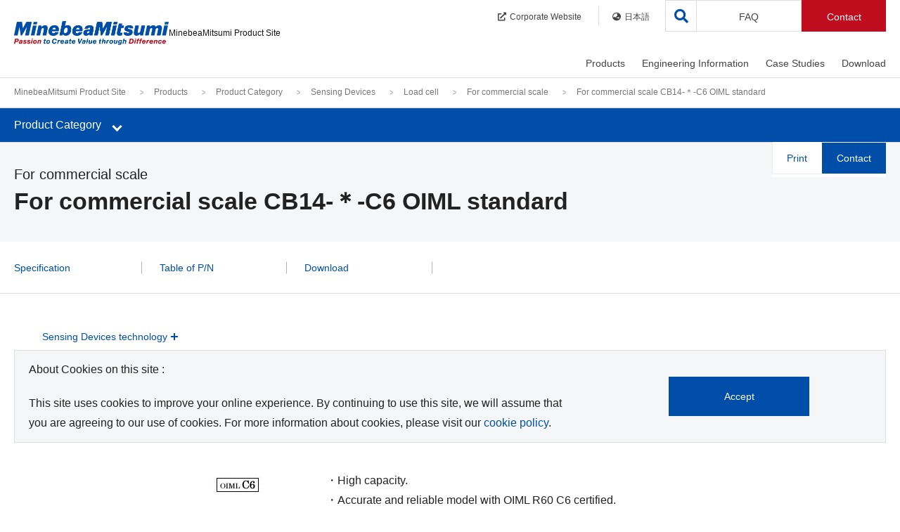

--- FILE ---
content_type: text/html
request_url: https://product.minebeamitsumi.com/en/product/category/mcd/loadcell/singlepoint/parts/ForcommercialscaleCB14C6OIMLstandard.html
body_size: 16023
content:
<!DOCTYPE html>
<html lang="en">
<head>

<!-- Google Tag Manager -->
  <script>(function(w,d,s,l,i){w[l]=w[l]||[];w[l].push({'gtm.start':
  new Date().getTime(),event:'gtm.js'});var f=d.getElementsByTagName(s)[0],
  j=d.createElement(s),dl=l!='dataLayer'?'&l='+l:'';j.async=true;j.src=
  'https://www.googletagmanager.com/gtm.js?id='+i+dl;f.parentNode.insertBefore(j,f);
  })(window,document,'script','dataLayer','GTM-P92TNM6');</script>
<!-- End Google Tag Manager -->
<meta charset="utf-8">
<meta http-equiv="X-UA-Compatible" content="IE=edge,chrome=1">
<meta http-equiv="x-dns-prefetch-control" content="on">
<meta name="viewport" content="width=device-width, initial-scale=1">
<meta name="format-detection" content="email=no,telephone=no,address=no">
<title>For commercial scale CB14-＊-C6 OIML standard | For commercial scale | MinebeaMitsumi Product Site</title>
<!-- I-SEARCH_EXCEPT_TAG_START -->
<meta name="description" content="MinebeaMitsumi product site. View overviews, photos, exteriors, dimensions, materials, specs, features, and PDF catalogs of For commercial scale For commercial scale CB14-＊-C6 OIML standard."/>
<meta property="og:title" content="For commercial scale CB14-＊-C6 OIML standard | For commercial scale | MinebeaMitsumi Product Site"/>
<meta property="og:site_name" content="MinebeaMitsumi Product Site"/>
<meta property="og:type" content="website"/>
<meta property="og:url" content="https://product.minebeamitsumi.com/en/product/category/mcd/loadcell/singlepoint/parts/ForcommercialscaleCB14C6OIMLstandard.html"/>
<meta property="og:image" content="https://product.minebeamitsumi.com/common/assets/images/site.jpg"/>
<meta property="fb:app_id" content="id"/>
<meta property="twitter:card" content="summary"/>
<meta property="twitter:title" content="For commercial scale CB14-＊-C6 OIML standard | For commercial scale | MinebeaMitsumi Product Site"/>
<meta property="twitter:description" content="MinebeaMitsumi product site. View overviews, photos, exteriors, dimensions, materials, specs, features, and PDF catalogs of For commercial scale For commercial scale CB14-＊-C6 OIML standard."/>
<meta property="twitter:image:src" content="https://product.minebeamitsumi.com/common/assets/images/site.jpg"/>

<link rel="stylesheet" href="/common/css/common.css">
<link rel="stylesheet" href="/common/css/library/slick.css">
<link rel="stylesheet" href="/common/css/library/slick-theme.css">
<link rel="stylesheet" href="https://cdnjs.cloudflare.com/ajax/libs/font-awesome/5.12.1/css/all.min.css" integrity="sha256-mmgLkCYLUQbXn0B1SRqzHar6dCnv9oZFPEC1g1cwlkk=" crossorigin="anonymous" />
<script src="/common/js/library/jquery-3.4.1.min.js"></script>
<link rel="canonical" href="https://product.minebeamitsumi.com/en/product/category/mcd/loadcell/singlepoint/parts/ForcommercialscaleCB14C6OIMLstandard.html">
<link rel="alternate" hreflang="en" href="https://product.minebeamitsumi.com/en/product/category/mcd/loadcell/singlepoint/parts/ForcommercialscaleCB14C6OIMLstandard.html">
<link rel="alternate" hreflang="ja" href="https://product.minebeamitsumi.com/product/category/mcd/loadcell/singlepoint/parts/ForcommercialscaleCB14C6OIMLstandard.html">

<link rel="shortcut icon" href="/common/assets/images/common/favicon.ico?v=202512" type="image/x-icon" />
<link rel="apple-touch-icon" href="/common/assets/images/common/apple-touch-icon.png" />
<link rel="apple-touch-icon" sizes="57x57" href="/common/assets/images/common/apple-touch-icon-57x57.png" />
<link rel="apple-touch-icon" sizes="72x72" href="/common/assets/images/common/apple-touch-icon-72x72.png" />
<link rel="apple-touch-icon" sizes="76x76" href="/common/assets/images/common/apple-touch-icon-76x76.png" />
<link rel="apple-touch-icon" sizes="114x114" href="/common/assets/images/common/apple-touch-icon-114x114.png" />
<link rel="apple-touch-icon" sizes="120x120" href="/common/assets/images/common/apple-touch-icon-120x120.png" />
<link rel="apple-touch-icon" sizes="144x144" href="/common/assets/images/common/apple-touch-icon-144x144.png" />
<link rel="apple-touch-icon" sizes="152x152" href="/common/assets/images/common/apple-touch-icon-152x152.png" />
<link rel="apple-touch-icon" sizes="180x180" href="/common/assets/images/common/apple-touch-icon-180x180.png" />
<!-- I-SEARCH_EXCEPT_TAG_END -->
<link href="/common/css/product.css" rel="stylesheet">
<link rel="stylesheet" href="/common/css/detail.css">
<script src="/common/js/product_detail.js"></script>
</head>
<body>

<!-- Google Tag Manager (noscript) -->
  <noscript><iframe src="https://www.googletagmanager.com/ns.html?id=GTM-P92TNM6"
  height="0" width="0" style="display:none;visibility:hidden"></iframe></noscript>
<!-- End Google Tag Manager (noscript) -->

<!-- I-SEARCH_EXCEPT_TAG_START -->
<noscript>
  <link rel="stylesheet" href="/common/css/noscript.css">
</noscript>
<a href="#page-top" class="move-main">Move to the body of this page</a>
<header>
  <div class="header-inner">
    <div class="header-logo"><a href="/en/index.html"><img src="/common/assets/images/en_logo.png" class="fluid-image" alt="MinebeaMitsumi Product Site" loading="lazy"><span>MinebeaMitsumi Product Site</span></a>
    </div>
    <div class="js-nav-search">
      <a href="#"><i class="fas fa-search"></i></a>
    </div>
    <a href="#" class="js-nav-trriger">
      <span></span>
      <span></span>
      <span></span>
    </a>
    <nav class="nav-global">
      <ul class="nav-global-main">
        <li>
          <a href="/en/product/category/index.html" data-gtm-click="click-globalnav-products">Products</a>
          <div class="nav-megadrop js-nav-megadrop">
            <div class="nav-megadrop-inner">
              <div class="nav-megadrop-overview">
                <h2 class="nav-megadrop-categoryname"><a href="/en/product/category/index.html"><i class="fas fa-chevron-right"></i><span class="acr-underline">Products</span></a></h2>
                
                <h4 class="hdg-lv4">Model ,Part Number, Keyword Search</h4>
                <div class="box-form">
                  <form name="search_form" action="/" method="GET" onsubmit="return productsearch(this);" class="frm-search" id="search_form_product">
                    <div class="frm-group">
                      <input type="text" name="kw" class="frm-control" placeholder="Please enter the Model ,Part Number, Keyword"  autocomplete="off">
                      <input type="hidden" name="lang" value="en">
                      <input type="hidden" name="site" value="product">
                      <input type="hidden" name="cond[]" value="category">
                      <span class="frm-button"><button type="submit" class="btn btn-search">Search</button></span>
                    </div>
                  </form>
                </div>
              </div>
              <div class="nav-megadrop-detail">
                <ul class="tab js-tab">
                  <li class="tab-btn tab-opened"><a href="#category" class="js-tab-trriger">Product Category</a></li>
                  <li class="tab-btn"><a href="#industry" class="js-tab-trriger">Industry</a></li>
                </ul>
                <div id="category" class="tab-content">
                  <ul class="lst-hdg-link">
                    <li>
                      <a href="/en/product/category/index.html"><i class="fas fa-chevron-right"></i><span class="acr-underline">Product Category</span></a>
                      <ul class="lst-link wrp-grid">
                        <li class="grid-6 grid-12--sp"><a href="/en/product/category/bearing/index.html"><i class="fas fa-chevron-right"></i><span class="acr-underline">Bearings</span></a></li>
                        <li class="grid-6 grid-12--sp"><a href="/en/product/category/pmc/index.html"><i class="fas fa-chevron-right"></i><span class="acr-underline">Precision Machined Components</span></a></li>
                        <li class="grid-6 grid-12--sp"><a href="/en/product/category/rotary/index.html"><i class="fas fa-chevron-right"></i><span class="acr-underline">Rotary Components</span></a></li>
                        <li class="grid-6 grid-12--sp"><a href="/en/product/category/fanmotor/index.html"><i class="fas fa-chevron-right"></i><span class="acr-underline">Fan Motors</span></a></li>
                        <li class="grid-6 grid-12--sp"><a href="/en/product/category/actuator/index.html"><i class="fas fa-chevron-right"></i><span class="acr-underline">Actuators</span></a></li>
                        <li class="grid-6 grid-12--sp"><a href="/en/product/category/ics/index.html"><i class="fas fa-chevron-right"></i><span class="acr-underline">Semiconductors</span></a></li>
                        <li class="grid-6 grid-12--sp"><a href="/en/product/category/sensor/index.html"><i class="fas fa-chevron-right"></i><span class="acr-underline">Semiconductor Sensor</span></a></li>
                        <li class="grid-6 grid-12--sp"><a href="/en/product/category/mcd/index.html"><i class="fas fa-chevron-right"></i><span class="acr-underline">Sensing Devices</span></a></li>
                        <li class="grid-6 grid-12--sp"><a href="/en/product/category/connector/index.html"><i class="fas fa-chevron-right"></i><span class="acr-underline">Connectors</span></a></li>
                        <li class="grid-6 grid-12--sp"><a href="/en/product/category/switch/index.html"><i class="fas fa-chevron-right"></i><span class="acr-underline">Switches</span></a></li>
                        <li class="grid-6 grid-12--sp"><a href="/en/product/category/power_supplies/index.html"><i class="fas fa-chevron-right"></i><span class="acr-underline">Power Supplies</span></a></li>
                        <li class="grid-6 grid-12--sp"><a href="/en/product/category/hifreq/index.html"><i class="fas fa-chevron-right"></i><span class="acr-underline">High-Frequency Devices</span></a></li>
                        <li class="grid-6 grid-12--sp"><a href="/en/product/category/bms/index.html"><i class="fas fa-chevron-right"></i><span class="acr-underline">Battery Protection Module(BMS)</span></a></li>
                        <li class="grid-6 grid-12--sp"><a href="/en/product/category/coil/index.html"><i class="fas fa-chevron-right"></i><span class="acr-underline">Coils, Transformers</span></a></li>
                        <li class="grid-6 grid-12--sp"><a href="/en/product/category/electronic/index.html"><i class="fas fa-chevron-right"></i><span class="acr-underline">Electronic Devices and Components</span></a></li>
                        <li class="grid-6 grid-12--sp"><a href="/en/featured/saliot/index.html"><i class="fas fa-chevron-right"></i><span class="acr-underline">New LED lighting SALIOT</span></a></li>
                        <li class="grid-6 grid-12--sp"><a href="/en/featured/bed_sensor_system/index.html"><i class="fas fa-chevron-right"></i><span class="acr-underline">Bed Sensor System<br />（Care monitoring system）</span></a></li>
                        <li class="grid-6 grid-12--sp"><a href="/en/featured/smart_city_solutions/index.html"><i class="fas fa-chevron-right"></i><span class="acr-underline">Smart City Solutions</span></a></li>
                        <li class="grid-6 grid-12--sp"><a href="/en/custom/index.html"
                                data-gtm-click="_top-l_menu"><i class="fas fa-chevron-right"></i><span class="acr-underline">EMS (Contract Manufacturing)</span></a></li>
                      </ul>
                    </li>
                  </ul>
                </div>
                <div id="industry" class="tab-content">
                  <ul class="lst-hdg-link">
                    <li>
                      <a href="/en/product/industry/index.html"><i class="fas fa-chevron-right"></i><span class="acr-underline">Industry</span></a>
                      <ul class="lst-link wrp-grid">
                        <li class="grid-6 grid-12--sp"><a href="/en/product/industry/medical/index.html"><i class="fas fa-chevron-right"></i>Medical</a></li>
                        <li class="grid-6 grid-12--sp"><a href="/en/product/industry/infrastructure/index.html"><i class="fas fa-chevron-right"></i>Infrastructure / Communication (IoT/Cloud)</a></li>
                        <li class="grid-6 grid-12--sp"><a href="/en/product/industry/mobility/index.html"><i class="fas fa-chevron-right"></i>Mobility</a></li>
                        <li class="grid-6 grid-12--sp"><a href="/en/product/industry/robotics/index.html"><i class="fas fa-chevron-right"></i>Robotics</a></li>
                        <li class="grid-6 grid-12--sp"><a href="/en/product/industry/industry/index.html"><i class="fas fa-chevron-right"></i>Industry</a></li>
                        <li class="grid-6 grid-12--sp"><a href="/en/product/industry/home_appliances-housing/index.html"><i class="fas fa-chevron-right"></i>Home Appliances / Household Equipment</a></li>
                        <li class="grid-6 grid-12--sp"><a href="/en/product/industry/medical_care_healthcare/index.html"><i class="fas fa-chevron-right"></i>Nursing / Healthcare</a></li>
                        <li class="grid-6 grid-12--sp"><a href="/en/product/industry/oa_equipment/index.html"><i class="fas fa-chevron-right"></i>OA Equipment</a></li>
                      </ul>
                    </li>
                  </ul>
                </div>
                <h4 class="hdg-lv4">Related Information</h4>
                <ul class="lst-link wrp-grid">
                
                <li class="grid-4 grid-12--sp"><a href="/en/product/production_stop/index.html"><i class="fas fa-chevron-right"></i><span class="acr-underline">Discontinued products list</span></a></li>
                <li class="grid-4 grid-12--sp"><a href="/en/product/maintenance_stop/index.html"><i class="fas fa-chevron-right"></i><span class="acr-underline">Maintenance items list</span></a></li>
                <li class="grid-4 grid-12--sp"><a href="/en/news/other/new/index.html"><i class="fas fa-chevron-right"></i><span class="acr-underline">New Product</span></a></li>
                <li class="grid-4 grid-12--sp"><a href="/en/news/other/event/index.html"><i class="fas fa-chevron-right"></i><span class="acr-underline">Exhibition</span></a></li>
                </ul>
              </div>
            </div>
          </div>
        </li>
        <li>
          <a href="/en/technology/index.html" data-gtm-click="click-globalnav-engineeringInformation">Engineering Information</a>
          <div class="nav-megadrop js-nav-megadrop">
            <div class="nav-megadrop-inner">
              <div class="nav-megadrop-overview">
                <h2 class="nav-megadrop-categoryname"><a href="/en/technology/index.html"><i class="fas fa-chevron-right"></i><span class="acr-underline">Engineering Information</span></a></h2>
                
              </div>
              <div class="nav-megadrop-detail">
                <h4 class="hdg-lv4 is-visiblePc">Product Category</h4>
                <ul class="lst-link is-visibleSp pl0-sp">
                  <li><i class="fas fa-chevron-right"></i><span class="acr-underline">Product Category</span></li>
                </ul>
                <ul class="lst-link wrp-grid is-visiblePc">
                            <li class="grid-6 grid-12--sp"><a href="/en/technology/bearing/index.html"><i class="fas fa-chevron-right"></i><span class="acr-underline">Bearings</a></span></a></li>
                            <li class="grid-6 grid-12--sp"><a href="/en/technology/pmc/index.html"><i class="fas fa-chevron-right"></i><span class="acr-underline">Precision Machined Components</a></span></a></li>
                            <li class="grid-6 grid-12--sp"><a href="/en/technology/rotary/index.html"><i class="fas fa-chevron-right"></i><span class="acr-underline">Rotary Components</a></span></a></li>
                            <li class="grid-6 grid-12--sp"><a href="/en/technology/fanmotor/index.html"><i class="fas fa-chevron-right"></i><span class="acr-underline">Fan Motors</a></span></a></li>
                            <li class="grid-6 grid-12--sp"><a href="/en/technology/ic/index.html"><i class="fas fa-chevron-right"></i><span class="acr-underline">Semiconductors</a></span></a></li>
                            <li class="grid-6 grid-12--sp"><a href="/en/technology/sensor/index.html"><i class="fas fa-chevron-right"></i><span class="acr-underline">Semiconductor Sensor</a></span></a></li>
                            <li class="grid-6 grid-12--sp"><a href="/en/technology/sensing_devices/index.html"><i class="fas fa-chevron-right"></i><span class="acr-underline">Sensing Devices</a></span></a></li>
                            <li class="grid-6 grid-12--sp"><a href="/en/technology/electronic/index.html"><i class="fas fa-chevron-right"></i><span class="acr-underline">Electronic Devices and Components</a></span></a></li>
                </ul>
                <h4 class="hdg-lv4">Related Information</h4>
                <ul class="lst-link wrp-grid">
                
                <li class="grid-4 grid-12--sp"><a href="/en/faq/glossary/index.html"><i class="fas fa-chevron-right"></i><span class="acr-underline">Glossary</span></a></li>
                <li class="grid-4 grid-12--sp"><a href="/en/movie/index.html"><i class="fas fa-chevron-right"></i><span class="acr-underline">Movie</span></a></li>
                </ul>
              </div>
            </div>
          </div>
        </li>
        <li>
          <a href="/en/case/index.html" data-gtm-click="click-globalnav-casestudies">Case Studies</a>
          <div class="nav-megadrop js-nav-megadrop">
            <div class="nav-megadrop-inner">
              <div class="nav-megadrop-overview">
                <h2 class="nav-megadrop-categoryname"><a href="/en/case/index.html"><i class="fas fa-chevron-right"></i><span class="acr-underline">Case Studies</span></a></h2>
                
              </div>
              <div class="nav-megadrop-detail">
                <ul class="lst-link wrp-grid">
                  <li class="grid-6 grid-12--sp"><a href="/en/case/bearing/index.html"><i class="fas fa-chevron-right"></i><span class="acr-underline">Bearings</span></a></li>
                  <li class="grid-6 grid-12--sp"><a href="/en/case/pmc/index.html"><i class="fas fa-chevron-right"></i><span class="acr-underline">Precision Machined Components</span></a></li>
                  <li class="grid-6 grid-12--sp"><a href="/en/case/rotary/index.html"><i class="fas fa-chevron-right"></i><span class="acr-underline">Rotary Components</span></a></li>
                  <li class="grid-6 grid-12--sp"><a href="/en/case/ic/index.html"><i class="fas fa-chevron-right"></i><span class="acr-underline">Semiconductors</span></a></li>
                  <li class="grid-6 grid-12--sp"><a href="/en/case/sensing_devices/index.html"><i class="fas fa-chevron-right"></i><span class="acr-underline">Sensing Devices</span></a></li>
                </ul>
                <h4 class="hdg-lv4">Related Information</h4>
                <ul class="lst-link wrp-grid">
                
                <li class="grid-4 grid-12--sp"><a href="/en/news/other/event/index.html"><i class="fas fa-chevron-right"></i><span class="acr-underline">Exhibition</span></a></li>
                </ul>
              </div>
            </div>
          </div>
        </li>
        <li>
          <a href="/en/download/index.html" data-gtm-click="click-globalnav-download">Download</a>
          <div class="nav-megadrop js-nav-megadrop">
            <div class="nav-megadrop-inner">
              <div class="nav-megadrop-overview">
                <h2 class="nav-megadrop-categoryname"><a href="/en/download/index.html"><i class="fas fa-chevron-right"></i><span class="acr-underline">Download</span></a></h2>
                
              </div>
              <div class="nav-megadrop-detail">
                <ul class="lst-link wrp-grid">
                  <li class="grid-6 grid-12--sp"><a href="/en/download/catalog/index.html"><i class="fas fa-chevron-right"></i><span class="acr-underline">Product Catalog</span></a></li>
                  <li class="grid-6 grid-12--sp"><a href="/en/download/manual/index.html"><i class="fas fa-chevron-right"></i><span class="acr-underline">Instruction Manual</span></a></li>
                  <li class="grid-6 grid-12--sp"><a href="/en/download/specification/index.html"><i class="fas fa-chevron-right"></i><span class="acr-underline">Specification</span></a></li>
                  <li class="grid-6 grid-12--sp"><a href="/en/download/cad/index.html"><i class="fas fa-chevron-right"></i><span class="acr-underline">CAD</span></a></li>
                  <li class="grid-6 grid-12--sp"><a href="/en/download/firmware/index.html"><i class="fas fa-chevron-right"></i><span class="acr-underline">Software / Firmware</span></a></li>
                </ul>
                <h4 class="hdg-lv4">Related Information</h4>
                <ul class="lst-link wrp-grid">
                
                <li class="grid-4 grid-12--sp"><a href="/en/download/search/index.html"><i class="fas fa-chevron-right"></i><span class="acr-underline">Download Search</span></a></li>
                </ul>
              </div>
            </div>
          </div>
        </li>
        <li class="js-no-drop nav-global-btn">
          <a href="/en/faq/index.html" data-gtm-click="click-globalnav-faq">FAQ</a>
          <div class="nav-megadrop js-nav-megadrop">
            <ul>
              <li><a href="/en/faq/index.html"><i class="fas fa-chevron-right"></i><span class="acr-underline">FAQ</span></a></li>
              <li><a href="/en/faq/glossary/index.html"><i class="fas fa-chevron-right"></i><span class="acr-underline">Glossary</span></a></li>
            </ul>
          </div>
        </li>
      </ul>
      <ul class="nav-global-sub">
        <li>
          <a href="https://www.minebeamitsumi.com/english/" target="_blank" data-gtm-click="click-globalnav-corporete"><i class="fas fa-external-link-alt"></i>Corporate Website</a>
        </li>
        <li class="language-link">
          <a href="/product/category/mcd/loadcell/singlepoint/parts/ForcommercialscaleCB14C6OIMLstandard.html" data-gtm-click="click-globalnav-language"><i class="fas fa-globe-asia"></i>日本語</a>
        </li>

        <li class="nab-global-sub-btn">
<!-- 2406下村追加箇所 -->
          <a href="#" id="contactIndexLink" data-gtm-click="click-globalnav-contact">Contact</a>
        </li>
      </ul>
    </nav>
  </div>
</header>

<div class="box-search js-box-search">
  <div class="box-search-inner">
    <p class="box-search-head">Search</p>
    <div class="box-search-form">
      <form name="search_form" action="/" method="GET" onsubmit="return sitesearch(this);" id="search_form">
        <input type="hidden" name="ie" value="u">
        <input type="text" name="kw" class="box-search-input" placeholder="Please enter the  Keyword">
        <input type="hidden" name="lang" value="en">
        <input type="hidden" name="site" value="product">
        <input type="hidden" name="cond[]" value="all">
        <button type="submit" class="box-search-btn"><i class="fas fa-search"></i></button>
      </form>
    </div>
    <a href="#" class="box-search-close js-nav-search-close">
      <i class="fas fa-times"></i>
    </a>
  </div>
</div>
<!-- I-SEARCH_EXCEPT_TAG_END -->
<script>
  document.addEventListener('DOMContentLoaded', function() {
    var contactIndexLink = document.getElementById('contactIndexLink');
    
    if (contactIndexLink) {
      var pageTitle = document.title;
      var pageUrl = location.href;
  


  var contactIUrl = '/en/contact/contact.php?previous_page_url=https://product.minebeamitsumi.com/en/product/category/mcd/loadcell/singlepoint/parts/ForcommercialscaleCB14C6OIMLstandard.html&previous_page_title=For commercial scale CB14-＊-C6 OIML standard | For commercial scale | MinebeaMitsumi Product Site&language=en&request_product_category=SensingDevice&request_product_name=ForCommlScale&real_product_category=For commercial scale&real_product_name=For commercial scale CB14-＊-C6 OIML standard&InquiryCategory=Sales';



      contactIndexLink.setAttribute('href', contactIUrl);
    }
    // 要素が見つからない場合は何もしない
  });

</script>
	<main class="product product-detail">

<!-- I-SEARCH_EXCEPT_TAG_START -->
<div class="breadcrumb is-visiblePc">
  <div class="wrp-contents">
  <ul>
    <li><a href="/en/index.html">MinebeaMitsumi Product Site</a></li>
      <li><a href="/en/product/index.html">Products</a></li>
      <li><a href="/en/product/category/index.html">Product Category</a></li>
      <li><a href="/en/product/category/mcd/index.html">Sensing Devices</a></li>
      <li><a href="/en/product/category/mcd/loadcell/index.html">Load cell</a></li>
      <li><a href="/en/product/category/mcd/loadcell/singlepoint/index.html">For commercial scale</a></li>
      <li>For commercial scale CB14-＊-C6 OIML standard</li>
</ul>
  </div>
</div>

<script type="application/ld+json">
{
  "@context": "https://schema.org",
  "@type": "BreadcrumbList",
  "itemListElement": [
  {
    "@type": "ListItem",
    "position": 1,
    "name": "MinebeaMitsumi Product Site",
    "item": "https://product.minebeamitsumi.com/en/index.html"
  },{
  "@type": "ListItem",
  "position": 2,
  "name": "Products",
  "item": "https://product.minebeamitsumi.com/en/product/index.html"
},{
  "@type": "ListItem",
  "position": 3,
  "name": "Product Category",
  "item": "https://product.minebeamitsumi.com/en/product/category/index.html"
},{
  "@type": "ListItem",
  "position": 4,
  "name": "Sensing Devices",
  "item": "https://product.minebeamitsumi.com/en/product/category/mcd/index.html"
},{
  "@type": "ListItem",
  "position": 5,
  "name": "Load cell",
  "item": "https://product.minebeamitsumi.com/en/product/category/mcd/loadcell/index.html"
},{
  "@type": "ListItem",
  "position": 6,
  "name": "For commercial scale",
  "item": "https://product.minebeamitsumi.com/en/product/category/mcd/loadcell/singlepoint/index.html"
},{
  "@type": "ListItem",
  "position": 7,
  "name": "For commercial scale CB14-＊-C6 OIML standard",
  "item": "https://product.minebeamitsumi.com/en/product/category/mcd/loadcell/singlepoint/parts/ForcommercialscaleCB14C6OIMLstandard.html"
}
  ]
}
</script>
<!-- I-SEARCH_EXCEPT_TAG_END -->

    <!-- I-SEARCH_EXCEPT_TAG_START -->
    <nav class="nav-local">
      <div class="nav-local-inner">
        <a class="nav-local-trriger js-nav-local-trriger"><span class="nav-local-trriger-title">Product Category</span>
        <div class="nav-local-trriger-icon">
          <span class="btn-line"></span>
        </div></a>
      </div>
      <div class="nav-local-menu">
        <div class="nav-local-menu-lv1">
          <ul class="nav-local-menu-list">
            <li>
              <a href="/en/product/category/index.html">Product Category</a>
            </li>
            <li>
              <a href="#nav-lv2-01">Bearings</a>
            </li>
            <li>
              <a href="#nav-lv2-02">Precision Machined Components</a>
            </li>
            <li>
              <a href="#nav-lv2-03">Rotary Components</a>
            </li>
            <li>
              <a href="#nav-lv2-04">Fan Motors</a>
            </li>
            <li>
              <a href="#nav-lv2-05">Actuators</a>
            </li>
            <li>
              <a href="#nav-lv2-06">Semiconductors</a>
            </li>
            <li>
              <a href="#nav-lv2-07">Semiconductor Sensor</a>
            </li>
            <li>
              <a href="#nav-lv2-08">Sensing Devices</a>
            </li>
            <li>
              <a href="#nav-lv2-09">Connectors</a>
            </li>
            <li>
              <a href="#nav-lv2-10">Switches</a>
            </li>
            <li>
              <a href="#nav-lv2-11">Power Supplies</a>
            </li>
            <li>
              <a href="#nav-lv2-12">High-Frequency Devices</a>
            </li>
            <li>
              <a href="#nav-lv2-13">Battery Protection Module(BMS)</a>
            </li>
            <li>
              <a href="#nav-lv2-14">Coils, Transformers</a>
            </li>
            <li>
              <a href="#nav-lv2-15">Electronic Devices and Components</a>
            </li>
          </ul>
        </div><!--【2階層目処理】-->
        <div id="nav-lv2-01" class="nav-local-menu-lv2">
          <ul class="nav-local-menu-list">
            <li>
              <a href="/en/product/category/bearing/index.html">Bearings</a>
            </li>
            <li>
              <a href="#nav-lv3-01-01">Miniature &amp; small ball bearings</a>
            </li>
            <li>
              <a href="#nav-lv3-01-02">Rod End Bearings</a>
            </li>
            <li>
              <a href="/en/product/category/bearing/spherical/index.html">Spherical bearings</a>
            </li>
            <li>
              <a href="/en/product/category/bearing/bushings/index.html">Bushings</a>
            </li>
            <li>
              <a href="#nav-lv3-01-05">High-rigidity Roller Bearings</a>
            </li>
            <li>
              <a href="/en/product/category/bearing/x-ray/index.html">X-ray Tube Bearings</a>
            </li>
          </ul>
        </div><!--【2階層目処理】-->
        <div id="nav-lv2-02" class="nav-local-menu-lv2">
          <ul class="nav-local-menu-list">
            <li>
              <a href="/en/product/category/pmc/index.html">Precision Machined Components</a>
            </li>
            <li>
              <a href="/en/product/category/pmc/pmc/index.html">Precision mechanical components</a>
            </li>
            <li>
              <a href="/en/product/category/pmc/fastener/index.html">Fastener</a>
            </li>
            <li>
              <a href="/en/product/category/pmc/wavynozzle/index.html">Wavy Nozzle</a>
            </li>
            <li>
              <a href="#nav-lv3-02-04">Ball Screws / Ball Ways</a>
            </li>
          </ul>
        </div><!--【2階層目処理】-->
        <div id="nav-lv2-03" class="nav-local-menu-lv2">
          <ul class="nav-local-menu-list">
            <li>
              <a href="/en/product/category/rotary/index.html">Rotary Components</a>
            </li>
            <li>
              <a href="#nav-lv3-03-01">Stepping motors</a>
            </li>
            <li>
              <a href="#nav-lv3-03-02">Brush motors</a>
            </li>
            <li>
              <a href="#nav-lv3-03-03">Brushless motors</a>
            </li>
            <li>
              <a href="/en/product/category/rotary/resolver/index.html">Resolvers</a>
            </li>
            <li>
              <a href="/en/product/category/rotary/fdb/index.html">FDB Motor</a>
            </li>
            <li>
              <a href="/en/product/category/rotary/clutch_brake/index.html">Electromagnetic Clutches and Brakes</a>
            </li>
          </ul>
        </div><!--【2階層目処理】-->
        <div id="nav-lv2-04" class="nav-local-menu-lv2">
          <ul class="nav-local-menu-list">
            <li>
              <a href="/en/product/category/fanmotor/index.html">Fan Motors</a>
            </li>
            <li>
              <a href="#nav-lv3-04-02">AC fan motors</a>
            </li>
            <li>
              <a href="#nav-lv3-04-03">DC fan motors</a>
            </li>
            <li>
              <a href="/en/product/category/fanmotor/dcblower/index.html">DC blower fan motors</a>
            </li>
            <li>
              <a href="#nav-lv3-04-05">High Power DC Fan motor</a>
            </li>
            <li>
              <a href="/en/product/category/fanmotor/highpressure_blower/index.html">High-pressure blowers</a>
            </li>
          </ul>
        </div><!--【2階層目処理】-->
        <div id="nav-lv2-05" class="nav-local-menu-lv2">
          <ul class="nav-local-menu-list">
            <li>
              <a href="/en/product/category/actuator/index.html">Actuators</a>
            </li>
            <li>
              <a href="#nav-lv3-05-01">Resonant devices</a>
            </li>
            <li>
              <a href="/en/product/category/actuator/opencloseunit/index.html">Open - Close Unit for Shower Toilet lid & sheet</a>
            </li>
          </ul>
        </div><!--【2階層目処理】-->
        <div id="nav-lv2-06" class="nav-local-menu-lv2">
          <ul class="nav-local-menu-list">
            <li>
              <a href="/en/product/category/ics/index.html">Semiconductors</a>
            </li>
            <li>
              <a href="#nav-lv3-06-01">Lithium-Ion Battery Ics</a>
            </li>
            <li>
              <a href="#nav-lv3-06-02">Power Supply IC</a>
            </li>
            <li>
              <a href="#nav-lv3-06-03">Motor IC</a>
            </li>
            <li>
              <a href="#nav-lv3-06-04">Analog-to-digital convertor / Analog Front End IC</a>
            </li>
            <li>
              <a href="/en/product/category/ics/hbs/index.html">Transceivers IC</a>
            </li>
            <li>
              <a href="#nav-lv3-06-06">Power Semiconductor</a>
            </li>
            <li>
              <a href="#nav-lv3-06-07">Amplifier IC</a>
            </li>
          </ul>
        </div><!--【2階層目処理】-->
        <div id="nav-lv2-07" class="nav-local-menu-lv2">
          <ul class="nav-local-menu-list">
            <li>
              <a href="/en/product/category/sensor/index.html">Semiconductor Sensor</a>
            </li>
            <li>
              <a href="#nav-lv3-07-01">Pressure Sensor</a>
            </li>
            <li>
              <a href="/en/product/category/sensor/6-axis_force_torque/index.html">6-axis force torque sensor</a>
            </li>
            <li>
              <a href="#nav-lv3-07-04">Flow Sensor</a>
            </li>
            <li>
              <a href="/en/product/category/sensor/airflow-sensor/index.html">Breeze Sensor</a>
            </li>
            <li>
              <a href="/en/product/category/sensor/infrared-sensor/index.html">IR Sensor</a>
            </li>
            <li>
              <a href="/en/product/category/sensor/temperature_switch/index.html">Temperature Switch IC</a>
            </li>
            <li>
              <a href="/en/product/category/sensor/analog_temperature_sensor/index.html">Analog Temperature sensor IC</a>
            </li>
            <li>
              <a href="/en/product/category/sensor/digital_temperature_sensor/index.html">Digital Temperature sensor IC</a>
            </li>
            <li>
              <a href="#nav-lv3-07-10">Current sensor IC</a>
            </li>
            <li>
              <a href="/en/product/category/sensor/flame_detection/index.html">Flame Detection Amplifer</a>
            </li>
          </ul>
        </div><!--【2階層目処理】-->
        <div id="nav-lv2-08" class="nav-local-menu-lv2">
          <ul class="nav-local-menu-list">
            <li>
              <a href="/en/product/category/mcd/index.html">Sensing Devices</a>
            </li>
            <li>
              <a href="#nav-lv3-08-01">Strain gage</a>
            </li>
            <li>
              <a href="#nav-lv3-08-02">Load cell</a>
            </li>
            <li>
              <a href="#nav-lv3-08-03">Pressure Sensor</a>
            </li>
            <li>
              <a href="#nav-lv3-08-04">Torque Transducer</a>
            </li>
            <li>
              <a href="#nav-lv3-08-05">Digital Indicator/Transmitters</a>
            </li>
            <li>
              <a href="/en/product/category/mcd/s-amp/index.html">Strain Amplifier</a>
            </li>
            <li>
              <a href="#nav-lv3-08-07">Industrial Scales</a>
            </li>
            <li>
              <a href="/en/product/category/mcd/system_b/index.html">Special Weighing Applications</a>
            </li>
            <li>
              <a href="#nav-lv3-08-09">Integrated mold sensing system</a>
            </li>
            <li>
              <a href="/en/product/category/mcd/tie_bar/index.html">Tie bar measurement system</a>
            </li>
            <li>
              <a href="/en/product/category/mcd/test_m/index.html">Tensile and Compression Testing Machine</a>
            </li>
            <li>
              <a href="#nav-lv3-08-12">Metal detector</a>
            </li>
            <li>
              <a href="/en/product/category/mcd/x-ray_inspection/index.html">X-ray inspection system</a>
            </li>
            <li>
              <a href="/en/product/category/mcd/checkweighers/index.html">Checkweigher</a>
            </li>
            <li>
              <a href="/en/product/category/mcd/custom/index.html">Custom Sensors</a>
            </li>
          </ul>
        </div><!--【2階層目処理】-->
        <div id="nav-lv2-09" class="nav-local-menu-lv2">
          <ul class="nav-local-menu-list">
            <li>
              <a href="/en/product/category/connector/index.html">Connectors</a>
            </li>
            <li>
              <a href="#nav-lv3-09-01">Waterproof Connectors</a>
            </li>
            <li>
              <a href="#nav-lv3-09-02">Coaxial Connectors</a>
            </li>
            <li>
              <a href="/en/product/category/connector/terminal/index.html">Terminals</a>
            </li>
            <li>
              <a href="#nav-lv3-09-04">I/O Connectors</a>
            </li>
            <li>
              <a href="#nav-lv3-09-05">Board to Cable Connectors</a>
            </li>
            <li>
              <a href="#nav-lv3-09-06">Relay Connectors</a>
            </li>
            <li>
              <a href="#nav-lv3-09-07">Board to Board Connectors</a>
            </li>
            <li>
              <a href="#nav-lv3-09-08">Memory Card Connectors</a>
            </li>
            <li>
              <a href="#nav-lv3-09-09">Fiber Optic Connectors</a>
            </li>
          </ul>
        </div><!--【2階層目処理】-->
        <div id="nav-lv2-10" class="nav-local-menu-lv2">
          <ul class="nav-local-menu-list">
            <li>
              <a href="/en/product/category/switch/index.html">Switches</a>
            </li>
            <li>
              <a href="/en/product/category/switch/tactile/index.html">Tactile Switches</a>
            </li>
            <li>
              <a href="/en/product/category/switch/slide/index.html">Slide Switches</a>
            </li>
            <li>
              <a href="/en/product/category/switch/sheet/index.html">Switch Sheet</a>
            </li>
          </ul>
        </div><!--【2階層目処理】-->
        <div id="nav-lv2-11" class="nav-local-menu-lv2">
          <ul class="nav-local-menu-list">
            <li>
              <a href="/en/product/category/power_supplies/index.html">Power Supplies</a>
            </li>
            <li>
              <a href="/en/product/category/power_supplies/chargers/index.html">Charger</a>
            </li>
            <li>
              <a href="/en/product/category/power_supplies/internal_power/index.html">Built-in Power Supplies</a>
            </li>
          </ul>
        </div><!--【2階層目処理】-->
        <div id="nav-lv2-12" class="nav-local-menu-lv2">
          <ul class="nav-local-menu-list">
            <li>
              <a href="/en/product/category/hifreq/index.html">High-Frequency Devices</a>
            </li>
            <li>
              <a href="#nav-lv3-12-01">Antenna</a>
            </li>
            <li>
              <a href="#nav-lv3-12-02">Automotive Devices</a>
            </li>
          </ul>
        </div><!--【2階層目処理】-->
        <div id="nav-lv2-13" class="nav-local-menu-lv2">
          <ul class="nav-local-menu-list">
            <li>
              <a href="/en/product/category/bms/index.html">Battery Protection Module(BMS)</a>
            </li>
          </ul>
        </div><!--【2階層目処理】-->
        <div id="nav-lv2-14" class="nav-local-menu-lv2">
          <ul class="nav-local-menu-list">
            <li>
              <a href="/en/product/category/coil/index.html">Coils, Transformers</a>
            </li>
            <li>
              <a href="#nav-lv3-14-01">Adjustable Coil</a>
            </li>
            <li>
              <a href="#nav-lv3-14-02">Transformer for Ultra Sonic Sensor</a>
            </li>
            <li>
              <a href="#nav-lv3-14-03">Power inductors</a>
            </li>
            <li>
              <a href="#nav-lv3-14-04">Transformers</a>
            </li>
          </ul>
        </div><!--【2階層目処理】-->
        <div id="nav-lv2-15" class="nav-local-menu-lv2">
          <ul class="nav-local-menu-list">
            <li>
              <a href="/en/product/category/electronic/index.html">Electronic Devices and Components</a>
            </li>
            <li>
              <a href="/en/product/category/electronic/lcdlightingdevice/index.html">Backlight Unit for LCD</a>
            </li>
          </ul>
        </div><!--【2階層目処理】-->
        <div id="nav-lv2-16" class="nav-local-menu-lv2">
          <ul class="nav-local-menu-list">
            <li>
              <a href="/en/product/category/smart_city_solutions/index.html">Smart City Solutions</a>
            </li>
          </ul>
        </div><!--【3階層目処理】-->
                <div id="nav-lv3-01-01" class="nav-local-menu-lv3">
                  <ul class="nav-local-menu-list">
                    <li>
                      <a href="/en/product/category/bearing/miniature_small/index.html">Miniature &amp; small ball bearings</a>
                    </li>
                          <li>
                            <a href="/en/product/category/bearing/miniature_small/Deepgrooveballbearings.html">Deep groove ball bearings</a>
                          </li>
                          <li>
                            <a href="/en/product/category/bearing/miniature_small/Thrustballbearingswithracewaygrooves.html">Thrust ball bearings</a>
                          </li>
                  </ul>
                </div><!--【3階層目処理】-->
                <div id="nav-lv3-01-02" class="nav-local-menu-lv3">
                  <ul class="nav-local-menu-list">
                    <li>
                      <a href="/en/product/category/bearing/rodend/index.html">Rod End Bearings</a>
                    </li>
                          <li>
                            <a href="/en/product/category/bearing/rodend/standard/index.html">Standard Rod End Bearings</a>
                          </li>
                          <li>
                            <a href="/en/product/category/bearing/rodend/roller/index.html">Roller Rod End Bearings</a>
                          </li>
                          <li>
                            <a href="/en/product/category/bearing/rodend/ballrodend/index.html">Ball bearing rod end</a>
                          </li>
                  </ul>
                </div><!--【3階層目処理】-->
                <div id="nav-lv3-01-05" class="nav-local-menu-lv3">
                  <ul class="nav-local-menu-list">
                    <li>
                      <a href="/en/product/category/bearing/rollerbearing/index.html">High-rigidity Roller Bearings</a>
                    </li>
                          <li>
                            <a href="/en/product/category/bearing/rollerbearing/axial-radial/index.html">Axial-Radial Bearings</a>
                          </li>
                  </ul>
                </div><!--【3階層目処理】-->
                <div id="nav-lv3-02-04" class="nav-local-menu-lv3">
                  <ul class="nav-local-menu-list">
                    <li>
                      <a href="/en/product/category/pmc/ballscrew_ballway/index.html">Ball Screws / Ball Ways</a>
                    </li>
                          <li>
                            <a href="/en/product/category/pmc/ballscrew_ballway/long_large/index.html">Long / Large Diameter Ball Screws</a>
                          </li>
                          <li>
                            <a href="/en/product/category/pmc/ballscrew_ballway/heavy/index.html">Ball Screws for Heavy Load</a>
                          </li>
                          <li>
                            <a href="/en/product/category/pmc/ballscrew_ballway/rolled/index.html">Rolled Ball Screws</a>
                          </li>
                  </ul>
                </div><!--【3階層目処理】-->
                <div id="nav-lv3-03-01" class="nav-local-menu-lv3">
                  <ul class="nav-local-menu-list">
                    <li>
                      <a href="/en/product/category/rotary/steppingmotor/index.html">Stepping motors</a>
                    </li>
                          <li>
                            <a href="/en/product/category/rotary/steppingmotor/hybrid/index.html">Hybrid stepping motors</a>
                          </li>
                          <li>
                            <a href="/en/product/category/rotary/steppingmotor/pm/index.html">PM stepping motors</a>
                          </li>
                          <li>
                            <a href="/en/product/category/rotary/steppingmotor/gripper/index.html">Gripper</a>
                          </li>
                          <li>
                            <a href="/en/product/category/rotary/steppingmotor/hbdriver/index.html">Hybrid stepping motor driver</a>
                          </li>
                  </ul>
                </div><!--【3階層目処理】-->
                <div id="nav-lv3-03-02" class="nav-local-menu-lv3">
                  <ul class="nav-local-menu-list">
                    <li>
                      <a href="/en/product/category/rotary/brushmotor/index.html">Brush motors</a>
                    </li>
                          <li>
                            <a href="/en/product/category/rotary/brushmotor/dc/index.html">DC Brush motors</a>
                          </li>
                          <li>
                            <a href="/en/product/category/rotary/brushmotor/aircraft/index.html">DC Brush motor for Aircraft-use</a>
                          </li>
                          <li>
                            <a href="/en/product/category/rotary/brushmotor/microair/index.html">Micro Air Pump</a>
                          </li>
                  </ul>
                </div><!--【3階層目処理】-->
                <div id="nav-lv3-03-03" class="nav-local-menu-lv3">
                  <ul class="nav-local-menu-list">
                    <li>
                      <a href="/en/product/category/rotary/brushless/index.html">Brushless motors</a>
                    </li>
                          <li>
                            <a href="/en/product/category/rotary/brushless/smallbrushless/index.html">Small brushless motors</a>
                          </li>
                          <li>
                            <a href="/en/product/category/rotary/brushless/powerbrushless/index.html">Power brushless motors</a>
                          </li>
                          <li>
                            <a href="/en/product/category/rotary/brushless/polygonmirror/index.html">Polygon mirror scanner motors</a>
                          </li>
                          <li>
                            <a href="/en/product/category/rotary/brushless/innerbrushless/index.html">Brushless inner rotor motors</a>
                          </li>
                  </ul>
                </div><!--【3階層目処理】-->
                <div id="nav-lv3-04-02" class="nav-local-menu-lv3">
                  <ul class="nav-local-menu-list">
                    <li>
                      <a href="/en/product/category/fanmotor/ac/index.html">AC fan motors</a>
                    </li>
                          <li>
                            <a href="/en/product/category/fanmotor/ac/ACfanmotors.html">AC fan motors</a>
                          </li>
                          <li>
                            <a href="/en/product/category/fanmotor/ac/ACfanmotorsforindustrialuse.html">AC fan motors for industrial use</a>
                          </li>
                  </ul>
                </div><!--【3階層目処理】-->
                <div id="nav-lv3-04-03" class="nav-local-menu-lv3">
                  <ul class="nav-local-menu-list">
                    <li>
                      <a href="/en/product/category/fanmotor/dc/index.html">DC fan motors</a>
                    </li>
                          <li>
                            <a href="/en/product/category/fanmotor/dc/Generalpurpose.html">General purpose</a>
                          </li>
                          <li>
                            <a href="/en/product/category/fanmotor/dc/Industrial.html">Industrial</a>
                          </li>
                          <li>
                            <a href="/en/product/category/fanmotor/dc/ServerTelecom.html">Server(Telecom)</a>
                          </li>
                          <li>
                            <a href="/en/product/category/fanmotor/dc/Refrigerator.html">Refrigerator</a>
                          </li>
                  </ul>
                </div><!--【3階層目処理】-->
                <div id="nav-lv3-04-05" class="nav-local-menu-lv3">
                  <ul class="nav-local-menu-list">
                    <li>
                      <a href="/en/product/category/fanmotor/highpower_dc/index.html">High Power DC Fan motor</a>
                    </li>
                          <li>
                            <a href="/en/product/category/fanmotor/highpower_dc/HighPowerDCAxialFanmotor.html">High Power DC Axial Fan motor</a>
                          </li>
                          <li>
                            <a href="/en/product/category/fanmotor/highpower_dc/HighPowerDCMotorizedImpeller.html">High Power DC Motorized Impeller</a>
                          </li>
                  </ul>
                </div><!--【3階層目処理】-->
                <div id="nav-lv3-05-01" class="nav-local-menu-lv3">
                  <ul class="nav-local-menu-list">
                    <li>
                      <a href="/en/product/category/actuator/resonant/index.html">Resonant devices</a>
                    </li>
                          <li>
                            <a href="/en/product/category/actuator/resonant/LRA.html">LRA</a>
                          </li>
                          <li>
                            <a href="/en/product/category/actuator/resonant/DDA.html">DDA</a>
                          </li>
                  </ul>
                </div><!--【3階層目処理】-->
                <div id="nav-lv3-06-01" class="nav-local-menu-lv3">
                  <ul class="nav-local-menu-list">
                    <li>
                      <a href="/en/product/category/ics/battery/index.html">Lithium-Ion Battery Ics</a>
                    </li>
                          <li>
                            <a href="/en/product/category/ics/battery/protection/index.html">Protection for Lithium-Ion Batteries</a>
                          </li>
                          <li>
                            <a href="/en/product/category/ics/battery/monitor/index.html">For lithium ion battery voltage monitoring</a>
                          </li>
                          <li>
                            <a href="/en/product/category/ics/battery/fuel_gauge/index.html">Fuel Gauge IC for Li-ion Battery</a>
                          </li>
                          <li>
                            <a href="/en/product/category/ics/battery/charge_control/index.html">Lithium-Ion Battery Charge Control IC</a>
                          </li>
                  </ul>
                </div><!--【3階層目処理】-->
                <div id="nav-lv3-06-02" class="nav-local-menu-lv3">
                  <ul class="nav-local-menu-list">
                    <li>
                      <a href="/en/product/category/ics/regulate/index.html">Power Supply IC</a>
                    </li>
                          <li>
                            <a href="/en/product/category/ics/regulate/ldo/index.html">Linear regulator (LDO)</a>
                          </li>
                          <li>
                            <a href="/en/product/category/ics/regulate/shunt/index.html">Shunt Regulator</a>
                          </li>
                          <li>
                            <a href="/en/product/category/ics/regulate/dc-dc_converter/index.html">DC-DC Converter</a>
                          </li>
                          <li>
                            <a href="/en/product/category/ics/regulate/ac_detection/index.html">AC input detection IC</a>
                          </li>
                          <li>
                            <a href="/en/product/category/ics/regulate/ac-dc_converter/index.html">AC-DC Converters</a>
                          </li>
                          <li>
                            <a href="/en/product/category/ics/regulate/led/index.html">LED Lighting ICs</a>
                          </li>
                          <li>
                            <a href="/en/product/category/ics/regulate/reset/index.html">Reset ICs</a>
                          </li>
                          <li>
                            <a href="/en/product/category/ics/regulate/DischargeIC/index.html">Discharge IC</a>
                          </li>
                          <li>
                            <a href="/en/product/category/ics/regulate/load-switch-ic/index.html">Load Switch IC</a>
                          </li>
                          <li>
                            <a href="/en/product/category/ics/regulate/control-ic-for-power-supply-backup/index.html">Control IC for Power supply backup</a>
                          </li>
                  </ul>
                </div><!--【3階層目処理】-->
                <div id="nav-lv3-06-03" class="nav-local-menu-lv3">
                  <ul class="nav-local-menu-list">
                    <li>
                      <a href="/en/product/category/ics/motor/index.html">Motor IC</a>
                    </li>
                          <li>
                            <a href="/en/product/category/ics/motor/fan_motor/index.html">FAN Motor Driver IC</a>
                          </li>
                  </ul>
                </div><!--【3階層目処理】-->
                <div id="nav-lv3-06-04" class="nav-local-menu-lv3">
                  <ul class="nav-local-menu-list">
                    <li>
                      <a href="/en/product/category/ics/converter_ic/index.html">Analog-to-digital convertor / Analog Front End IC</a>
                    </li>
                          <li>
                            <a href="/en/product/category/ics/converter_ic/analog_frontend_ic/index.html">Analog Front End IC</a>
                          </li>
                          <li>
                            <a href="/en/product/category/ics/converter_ic/analog_digital_ic/index.html">Analog to Digital Converter IC</a>
                          </li>
                  </ul>
                </div><!--【3階層目処理】-->
                <div id="nav-lv3-06-06" class="nav-local-menu-lv3">
                  <ul class="nav-local-menu-list">
                    <li>
                      <a href="/en/product/category/ics/power_semiconductor/index.html">Power Semiconductor</a>
                    </li>
                          <li>
                            <a href="/en/product/category/ics/power_semiconductor/igbt/index.html">IGBT (Insulated Gate Bipolar Transistor)</a>
                          </li>
                          <li>
                            <a href="/en/product/category/ics/power_semiconductor/frd/index.html">FRD (Fast Recovery Diode)</a>
                          </li>
                  </ul>
                </div><!--【3階層目処理】-->
                <div id="nav-lv3-06-07" class="nav-local-menu-lv3">
                  <ul class="nav-local-menu-list">
                    <li>
                      <a href="/en/product/category/ics/amplifier/index.html">Amplifier IC</a>
                    </li>
                          <li>
                            <a href="/en/product/category/ics/amplifier/operational_amplifier/index.html">Operational amplifier IC</a>
                          </li>
                  </ul>
                </div><!--【3階層目処理】-->
                <div id="nav-lv3-07-01" class="nav-local-menu-lv3">
                  <ul class="nav-local-menu-list">
                    <li>
                      <a href="/en/product/category/sensor/pressure/index.html">Pressure Sensor</a>
                    </li>
                          <li>
                            <a href="/en/product/category/sensor/pressure/GagePressureSensor.html">Gage Pressure Sensor</a>
                          </li>
                          <li>
                            <a href="/en/product/category/sensor/pressure/DifferentialPressureSensor.html">Differential Pressure Sensor</a>
                          </li>
                  </ul>
                </div><!--【3階層目処理】-->
                <div id="nav-lv3-07-04" class="nav-local-menu-lv3">
                  <ul class="nav-local-menu-list">
                    <li>
                      <a href="/en/product/category/sensor/flow_Sensor/index.html">Flow Sensor</a>
                    </li>
                          <li>
                            <a href="/en/product/category/sensor/flow_Sensor/FlowrateSensor.html">Flow rate Sensor</a>
                          </li>
                          <li>
                            <a href="/en/product/category/sensor/flow_Sensor/DifferentialPressureSensor.html">Differential Pressure Sensor</a>
                          </li>
                          <li>
                            <a href="/en/product/category/sensor/flow_Sensor/AirvelocitySensor.html">Air velocity Sensor</a>
                          </li>
                  </ul>
                </div><!--【3階層目処理】-->
                <div id="nav-lv3-07-10" class="nav-local-menu-lv3">
                  <ul class="nav-local-menu-list">
                    <li>
                      <a href="/en/product/category/sensor/electric_current/index.html">Current sensor IC</a>
                    </li>
                          <li>
                            <a href="/en/product/category/sensor/electric_current/OperationalAmplifier.html">Operational amplifier with a built-in spiral inductor</a>
                          </li>
                  </ul>
                </div><!--【3階層目処理】-->
                <div id="nav-lv3-08-01" class="nav-local-menu-lv3">
                  <ul class="nav-local-menu-list">
                    <li>
                      <a href="/en/product/category/mcd/strain_gage/index.html">Strain gage</a>
                    </li>
                          <li>
                            <a href="/en/product/category/mcd/strain_gage/Straingagesfortransducers.html">Strain gages for transducers</a>
                          </li>
                          <li>
                            <a href="/en/product/category/mcd/strain_gage/Straingagesformeasurement.html">Strain gages for measurement</a>
                          </li>
                  </ul>
                </div><!--【3階層目処理】-->
                <div id="nav-lv3-08-02" class="nav-local-menu-lv3">
                  <ul class="nav-local-menu-list">
                    <li>
                      <a href="/en/product/category/mcd/loadcell/index.html">Load cell</a>
                    </li>
                          <li>
                            <a href="/en/product/category/mcd/loadcell/compression/index.html">Compression type for industrial weighing systems</a>
                          </li>
                          <li>
                            <a href="/en/product/category/mcd/loadcell/tension/index.html">Tension type for industrial weighing systems</a>
                          </li>
                          <li>
                            <a href="/en/product/category/mcd/loadcell/singlepoint/index.html">For commercial scale</a>
                          </li>
                          <li>
                            <a href="/en/product/category/mcd/loadcell/special/index.html">For special application</a>
                          </li>
                          <li>
                            <a href="/en/product/category/mcd/loadcell/hygienic_weighing/index.html">Hygienic Weighing Module</a>
                          </li>
                          <li>
                            <a href="/en/product/category/mcd/loadcell/compression_hygienic_loadcell/index.html">Compression Type Ulyra-High Accuracy Hygienic Stainless Steel Load cell</a>
                          </li>
                          <li>
                            <a href="/en/product/category/mcd/loadcell/compression_stainless_loadcell/index.html">Compression Type Stainless Steel Load Cell</a>
                          </li>
                          <li>
                            <a href="/en/product/category/mcd/loadcell/tension_stainless_loadcell/index.html">Tension Type Ultra-High Accuracy Stainless Steel Load cell</a>
                          </li>
                          <li>
                            <a href="/en/product/category/mcd/loadcell/beam_stainless_loadcell/index.html">Beam Type Stainless Steel Load Cell</a>
                          </li>
                          <li>
                            <a href="/en/product/category/mcd/loadcell/process_loadcell/index.html">Process Digital Load Cell</a>
                          </li>
                          <li>
                            <a href="/en/product/category/mcd/loadcell/forcesensor/index.html">Force Sensor</a>
                          </li>
                          <li>
                            <a href="/en/product/category/mcd/loadcell/kanagu/index.html">Mounting attachment</a>
                          </li>
                          <li>
                            <a href="/en/product/category/mcd/loadcell/lc_accry/index.html">Accessory for load cell</a>
                          </li>
                          <li>
                            <a href="/en/product/category/mcd/loadcell/loadcell_app/index.html">Load cell Applications</a>
                          </li>
                  </ul>
                </div><!--【3階層目処理】-->
                <div id="nav-lv3-08-03" class="nav-local-menu-lv3">
                  <ul class="nav-local-menu-list">
                    <li>
                      <a href="/en/product/category/mcd/press/index.html">Pressure Sensor</a>
                    </li>
                          <li>
                            <a href="/en/product/category/mcd/press/SOStypepressuretransmitter.html">SOS type pressure transmitter</a>
                          </li>
                          <li>
                            <a href="/en/product/category/mcd/press/SOStypepressuretransducer.html">SOS type pressure transducer</a>
                          </li>
                          <li>
                            <a href="/en/product/category/mcd/press/StrainGagetypepressuretransducer.html">Strain Gage type pressure transducer</a>
                          </li>
                  </ul>
                </div><!--【3階層目処理】-->
                <div id="nav-lv3-08-04" class="nav-local-menu-lv3">
                  <ul class="nav-local-menu-list">
                    <li>
                      <a href="/en/product/category/mcd/xducr/index.html">Torque Transducer</a>
                    </li>
                          <li>
                            <a href="/en/product/category/mcd/xducr/shaft/index.html">Shaft type torque transducer</a>
                          </li>
                          <li>
                            <a href="/en/product/category/mcd/xducr/flange/index.html">Flange type torque transducer</a>
                          </li>
                  </ul>
                </div><!--【3階層目処理】-->
                <div id="nav-lv3-08-05" class="nav-local-menu-lv3">
                  <ul class="nav-local-menu-list">
                    <li>
                      <a href="/en/product/category/mcd/instrumentation/index.html">Digital Indicator/Transmitters</a>
                    </li>
                          <li>
                            <a href="/en/product/category/mcd/instrumentation/i-amp/index.html">Digital Indicator</a>
                          </li>
                          <li>
                            <a href="/en/product/category/mcd/instrumentation/xmittr/index.html">Transmitters</a>
                          </li>
                  </ul>
                </div><!--【3階層目処理】-->
                <div id="nav-lv3-08-07" class="nav-local-menu-lv3">
                  <ul class="nav-local-menu-list">
                    <li>
                      <a href="/en/product/category/mcd/intec/index.html">Industrial Scales</a>
                    </li>
                          <li>
                            <a href="/en/product/category/mcd/intec/if/index.html">Flat-bed Scales IF Series</a>
                          </li>
                          <li>
                            <a href="/en/product/category/mcd/intec/combics/index.html">Fully Stainless Platform Scales Combics Series</a>
                          </li>
                          <li>
                            <a href="/en/product/category/mcd/intec/is/index.html">Electromagnetic Platform Scales IS Series</a>
                          </li>
                          <li>
                            <a href="/en/product/category/mcd/intec/signum_platform_scale/index.html">Signum Series Compact Platform Scale</a>
                          </li>
                          <li>
                            <a href="/en/product/category/mcd/intec/signum_supreme/index.html">Signum Series Supreme Type</a>
                          </li>
                          <li>
                            <a href="/en/product/category/mcd/intec/signum_supreme_stainless/index.html">Signum Series Supreme Stainless Steel Type</a>
                          </li>
                          <li>
                            <a href="/en/product/category/mcd/intec/signum-ex/index.html">Signum-Ex Series </a>
                          </li>
                          <li>
                            <a href="/en/product/category/mcd/intec/platform_scales/index.html">Industrial Scale Applications</a>
                          </li>
                  </ul>
                </div><!--【3階層目処理】-->
                <div id="nav-lv3-08-09" class="nav-local-menu-lv3">
                  <ul class="nav-local-menu-list">
                    <li>
                      <a href="/en/product/category/mcd/mold_press/index.html">Integrated mold sensing system</a>
                    </li>
                          <li>
                            <a href="/en/product/category/mcd/mold_press/Integratedmoldsensingsystem.html">Integrated mold sensing system</a>
                          </li>
                          <li>
                            <a href="/en/product/category/mcd/mold_press/Moldcavitypressuremeasurementsystem.html">Mold cavity pressure measurement system</a>
                          </li>
                  </ul>
                </div><!--【3階層目処理】-->
                <div id="nav-lv3-08-12" class="nav-local-menu-lv3">
                  <ul class="nav-local-menu-list">
                    <li>
                      <a href="/en/product/category/mcd/metal_detectors/index.html">Metal detector</a>
                    </li>
                          <li>
                            <a href="/en/product/category/mcd/metal_detectors/conveyor/index.html">Conveyor system </a>
                          </li>
                          <li>
                            <a href="/en/product/category/mcd/metal_detectors/fall/index.html">Freefall system</a>
                          </li>
                          <li>
                            <a href="/en/product/category/mcd/metal_detectors/industrial/index.html">For Industrial use</a>
                          </li>
                  </ul>
                </div><!--【3階層目処理】-->
                <div id="nav-lv3-09-01" class="nav-local-menu-lv3">
                  <ul class="nav-local-menu-list">
                    <li>
                      <a href="/en/product/category/connector/waterproof/index.html">Waterproof Connectors</a>
                    </li>
                          <li>
                            <a href="/en/product/category/connector/waterproof/Compact-High-Speed-Transmission-Connectors.html">High-Speed Transmission Waterproof Connector for Automotive</a>
                          </li>
                          <li>
                            <a href="/en/product/category/connector/waterproof/2mm-Pitch-Waterproof-Connectors.html">2.00mm Pitch Waterproof Connector</a>
                          </li>
                          <li>
                            <a href="/en/product/category/connector/waterproof/Multipole-2-55mm-Pitch-Waterproof-Connector-for-Automotive.html">Multipole 2.55mm Pitch Waterproof Connector for Automotive</a>
                          </li>
                          <li>
                            <a href="/en/product/category/connector/waterproof/2-5mm-Pitch-Waterproof-Connector.html">2.50mm Pitch Waterproof Connector</a>
                          </li>
                          <li>
                            <a href="/en/product/category/connector/waterproof/4-4mm-Pitch-Waterproof-IDC-Branch-Connector.html">4.40mm Pitch Waterproof IDC Branch Connector</a>
                          </li>
                          <li>
                            <a href="/en/product/category/connector/waterproof/4-5mm-Pitch-Waterproof-Connector.html">4.50mm Pitch Waterproof Connector</a>
                          </li>
                          <li>
                            <a href="/en/product/category/connector/waterproof/High-Current-5-8mm-Pitch-Waterproof-Connector.html">High Current 5.80mm Pitch Waterproof Connector</a>
                          </li>
                          <li>
                            <a href="/en/product/category/connector/waterproof/5mm-Pitch-Waterproof-Connector.html">5.00mm Pitch Waterproof Connector</a>
                          </li>
                          <li>
                            <a href="/en/product/category/connector/waterproof/Single-Pin-Waterproof-Connector.html">Single-Pin Waterproof Connector</a>
                          </li>
                          <li>
                            <a href="/en/product/category/connector/waterproof/5-8mm-Pitch-Waterproof-Connector.html">5.80mm Pitch Waterproof Connector</a>
                          </li>
                  </ul>
                </div><!--【3階層目処理】-->
                <div id="nav-lv3-09-02" class="nav-local-menu-lv3">
                  <ul class="nav-local-menu-list">
                    <li>
                      <a href="/en/product/category/connector/coaxial/index.html">Coaxial Connectors</a>
                    </li>
                          <li>
                            <a href="/en/product/category/connector/coaxial/mini_coaxial/index.html">Mini Coaxial Connectors</a>
                          </li>
                          <li>
                            <a href="/en/product/category/connector/coaxial/fakra/index.html">FAKRA Connector</a>
                          </li>
                  </ul>
                </div><!--【3階層目処理】-->
                <div id="nav-lv3-09-04" class="nav-local-menu-lv3">
                  <ul class="nav-local-menu-list">
                    <li>
                      <a href="/en/product/category/connector/io-connector/index.html">I/O Connectors</a>
                    </li>
                          <li>
                            <a href="/en/product/category/connector/io-connector/usb.html">USB Connector</a>
                          </li>
                          <li>
                            <a href="/en/product/category/connector/io-connector/high-speed.html">High-speed transmission shielded connector for automotive applications TAK Series</a>
                          </li>
                          <li>
                            <a href="/en/product/category/connector/io-connector/0-8mm-pitch-interface.html">0.8mm pitch interface connector HDR Series</a>
                          </li>
                          <li>
                            <a href="/en/product/category/connector/io-connector/multi-pins-0-8mm-pitch-interface.html">Multi-Pins 0.8 mm pitch interface connector HDRA Series</a>
                          </li>
                          <li>
                            <a href="/en/product/category/connector/io-connector/high-current-0-8mm-pitch-interface.html">High current 0.8 mm pitch interface connector HDRP Series</a>
                          </li>
                          <li>
                            <a href="/en/product/category/connector/io-connector/modular-connector.html">Modular connector MOD Series</a>
                          </li>
                          <li>
                            <a href="/en/product/category/connector/io-connector/1-27mm-pitch-connector-pcs.html">1.27mm Pitch Connector PCS Series</a>
                          </li>
                          <li>
                            <a href="/en/product/category/connector/io-connector/1-27mm-pitch-connector-pcr.html">1.27mm Pitch Connector PCR Series</a>
                          </li>
                          <li>
                            <a href="/en/product/category/connector/io-connector/multi-pin-angular-connector.html">Multi-Pin Angular Connector MR Series</a>
                          </li>
                  </ul>
                </div><!--【3階層目処理】-->
                <div id="nav-lv3-09-05" class="nav-local-menu-lv3">
                  <ul class="nav-local-menu-list">
                    <li>
                      <a href="/en/product/category/connector/boardcable/index.html">Board to Cable Connectors</a>
                    </li>
                          <li>
                            <a href="/en/product/category/connector/boardcable/hsd.html">HSD Connector</a>
                          </li>
                          <li>
                            <a href="/en/product/category/connector/boardcable/scar-30.html">USCAR-30 Connector</a>
                          </li>
                          <li>
                            <a href="/en/product/category/connector/boardcable/ethernet.html">Automotive Ethernet Connector</a>
                          </li>
                          <li>
                            <a href="/en/product/category/connector/boardcable/2mm-pitch-single.html">2.00 mm pitch single SMT connector for automotive applications KA01 Series</a>
                          </li>
                          <li>
                            <a href="/en/product/category/connector/boardcable/2mm-pitch-dual.html">2.00 mm pitch dual SMT connector for automotive applications KA12 Series</a>
                          </li>
                          <li>
                            <a href="/en/product/category/connector/boardcable/card-edge.html">Card edge connector for automotive applications DA01 Series</a>
                          </li>
                          <li>
                            <a href="/en/product/category/connector/boardcable/fpc.html">FPC connector for automotive applications LH01Series</a>
                          </li>
                          <li>
                            <a href="/en/product/category/connector/boardcable/1-50-pitch-board-in.html">1.50mm Pitch Board-In Connector PD12 Series</a>
                          </li>
                          <li>
                            <a href="/en/product/category/connector/boardcable/2-00-pitch-board-in-PD07.html">2.00mm Pitch Board-In Connector PD07 Series</a>
                          </li>
                          <li>
                            <a href="/en/product/category/connector/boardcable/2-00-pitch-board-in-PD09.html">2.00mm Pitch Board-In Connector PD09 Series</a>
                          </li>
                          <li>
                            <a href="/en/product/category/connector/boardcable/2-50-pitch-board-in-PD054.html">2.50mm Pitch Board-In Connector PD054 Series</a>
                          </li>
                          <li>
                            <a href="/en/product/category/connector/boardcable/5-00-7-50-pitch-board-in.html">5.00＋7.50mm Pitch Board-In Connector PD06E Series</a>
                          </li>
                          <li>
                            <a href="/en/product/category/connector/boardcable/2-00-pitch-board-in-SBL001.html">2.00mm Pitch Board-In Connector SBL001 Series</a>
                          </li>
                          <li>
                            <a href="/en/product/category/connector/boardcable/2-50-pitch-board-in-BL001.html">2.50mm Pitch Board-In Connector BL001 Series</a>
                          </li>
                          <li>
                            <a href="/en/product/category/connector/boardcable/2-50-pitch-board-in-BL02.html">2.50mm Pitch Board-In Connector BL02 Series</a>
                          </li>
                          <li>
                            <a href="/en/product/category/connector/boardcable/2-50-pitch-board-in-BL03.html">2.50mm Pitch Board-In Connector BL03 Series</a>
                          </li>
                          <li>
                            <a href="/en/product/category/connector/boardcable/2-54-pin-header-ffc.html">2.54mm Pitch Internal Connection Pin Header FFC Series</a>
                          </li>
                          <li>
                            <a href="/en/product/category/connector/boardcable/2-54-pin-header-hkp.html">2.54mm Pitch Internal Connection Pin Header HKP Series</a>
                          </li>
                          <li>
                            <a href="/en/product/category/connector/boardcable/2-00-pin-header.html">2.00mm Pitch Internal Connection Pin Header LPC Series</a>
                          </li>
                          <li>
                            <a href="/en/product/category/connector/boardcable/2-50-automotive-applications.html">2.50mm Pitch connector for automotive applications TS80 Series</a>
                          </li>
                          <li>
                            <a href="/en/product/category/connector/boardcable/1-50-dip-pcb.html">1.50 mm Pitch DIP-PCB connector PI28 Series</a>
                          </li>
                          <li>
                            <a href="/en/product/category/connector/boardcable/2-00-smt-pcb.html">2.00 mm Pitch SMT-PCB connector PI07 Series</a>
                          </li>
                          <li>
                            <a href="/en/product/category/connector/boardcable/2-00-dip-pcb.html">2.00 mm Pitch DIP-PCB connector PI22 Series</a>
                          </li>
                          <li>
                            <a href="/en/product/category/connector/boardcable/2-00-dip-pcb-for-potting.html">2.00 mm Pitch DIP-PCB connector for potting PI22H Series</a>
                          </li>
                          <li>
                            <a href="/en/product/category/connector/boardcable/fine-wire-2-00-smt-pcb.html">Fine-wire compatible 2.00 mm Pitch SMT-PCB connector PI29 Series</a>
                          </li>
                          <li>
                            <a href="/en/product/category/connector/boardcable/latch-lock-type-2-50.html">Latch Lock Type 2.50mm Pitch DIP-PCB connector PI-011 Series</a>
                          </li>
                          <li>
                            <a href="/en/product/category/connector/boardcable/2-50-dip-pcb-for-potting.html">2.50mm Pitch DIP-PCB connector for potting PI05 Series</a>
                          </li>
                          <li>
                            <a href="/en/product/category/connector/boardcable/outer-lock-type-2-50.html">Outer Lock Type 2.50mm Pitch DIP-PCB connector PI06 Series</a>
                          </li>
                          <li>
                            <a href="/en/product/category/connector/boardcable/friction-lock-type-2-50-pi25.html">Friction Lock Type 2.50mm Pitch DIP-PCB connector PI25 Series</a>
                          </li>
                          <li>
                            <a href="/en/product/category/connector/boardcable/staggered-array-2-50.html">Staggered Array 2.50mm Pitch DIP-PCB connector PI35 Series</a>
                          </li>
                          <li>
                            <a href="/en/product/category/connector/boardcable/friction-lock-type-2-50-pi051.html">Friction Lock Type 2.50mm Pitch DIP-PCB connector PI-051 Series</a>
                          </li>
                          <li>
                            <a href="/en/product/category/connector/boardcable/3-96-dip-pcb.html">3.96mm Pitch DIP-PCB connector PB02 Series</a>
                          </li>
                          <li>
                            <a href="/en/product/category/connector/boardcable/6-00-dip-pcb.html">6.00mm Pitch DIP-PCB connector CL09E Series</a>
                          </li>
                  </ul>
                </div><!--【3階層目処理】-->
                <div id="nav-lv3-09-06" class="nav-local-menu-lv3">
                  <ul class="nav-local-menu-list">
                    <li>
                      <a href="/en/product/category/connector/relay/index.html">Relay Connectors</a>
                    </li>
                          <li>
                            <a href="/en/product/category/connector/relay/2-50mm-pitch-inline.html">2.50mm Pitch Inline Connector CL25 Series</a>
                          </li>
                          <li>
                            <a href="/en/product/category/connector/relay/3-40mm-pitch-inline.html">3.40mm Pitch Inline Connector MF011 Series</a>
                          </li>
                          <li>
                            <a href="/en/product/category/connector/relay/3-80mm-pitch-inline.html">3.80mm Pitch Inline Connector CM01 Series</a>
                          </li>
                          <li>
                            <a href="/en/product/category/connector/relay/latch-lock-type-4-50mm-pitch-inline.html">Latch-lock type 4.50mm Pitch Inline Connector CL06 Series</a>
                          </li>
                          <li>
                            <a href="/en/product/category/connector/relay/inner-lock-type-4-50mm-pitch-inline.html">Inner-lock type 4.50mm Pitch Inline Connector CL09 Series</a>
                          </li>
                          <li>
                            <a href="/en/product/category/connector/relay/omnidirectional-terminal-4-50mm-pitch-inline.html">Omnidirectional terminal 4.50mm Pitch Inline Connector CL014 Series</a>
                          </li>
                          <li>
                            <a href="/en/product/category/connector/relay/6-20mm-pitch-inline.html">6.20mm Pitch Inline Connector CL50 Series</a>
                          </li>
                          <li>
                            <a href="/en/product/category/connector/relay/high-speed.html">High-speed transmission shielded connector for automotive applications TAK Series</a>
                          </li>
                          <li>
                            <a href="/en/product/category/connector/relay/small-inline-connector.html">Small Inline Connector NST Series</a>
                          </li>
                          <li>
                            <a href="/en/product/category/connector/relay/0-8mm-pitch-interface.html">0.8mm pitch interface connector HDR Series</a>
                          </li>
                          <li>
                            <a href="/en/product/category/connector/relay/1-27mm-pitch-connector-pcs.html">1.27mm Pitch Connector PCS Series</a>
                          </li>
                          <li>
                            <a href="/en/product/category/connector/relay/1-27mm-pitch-connector-pcr.html">1.27mm Pitch Connector PCR Series</a>
                          </li>
                          <li>
                            <a href="/en/product/category/connector/relay/multi-pin-angular-connector.html">Multi-Pin Angular Connector MR Series</a>
                          </li>
                  </ul>
                </div><!--【3階層目処理】-->
                <div id="nav-lv3-09-07" class="nav-local-menu-lv3">
                  <ul class="nav-local-menu-list">
                    <li>
                      <a href="/en/product/category/connector/board-to-board/index.html">Board to Board Connectors</a>
                    </li>
                          <li>
                            <a href="/en/product/category/connector/board-to-board/internal-connection-dic_z.html">2.54mm Pitch Internal Connection Pin Header DIC/Z Series</a>
                          </li>
                          <li>
                            <a href="/en/product/category/connector/board-to-board/internal-connection-ffc.html">2.54mm Pitch Internal Connection Pin Header FFC Series</a>
                          </li>
                          <li>
                            <a href="/en/product/category/connector/board-to-board/internal-connection-hkp.html">2.54mm Pitch Internal Connection Pin Header HKP Series</a>
                          </li>
                          <li>
                            <a href="/en/product/category/connector/board-to-board/internal-connection.html">2.00mm Pitch Internal Connection Pin Header LPC Series</a>
                          </li>
                          <li>
                            <a href="/en/product/category/connector/board-to-board/connector-pcs.html">1.27mm Pitch Connector PCS Series</a>
                          </li>
                  </ul>
                </div><!--【3階層目処理】-->
                <div id="nav-lv3-09-08" class="nav-local-menu-lv3">
                  <ul class="nav-local-menu-list">
                    <li>
                      <a href="/en/product/category/connector/card/index.html">Memory Card Connectors</a>
                    </li>
                          <li>
                            <a href="/en/product/category/connector/card/sd-memory-card-sockets.html">SD Memory Card Sockets AXA Series</a>
                          </li>
                  </ul>
                </div><!--【3階層目処理】-->
                <div id="nav-lv3-09-09" class="nav-local-menu-lv3">
                  <ul class="nav-local-menu-list">
                    <li>
                      <a href="/en/product/category/connector/optical/index.html">Fiber Optic Connectors</a>
                    </li>
                          <li>
                            <a href="/en/product/category/connector/optical/fiber-optical-lgc.html">Fiber Optical Connecters LGC Series</a>
                          </li>
                  </ul>
                </div><!--【3階層目処理】-->
                <div id="nav-lv3-12-01" class="nav-local-menu-lv3">
                  <ul class="nav-local-menu-list">
                    <li>
                      <a href="/en/product/category/hifreq/antenna/index.html">Antenna</a>
                    </li>
                          <li>
                            <a href="/en/product/category/hifreq/antenna/SharkFinAntenna/index.html">Combined Shark Fin Antenna</a>
                          </li>
                          <li>
                            <a href="/en/product/category/hifreq/antenna/PosGNSSAntenna/index.html">High Precision GNSS Antenna</a>
                          </li>
                          <li>
                            <a href="/en/product/category/hifreq/antenna/gnss_antenna/index.html">GPS/GNSS Reception Antenna</a>
                          </li>
                          <li>
                            <a href="/en/product/category/hifreq/antenna/flat-antenna/index.html">Flat Antenna (In Development)</a>
                          </li>
                          <li>
                            <a href="/en/product/category/hifreq/antenna/door-mirror-antenna/index.html">Door Mirror Imbedded Antenna</a>
                          </li>
                          <li>
                            <a href="/en/product/category/hifreq/antenna/film_antenna/index.html">Film Antenna for Receiving Digital Terrestrial Broadcasts</a>
                          </li>
                          <li>
                            <a href="/en/product/category/hifreq/antenna/siriusxm_radio/index.html">SiriusXM&reg; Radio Reception Antenna (Automotive/Civil)</a>
                          </li>
                          <li>
                            <a href="/en/product/category/hifreq/antenna/tcu/index.html">TCU Antenna</a>
                          </li>
                          <li>
                            <a href="/en/product/category/hifreq/antenna/bumper/index.html">Bumper Antenna</a>
                          </li>
                          <li>
                            <a href="/en/product/category/hifreq/antenna/lf/index.html">LF Antenna</a>
                          </li>
                          <li>
                            <a href="/en/product/category/hifreq/antenna/etc/index.html">ETC&reg; Antenna</a>
                          </li>
                          <li>
                            <a href="/en/product/category/hifreq/antenna/rod/index.html">Rod Antenna</a>
                          </li>
                          <li>
                            <a href="/en/product/category/hifreq/antenna/antenna-feeder/index.html">Antenna Feeder</a>
                          </li>
                          <li>
                            <a href="/en/product/category/hifreq/antenna/glass-amplifier/index.html">Glass Amplifier</a>
                          </li>
                          <li>
                            <a href="/en/product/category/hifreq/antenna/defogger-coil/index.html">Defogger Coil</a>
                          </li>
                  </ul>
                </div><!--【3階層目処理】-->
                <div id="nav-lv3-12-02" class="nav-local-menu-lv3">
                  <ul class="nav-local-menu-list">
                    <li>
                      <a href="/en/product/category/hifreq/automotive-devices/index.html">Automotive Devices</a>
                    </li>
                          <li>
                            <a href="/en/product/category/hifreq/automotive-devices/wirelesslan_bluetooth/index.html">Wireless LAN Module</a>
                          </li>
                          <li>
                            <a href="/en/product/category/hifreq/automotive-devices/Automotive-USB-Charger/index.html">Automotive USB Charger</a>
                          </li>
                  </ul>
                </div><!--【3階層目処理】-->
                <div id="nav-lv3-14-01" class="nav-local-menu-lv3">
                  <ul class="nav-local-menu-list">
                    <li>
                      <a href="/en/product/category/coil/AdjustableCoil/index.html">Adjustable Coil</a>
                    </li>
                          <li>
                            <a href="/en/product/category/coil/AdjustableCoil/SMDTypeKSeries.html">SMD Type K Series</a>
                          </li>
                          <li>
                            <a href="/en/product/category/coil/AdjustableCoil/SMDTypeMSeries.html">SMD Type M Series</a>
                          </li>
                  </ul>
                </div><!--【3階層目処理】-->
                <div id="nav-lv3-14-02" class="nav-local-menu-lv3">
                  <ul class="nav-local-menu-list">
                    <li>
                      <a href="/en/product/category/coil/CoilsforCornersensor/index.html">Transformer for Ultra Sonic Sensor</a>
                    </li>
                          <li>
                            <a href="/en/product/category/coil/CoilsforCornersensor/K5-NSeries.html">K5-N Series</a>
                          </li>
                          <li>
                            <a href="/en/product/category/coil/CoilsforCornersensor/K5-RSeries.html">K5-R Series</a>
                          </li>
                          <li>
                            <a href="/en/product/category/coil/CoilsforCornersensor/TBESeries.html">TBE Series</a>
                          </li>
                          <li>
                            <a href="/en/product/category/coil/CoilsforCornersensor/KBP84series.html">KBP84 series</a>
                          </li>
                  </ul>
                </div><!--【3階層目処理】-->
                <div id="nav-lv3-14-03" class="nav-local-menu-lv3">
                  <ul class="nav-local-menu-list">
                    <li>
                      <a href="/en/product/category/coil/Powerinductors/index.html">Power inductors</a>
                    </li>
                          <li>
                            <a href="/en/product/category/coil/Powerinductors/CPSeries.html">CP Series</a>
                          </li>
                          <li>
                            <a href="/en/product/category/coil/Powerinductors/CKSeries.html">CK Series</a>
                          </li>
                          <li>
                            <a href="/en/product/category/coil/Powerinductors/CFSSeries.html">CFS Series</a>
                          </li>
                  </ul>
                </div><!--【3階層目処理】-->
                <div id="nav-lv3-14-04" class="nav-local-menu-lv3">
                  <ul class="nav-local-menu-list">
                    <li>
                      <a href="/en/product/category/coil/Transformers/index.html">Transformers</a>
                    </li>
                          <li>
                            <a href="/en/product/category/coil/Transformers/TRSeries.html">TR Series</a>
                          </li>
                  </ul>
                </div>

      </div>
    </nav>
    <!-- I-SEARCH_EXCEPT_TAG_END -->
		<article>    

			<div class="box-title" data-category="#nav-lv3-08-02">
				<div class="wrp-contents">
        	<small class="box-title-parentcategory">For commercial scale</small>
          <h1 class="hdg-lv1">For commercial scale CB14-＊-C6 OIML standard</h1>
          
          <div class="box-title-btn">
						<div class="box-title-btn-print">
							<a href="#">Print</a>
						</div>

						<div class="box-title-btn-inquiry">
							<a href="/en/contact/contact.php?previous_page_url=https://product.minebeamitsumi.com/en/product/category/mcd/loadcell/singlepoint/parts/ForcommercialscaleCB14C6OIMLstandard.html&previous_page_title=For commercial scale CB14-＊-C6 OIML standard | For commercial scale | MinebeaMitsumi Product Site&language=en&request_product_category=SensingDevice&request_product_name=ForCommlScale&real_product_category=For commercial scale&real_product_name=For commercial scale CB14-＊-C6 OIML standard&InquiryCategory=Sales">Contact</a>
						</div>
					</div>
				</div>
			</div>
			<section class="product-info">
        <div class="wrp-contents">

<div class="product-ancher js-ancher-accordion">
  <a href="#" class="product-ancher-trriger js-ancher-accordion-trriger">
    <span class="product-ancher-trriger-icon">
      <span></span>
      <span></span>
      <span></span>
    </span>
    Product information navigation
  </a>
  <div class="product-ancher-inner js-ancher-accordion-content">
    <ul class="product-lst-ancher">
      <li class="js-mh-item"><a href="#anc1324326_ptll">Specification</a></li>
      <li class="js-mh-item"><a href="#anc1320724_ptll">Table of P/N</a></li>
      <li class="js-mh-item"><a href="#download">Download</a></li>
    </ul>
  </div>
</div>
          <div class="product-related-contents">

          <ul class="product-related-contents-lst">            <li class="product-related-contents-technology">
              <a href="#" class="js-accordion-trriger">Sensing Devices technology</a>
              <div class="js-accordion-content">
                <ul class="lst-link">
                <li><a href="/en/technology/sensing_devices/loadcell-about.html"><i class="fas fa-chevron-right"></i>What is a load cell?</a></li>
                </ul>
              </div>
            </li>
          </ul>
          </div>
        </div>

<div class="wrp-contents">
  <h2 class="hdg-lv2">Features</h2>
  <div class="contents">
    <div class="box-txtimg img-left">
      <div class="box-txtimg-img">
        <img src="/en/product/category/mcd/loadcell/singlepoint/parts/__icsFiles/afieldfile/2025/09/05/file_73_18.jpg" alt="">
      </div>
      <div class="box-txtimg-txt">
        <p>・High capacity. <br>・Accurate and reliable model with OIML R60 C6 certified.</p>
      </div>
    </div>

  </div><!--//contents-->
</div><!--//wrp-contents-->
        

        


    <div class="contents-edit">
      <div class="wrp-contents">
					<h2 id="anc1324326_ptll" class="hdg-lv2">Specification</h2>
        <div class="contents">
          <div class="tbl-base01 is-pdf-dont-output">
          <table>
          	<thead>
          		<th>Specification name</th>
          		<th>Specification contents</th>
          	</thead>
            <tbody>
            <tr>
          		<td>Accuracy class</td>
          		<td>OIML R60 C6</td>
            </tr>
            <tr>
          		<td>Maximum scale interval</td>
          		<td>6,000</td>
            </tr>
            <tr>
          		<td>Rated capacity</td>
          		<td>100kg～500kg</td>
            </tr>
            <tr>
          		<td>Minimum detected scale (Vmin)</td>
          		<td>10g～50g</td>
            </tr>
            <tr>
          		<td>Safe overload</td>
          		<td>150 %R.C.</td>
            </tr>
            <tr>
          		<td>Ultimate overload</td>
          		<td>200 %R.C.</td>
            </tr>
            <tr>
          		<td>Rated output</td>
          		<td>2.2 mV/V±0.11 mV/V</td>
            </tr>
            <tr>
          		<td>Non-linearity</td>
          		<td>0.012 %R.O.</td>
            </tr>
            <tr>
          		<td>Hysteresis</td>
          		<td>0.012 %R.O.</td>
            </tr>
            <tr>
          		<td>Repeatability</td>
          		<td>0.010 %R.O.</td>
            </tr>
            <tr>
          		<td>Creep</td>
          		<td>0.008 %R.O./30 min</td>
            </tr>
            <tr>
          		<td>Creep recovery</td>
          		<td>0.008 %R.O./30 min</td>
            </tr>
            <tr>
          		<td>Excitation, recommended</td>
          		<td>12 V or less</td>
            </tr>
            <tr>
          		<td>Excitation, maximum</td>
          		<td>20 V</td>
            </tr>
            <tr>
          		<td>Zero balance</td>
          		<td>±0.11 mV/V</td>
            </tr>
            <tr>
          		<td>Input resistance</td>
          		<td>395 Ω ~ 415 Ω</td>
            </tr>
            <tr>
          		<td>Output resistance</td>
          		<td>345 Ω ~ 355 Ω</td>
            </tr>
            <tr>
          		<td>Insulation resistance</td>
          		<td>2,000 MΩ or more(DC50 V)(between bridge and main body)</td>
            </tr>
            <tr>
          		<td>Temp. range, compensated</td>
          		<td>－10 ℃～40 ℃</td>
            </tr>
            <tr>
          		<td>Temp. range, safe</td>
          		<td>－10 ℃～40 ℃</td>
            </tr>
            <tr>
          		<td>Temp. effect on zero</td>
          		<td>0.014 %R.O./10 ℃</td>
            </tr>
            <tr>
          		<td>Temp. effect on output</td>
          		<td>0.010 %LOAD/10 ℃</td>
            </tr>
            <tr>
          		<td>Class of protection</td>
          		<td>IP64 or equivalent</td>
            </tr>
            <tr>
          		<td>Material of element</td>
          		<td>Alluminium alloy</td>
            </tr>
            <tr>
          		<td>Durability</td>
          		<td>1 000 000 times with rated load applied.</td>
            </tr>
            <tr>
          		<td>Effect of eccentric load</td>
          		<td>・Size of loading plate is 450 mm x 600 mm at maximum.<br>・The center of loading plate and the center of load cell should be the same position<br>・Error is within 0.02 %R.O. applied with 1/2 of rated capacity at the position of 150 mm of eccentricity.</td>
            </tr>
            </tbody>
          </table>
          </div>
          <div class="tbl-base01 js-table-inc" data-inc-src="/en/product/category/mcd/loadcell/singlepoint/parts/table_heading/1324326_8661.html">
          </div>
				</div><!--//contents-->
      </div><!--//wrp-contents-->
    </div><!--//contents-edit-->
<section class="product-list">
<div class="wrp-contents">
  <div class="contents">
  <h2 id="anc1320724_ptll" class="hdg-lv2">Table of P/N</h2>
  <div class="table-select is-pdf-dont-output">
    <div class="table-select-wrap">
      <div class="table-select-style">
        <select id="table_sort1" data-target-table="parts_table1">
          <option value="">Sort</option>
          <option value="0">Parts No.</option>
          <option value="1">Rated capacity<br> [N]</option>
          <option value="2">Rated capacity<br> [kN]</option>
          <option value="3">Weight(Approx. )<br> [kg]</option>
          <option value="4">Natural frequency<br> [Hz]</option>
          <option value="5">Rated displacement<br> [mm]</option>
          <option value="6">Class of protection</option>
          <option value="7">3D CAD files [STEP]</option>
          <option value="8">CAD files[DXF]</option>
        </select>
      </div>
    </div>
  </div>
  <div class="tbl-base02 table-topfix-wrap js-table-inc is-pdf-dont-output" data-inc-src="/en/product/category/mcd/loadcell/singlepoint/parts/item_heading/1320724_8660.html">
    <table class="js-table-topfix" _fixedhead="cols:0; div-auto-size: none;" id="parts_table1" data-key="For commercial scale CB14-&#65290;-C6 OIML standard-2" data-xmlpath="/en/product/category/mcd/loadcell/singlepoint/parts/item_heading/1320724_8659.xml" data-itemcount="" data-hash-search="on" data-sort="">
      <thead>
        <tr>
          <th class="js-table-heading-sp">Parts No.</th>
          <th class="js-table-heading-sp">Rated capacity<br> [N]</th>
          <th class="js-table-heading-sp">Rated capacity<br> [kN]</th>
          <th class="js-table-heading-sp">Weight(Approx. )<br> [kg]</th>
          <th class="js-table-heading-sp">Natural frequency<br> [Hz]</th>
          <th class="js-table-heading-sp">Rated displacement<br> [mm]</th>
          <th class="js-table-heading-sp">Class of protection</th>
          <th class="js-table-heading-sp">3D CAD files [STEP]</th>
          <th class="js-table-heading-sp">CAD files[DXF]</th>
        </tr>
      </thead>
      <tbody id="app1">
      </tbody>
    </table>
  </div>
  <div class="tbl-base01 js-table-inc" data-inc-src="/en/product/category/mcd/loadcell/singlepoint/parts/item_heading/1320724_8660.html">
  </div>
  </div><!--//contents-->
</div><!--//wrp-contents-->
</section>


			</section>
<div class="wrp-contents is-pdf-dont-output">
  <h2 class="hdg-lv2" id="download">Download</h2>
  <div class="contents">
    <div class="wrp-grid"  style="margin-bottom: 40px;">
      <div class="grid-6 grid-12-sp js-mh-item">
        <h3 class="hdg-lv3"><span>Instruction Manual</span></h3>
        <ul class="lst-link">
        <li><a href="/en/product/category/mcd/loadcell/singlepoint/parts/download/__icsFiles/afieldfile/2025/09/05/10_download_06.pdf" target="_blank"><span class="acr-underline">No.ENKT60245-1</span></a></li>
          </ul>
        </div><!--//grid-6 grid-12-sp js-mh-item-->
      <div class="grid-6 grid-12-sp js-mh-item">
        <h3 class="hdg-lv3"><span>Specification</span></h3>
        <ul class="lst-link">
        <li><a href="/en/product/category/mcd/loadcell/singlepoint/parts/download/__icsFiles/afieldfile/2025/09/05/10_download_011.pdf" target="_blank"><span class="acr-underline">No.KT52077-2</span></a></li>
          </ul>
        </div><!--//grid-6 grid-12-sp js-mh-item-->
    </div><!--//wrp-grid-->
  </div><!--//contents-->
</div><!--//wrp-contents-->





<!-- I-SEARCH_EXCEPT_TAG_START -->
<!-- I-SEARCH_EXCEPT_TAG_END -->

<!-- I-SEARCH_EXCEPT_TAG_START -->
<section class="faq">
  <div class="wrp-contents">
    <h2 id="product-faq" class="hdg-lv2-center">Latest News</h2>
    <div class="contents">
      <ul class="lst-notice">
                <li>
                <span class="lst-notice-date">2025.05.08</span>
                <span class="lst-notice-label">Infomation</span>
                <span class="lst-notice-title"><a href="/en/case/sensing_devices/intec-loadcell-cansino.html" class="acr-underline">[Case Studies][Minebea Intec] Supports COVID-19 Vaccine Manufacturing【Load cell】​​page has been published.</a></span>
                </li>
                <li>
                <span class="lst-notice-date">2025.05.08</span>
                <span class="lst-notice-label">Infomation</span>
                <span class="lst-notice-title"><a href="/en/case/sensing_devices/intec-loadcell-lithium.html" class="acr-underline">[Case Studies][Minebea Intec] High-Precision Weighing for Lithium Batteries【Load cell】​page has been published.</a></span>
                </li>
                <li>
                <span class="lst-notice-date">2025.05.08</span>
                <span class="lst-notice-label">Infomation</span>
                <span class="lst-notice-title"><a href="/en/case/sensing_devices/intec-truckscale.html" class="acr-underline">[Minebea Intec] A truck weighbridge solid as rock –thanks to load cells【Load cell】​​​​​page has been published.</a></span>
                </li>
                <li>
                <span class="lst-notice-date">2025.05.08</span>
                <span class="lst-notice-label">Infomation</span>
                <span class="lst-notice-title"><a href="/en/case/sensing_devices/intec-loadcell-corrosion.html" class="acr-underline">[Case Studies][Minebea Intec] Building Trust with Corrosion-Resistant Load Cells【Load cell】​​​​page has been published.</a></span>
                </li>
                <li>
                <span class="lst-notice-date">2025.05.08</span>
                <span class="lst-notice-label">Infomation</span>
                <span class="lst-notice-title"><a href="/en/case/sensing_devices/intec-digitacscale_sealant.html" class="acr-underline">[Case Studies][[Minebea Intec]From Material Handling to Pre-Packaging Checks【Load cell】​​​page has been published.</a></span>
                </li>
                <li>
                <span class="lst-notice-date">2025.05.08</span>
                <span class="lst-notice-label">Infomation</span>
                <span class="lst-notice-title"><a href="/en/case/sensing_devices/intec-loadcell-contego.html" class="acr-underline">[Case Studies][Minebea Intec] Contego® Mobile Weighing for Cleanrooms【Load cell】​​page has been published.</a></span>
                </li>
                <li>
                <span class="lst-notice-date">2025.05.08</span>
                <span class="lst-notice-label">Infomation</span>
                <span class="lst-notice-title"><a href="/en/case/sensing_devices/intec-loadcell-novego.html" class="acr-underline">[Case Studies][Minebea Intec] High-Precision & Hygienic Weighing Solutions for Pharma Novego【Load cell】​​​page has been published.</a></span>
                </li>
                <li>
                <span class="lst-notice-date">2024.06.11</span>
                <span class="lst-notice-label">Infomation</span>
                <span class="lst-notice-title"><a href="/en/technology/sensing_devices/loadcell-about.html" class="acr-underline">[Basic Knowledge]What is a load cell? page has been published.</a></span>
                </li>
      </ul>
      <a href="/en/news/archive/index.html" class="btn btn-wh">All News</a>
    </div>
  </div>
</section>
<!-- I-SEARCH_EXCEPT_TAG_END -->

<!-- I-SEARCH_EXCEPT_TAG_START -->
<section class="technology">
  <div class="wrp-contents">
    <h2 id="" class="hdg-lv2-center">Engineering Information</h2>
    <div class="contents">
      <h3 class="hdg-lv3"><span>Basic Knowledge</span></h3>
      <ul class="lst-link-underline">
                <li>
                  <a href="/en/technology/sensing_devices/loadcell-about.html"><i class="fas fa-chevron-right"></i>What is a load cell?</a>
                </li>
      </ul>
      <a href="/en/technology/index.html#anc-smpepr13" class="btn btn-wh">All Engineering Information</a>
    </div>
  </div>
</section>
<!-- I-SEARCH_EXCEPT_TAG_END -->

<!-- I-SEARCH_EXCEPT_TAG_START -->
<section class="case">
  <div class="box-bg-gray">
    <div class="wrp-contents">
      <h2 id="product-industry" class="hdg-lv2-center">Case Studies</h2>
      <div class="contents">
        <ul class="slider-3col js-slider-3col">
                <li id="caseslide1">
                  <a href="/en/case/sensing_devices/intec-loadcell-cansino.html">
                    <div class="slider-3col-img">
                      <img src="/en/case/sensing_devices/__icsFiles/afieldfile/2025/05/07/intec-loadcell-cansino-icon.jpg" class="fluid-image" alt="[Minebea Intec] Supports COVID-19 Vaccine Manufacturing" loading="lazy">
                    </div>
                    <div class="slider-3col-txt">
                      <h3 class="hdg-lv3-link"><span><i class="fas fa-chevron-right"></i>[Minebea Intec] Supports COVID-19 Vaccine Manufacturing​【Load cell】​</span>​</h3>
                      <p>Minebea Intec's precision weighing equipment supports the COVID-19 vaccine manufacturing of China's CanSino Biologics. Contributing to real-time weighing in bioreactors and manual formulation of the final product. Features include accurate weighing results, efficient loading, and high corrosion resistance.</p>
                    </div>
                  </a>
                </li>
                <li id="caseslide1">
                  <a href="/en/case/sensing_devices/intec-loadcell-lithium.html">
                    <div class="slider-3col-img">
                      <img src="/en/case/sensing_devices/__icsFiles/afieldfile/2025/05/07/intec-loadcell-lithium-icon_1.jpg" class="fluid-image" alt="[Minebea Intec] High-Precision Weighing for Lithium Batteries" loading="lazy">
                    </div>
                    <div class="slider-3col-txt">
                      <h3 class="hdg-lv3-link"><span><i class="fas fa-chevron-right"></i>[Minebea Intec] High-Precision Weighing for Lithium Batteries​【Load cell】​</span>​</h3>
                      <p>See how Minebea Intec's corrosion-resistant weighing systems are utilized in BYD's massive lithium battery project to meet global demand. Our solutions ensure high-precision weighing, safety, and contribute to quality control and efficiency.</p>
                    </div>
                  </a>
                </li>
                <li id="caseslide1">
                  <a href="/en/case/sensing_devices/intec-truckscale.html">
                    <div class="slider-3col-img">
                      <img src="/en/case/sensing_devices/__icsFiles/afieldfile/2025/05/07/intec-truckscale-icon.jpg" class="fluid-image" alt="[Minebea Intec] A truck weighbridge solid as rock –thanks to load cells" loading="lazy">
                    </div>
                    <div class="slider-3col-txt">
                      <h3 class="hdg-lv3-link"><span><i class="fas fa-chevron-right"></i>[Minebea Intec] A truck weighbridge solid as rock –thanks to load cells​【Load cell】​</span>​</h3>
                      <p>Even in the harsh high-temperature environment of the UAE, Minebea Intec's load cell equipped truck scales deliver reliable weighing. Their robustness and accuracy are proven, enduring 140,000 high-frequency weighings annually.</p>
                    </div>
                  </a>
                </li>
                <li id="caseslide1">
                  <a href="/en/case/sensing_devices/intec-loadcell-corrosion.html">
                    <div class="slider-3col-img">
                      <img src="/en/case/sensing_devices/__icsFiles/afieldfile/2025/05/07/intec-loadcell-corrosion-icon.jpg" class="fluid-image" alt="[Minebea Intec] Building Trust with Corrosion-Resistant Load Cells" loading="lazy">
                    </div>
                    <div class="slider-3col-txt">
                      <h3 class="hdg-lv3-link"><span><i class="fas fa-chevron-right"></i>[Minebea Intec] Building Trust with Corrosion-Resistant Load Cells​【Load cell】​</span>​</h3>
                      <p>Minebea Intec's highly corrosion-resistant tank weighing system was adopted for the fluorinated polymer business of China's Dongyue Group. Discover the solution that enables high-precision and safe weighing even in corrosive environments.</p>
                    </div>
                  </a>
                </li>
                <li id="caseslide1">
                  <a href="/en/case/sensing_devices/intec-digitacscale_sealant.html">
                    <div class="slider-3col-img">
                      <img src="/en/case/sensing_devices/__icsFiles/afieldfile/2025/05/07/intec-digitacscale_sealant-icon.jpg" class="fluid-image" alt="[Minebea Intec]From Material Handling to Pre-Packaging Checks" loading="lazy">
                    </div>
                    <div class="slider-3col-txt">
                      <h3 class="hdg-lv3-link"><span><i class="fas fa-chevron-right"></i>[Minebea Intec]From Material Handling to Pre-Packaging Checks​【Load cell】​</span>​</h3>
                      <p>See how sealant maker Ramsauer uses Minebea Intec's high-precision weighing technology and software for optimal productivity and quality control, from raw material handling to pre-packaging checks.</p>
                    </div>
                  </a>
                </li>
                <li id="caseslide1">
                  <a href="/en/case/sensing_devices/intec-loadcell-contego.html">
                    <div class="slider-3col-img">
                      <img src="/en/case/sensing_devices/__icsFiles/afieldfile/2025/05/07/intec-loadcell-conteg-icon.jpg" class="fluid-image" alt="[Minebea Intec] Contego&#174; Mobile Weighing for Cleanrooms" loading="lazy">
                    </div>
                    <div class="slider-3col-txt">
                      <h3 class="hdg-lv3-link"><span><i class="fas fa-chevron-right"></i>[Minebea Intec] Contego&#174; Mobile Weighing for Cleanrooms​【Load cell】​</span>​</h3>
                      <p>Explore Minebea Intec's corrosion-resistant tank weighing system adopted by China's Dongyue Group for their fluorinated polymer business. Our solution ensures high-precision and safe weighing even in corrosive environments."</p>
                    </div>
                  </a>
                </li>
                <li id="caseslide1">
                  <a href="/en/case/sensing_devices/intec-loadcell-novego.html">
                    <div class="slider-3col-img">
                      <img src="/en/case/sensing_devices/__icsFiles/afieldfile/2025/05/07/intec-loadcell-novego-icon.jpg" class="fluid-image" alt="[Minebea Intec] High-Precision &amp; Hygienic Weighing Solutions for Pharma Novego" loading="lazy">
                    </div>
                    <div class="slider-3col-txt">
                      <h3 class="hdg-lv3-link"><span><i class="fas fa-chevron-right"></i>[Minebea Intec] High-Precision &amp; Hygienic Weighing Solutions for Pharma Novego​【Load cell】​</span>​</h3>
                      <p>weighing solutions Novego designed to meet the stringent demands of the pharmaceutical industry. Learn about the challenges faced by plant manufacturer Pharmatec and our innovative solutions.</p>
                    </div>
                  </a>
                </li>
        </ul>
      </div>
    </div>
  </div>
</section>
<!-- I-SEARCH_EXCEPT_TAG_END -->






			<!-- I-SEARCH_EXCEPT_TAG_START -->
			<section class="inquiry">
				<div class="box-bg-gray">
					<div class="wrp-contents">
						<h2 id="product-contact" class="hdg-lv2-center">Contact Us</h2>
						<div class="contents">
							<div class="lst-link-icon-wrap">
								<ul class="lst-link-icon wrp-grid">
									<li class="grid-3 grid-6--sp">
										<a href="/en/contact/contact.php?previous_page_url=https://product.minebeamitsumi.com/en/product/category/mcd/loadcell/singlepoint/parts/ForcommercialscaleCB14C6OIMLstandard.html&previous_page_title=For commercial scale CB14-＊-C6 OIML standard | For commercial scale | MinebeaMitsumi Product Site&language=en&request_product_category=SensingDevice&request_product_name=ForCommlScale&real_product_category=For commercial scale&real_product_name=For commercial scale CB14-＊-C6 OIML standard&InquiryCategory=Technical" class="js-mh-item" data-gtm-click="click-contact-technical">
											<div class="lst-link-icon-img">
												<img src="/common/assets/images/common/common-inquiry-icon01.png" class="fluid-image" alt="">
											</div>
											<p class="lst-link-icon-txt">Technical information</p>
										</a>
									</li>
									<li class="grid-3 grid-6--sp">
										<a href="/en/contact/contact.php?previous_page_url=https://product.minebeamitsumi.com/en/product/category/mcd/loadcell/singlepoint/parts/ForcommercialscaleCB14C6OIMLstandard.html&previous_page_title=For commercial scale CB14-＊-C6 OIML standard | For commercial scale | MinebeaMitsumi Product Site&language=en&request_product_category=SensingDevice&request_product_name=ForCommlScale&real_product_category=For commercial scale&real_product_name=For commercial scale CB14-＊-C6 OIML standard&InquiryCategory=Customize" class="js-mh-item" data-gtm-click="click-contact-customize">
											<div class="lst-link-icon-img">
												<img src="/common/assets/images/common/common-inquiry-icon02.png" class="fluid-image" alt="">
											</div>
											<p class="lst-link-icon-txt">Customize</p>
										</a>
									</li>
									<li class="grid-3 grid-6--sp">
										<a href="/en/contact/contact.php?previous_page_url=https://product.minebeamitsumi.com/en/product/category/mcd/loadcell/singlepoint/parts/ForcommercialscaleCB14C6OIMLstandard.html&previous_page_title=For commercial scale CB14-＊-C6 OIML standard | For commercial scale | MinebeaMitsumi Product Site&language=en&request_product_category=SensingDevice&request_product_name=ForCommlScale&real_product_category=For commercial scale&real_product_name=For commercial scale CB14-＊-C6 OIML standard&InquiryCategory=Product" class="js-mh-item" data-gtm-click="click-contact-product">
											<div class="lst-link-icon-img">
												<img src="/common/assets/images/common/common-inquiry-icon03.png" class="fluid-image" alt="">
											</div>
											<p class="lst-link-icon-txt">Other products in general</p>
										</a>
									</li>
									<li class="grid-3 grid-6--sp">
										<a href="/en/contact/contact.php?previous_page_url=https://product.minebeamitsumi.com/en/product/category/mcd/loadcell/singlepoint/parts/ForcommercialscaleCB14C6OIMLstandard.html&previous_page_title=For commercial scale CB14-＊-C6 OIML standard | For commercial scale | MinebeaMitsumi Product Site&language=en&request_product_category=SensingDevice&request_product_name=ForCommlScale&real_product_category=For commercial scale&real_product_name=For commercial scale CB14-＊-C6 OIML standard&InquiryCategory=Catalog" class="js-mh-item" data-gtm-click="click-contact-document">
											<div class="lst-link-icon-img">
												<img src="/common/assets/images/common/common-inquiry-icon04.png" class="fluid-image" alt="">
											</div>
											<p class="lst-link-icon-txt">Document Request</p>
										</a>
									</li>
									<li class="grid-3 grid-6--sp">
										<a href="/en/contact/contact.php?previous_page_url=https://product.minebeamitsumi.com/en/product/category/mcd/loadcell/singlepoint/parts/ForcommercialscaleCB14C6OIMLstandard.html&previous_page_title=For commercial scale CB14-＊-C6 OIML standard | For commercial scale | MinebeaMitsumi Product Site&language=en&request_product_category=SensingDevice&request_product_name=ForCommlScale&real_product_category=For commercial scale&real_product_name=For commercial scale CB14-＊-C6 OIML standard&InquiryCategory=Sample" class="js-mh-item" data-gtm-click="click-contact-sample">
											<div class="lst-link-icon-img">
												<img src="/common/assets/images/common/common-inquiry-icon05.png" class="fluid-image" alt="">
											</div>
											<p class="lst-link-icon-txt">Sample request</p>
										</a>
									</li>
									<li class="grid-3 grid-6--sp">
										<a href="/en/contact/contact.php?previous_page_url=https://product.minebeamitsumi.com/en/product/category/mcd/loadcell/singlepoint/parts/ForcommercialscaleCB14C6OIMLstandard.html&previous_page_title=For commercial scale CB14-＊-C6 OIML standard | For commercial scale | MinebeaMitsumi Product Site&language=en&request_product_category=SensingDevice&request_product_name=ForCommlScale&real_product_category=For commercial scale&real_product_name=For commercial scale CB14-＊-C6 OIML standard&InquiryCategory=Purchase" class="js-mh-item" data-gtm-click="click-contact-purchase">
											<div class="lst-link-icon-img">
												<img src="/common/assets/images/common/common-inquiry-icon06.png" class="fluid-image" alt="">
											</div>
											<p class="lst-link-icon-txt">Purchase consideration</p>
										</a>
									</li>
									<li class="grid-3 grid-6--sp">
										<a href="/en/contact/contact.php?previous_page_url=https://product.minebeamitsumi.com/en/product/category/mcd/loadcell/singlepoint/parts/ForcommercialscaleCB14C6OIMLstandard.html&previous_page_title=For commercial scale CB14-＊-C6 OIML standard | For commercial scale | MinebeaMitsumi Product Site&language=en&request_product_category=SensingDevice&request_product_name=ForCommlScale&real_product_category=For commercial scale&real_product_name=For commercial scale CB14-＊-C6 OIML standard&InquiryCategory=Quote" class="js-mh-item" data-gtm-click="click-contact-quote">
											<div class="lst-link-icon-img">
												<img src="/common/assets/images/common/common-inquiry-icon07.png" class="fluid-image" alt="">
											</div>
											<p class="lst-link-icon-txt">Quote request</p>
										</a>
									</li>
									<li class="grid-3 grid-6--sp">
										<a href="/en/contact/contact.php?previous_page_url=https://product.minebeamitsumi.com/en/product/category/mcd/loadcell/singlepoint/parts/ForcommercialscaleCB14C6OIMLstandard.html&previous_page_title=For commercial scale CB14-＊-C6 OIML standard | For commercial scale | MinebeaMitsumi Product Site&language=en&request_product_category=SensingDevice&request_product_name=ForCommlScale&real_product_category=For commercial scale&real_product_name=For commercial scale CB14-＊-C6 OIML standard&InquiryCategory=Sales" class="js-mh-item" data-gtm-click="click-contact-sales">
											<div class="lst-link-icon-img">
												<img src="/common/assets/images/common/common-inquiry-icon08.png" class="fluid-image" alt="">
											</div>
											<p class="lst-link-icon-txt">Business introduction request</p>
										</a>
									</li>
								</ul>
							</div>
						</div>
					</div>
				</div>
			</section>
      <!-- I-SEARCH_EXCEPT_TAG_END -->
<!--　ポップアップ　-->

<!--　ポップアップ完了　-->
		</article>
	</main>

<div class="breadcrumb is-visibleSp">
  <div class="wrp-contents">
  <ul>
    <li><a href="/en/index.html">MinebeaMitsumi Product Site</a></li>
      <li><a href="/en/product/index.html">Products</a></li>
      <li><a href="/en/product/category/index.html">Product Category</a></li>
      <li><a href="/en/product/category/mcd/index.html">Sensing Devices</a></li>
      <li><a href="/en/product/category/mcd/loadcell/index.html">Load cell</a></li>
      <li><a href="/en/product/category/mcd/loadcell/singlepoint/index.html">For commercial scale</a></li>
      <li>For commercial scale CB14-＊-C6 OIML standard</li>
</ul>
  </div>
</div>

<script type="application/ld+json">
{
  "@context": "https://schema.org",
  "@type": "BreadcrumbList",
  "itemListElement": [
  {
    "@type": "ListItem",
    "position": 1,
    "name": "MinebeaMitsumi Product Site",
    "item": "https://product.minebeamitsumi.com/en/index.html"
  },{
  "@type": "ListItem",
  "position": 2,
  "name": "Products",
  "item": "https://product.minebeamitsumi.com/en/product/index.html"
},{
  "@type": "ListItem",
  "position": 3,
  "name": "Product Category",
  "item": "https://product.minebeamitsumi.com/en/product/category/index.html"
},{
  "@type": "ListItem",
  "position": 4,
  "name": "Sensing Devices",
  "item": "https://product.minebeamitsumi.com/en/product/category/mcd/index.html"
},{
  "@type": "ListItem",
  "position": 5,
  "name": "Load cell",
  "item": "https://product.minebeamitsumi.com/en/product/category/mcd/loadcell/index.html"
},{
  "@type": "ListItem",
  "position": 6,
  "name": "For commercial scale",
  "item": "https://product.minebeamitsumi.com/en/product/category/mcd/loadcell/singlepoint/index.html"
},{
  "@type": "ListItem",
  "position": 7,
  "name": "For commercial scale CB14-＊-C6 OIML standard",
  "item": "https://product.minebeamitsumi.com/en/product/category/mcd/loadcell/singlepoint/parts/ForcommercialscaleCB14C6OIMLstandard.html"
}
  ]
}
</script>

<!-- I-SEARCH_EXCEPT_TAG_START -->
<div id="cookie_agreement">
	<a href="javascript:void(0)" onclick="return false;">Accept</a>
	<p class="title">About Cookies on this site :</p>
	<p class="text">This site uses cookies to improve your online experience. By continuing to use this site, we will assume that you are agreeing to our use of cookies. For more information about cookies, please visit our <a href="/en/cookie_policy/">cookie policy</a>.</p>
</div>
<div class="page-back">
	<div class="page-back-btn">
		<a href="#" class="js-scroll"><i class="fas fa-long-arrow-alt-up"></i></a>
	</div>
	<a href="#" class="page-back-link">Page Top</a>
</div>
<footer>
	<div class="footer-inner">
		<div class="footer-main" style="padding-bottom: 30px;">
		    <ul style="display: inline-flex;">
			<li><p style="font-style: italic;">Follow Us</p></li>
			<li><a href="https://twitter.com/MinebeamitsumiP" target="_blank"><img src="https://product.minebeamitsumi.com/common/assets/images/common/x_logo-black.png" style="margin-left: 15px;width: 26px;"></a></li>
		   </ul>
		</div>
	</div>

	<div class="footer-inner">
		<div class="footer-main">
			<ul class="footer-nav">
				<li>
					<a href="/en/sitemap/index.html">Site Map</a>
				</li>
				<li>
					<a href="/en/use/index.html">Terms of Use</a>
				</li>
				<li>
					<a href="/en/privacy/index.html">Protection of Personal Information</a>
				</li>
				<li>
					<a href="/en/cookie_policy/index.html">Cookie Policy</a>
				</li>
				<li>
					<a href="/en/gdpr/index.html">GDPR Privacy Policy</a>
				</li>
			</ul>
			<div class="footer-comp">
				<p class="footer-comp-name">MinebeaMitsumi Inc.</p>
				<small class="copyright">Copyright &copy; MinebeaMitsumi Inc. All rights reserved.​​</small>
			</div>
		</div>
	</div>
</footer>
<!-- I-SEARCH_EXCEPT_TAG_END -->
<script type="text/javascript" src="https://code.jquery.com/ui/1.12.1/jquery-ui.min.js"></script>
<script type="text/javascript" src="https://unpkg.com/leaflet@1.0.3/dist/leaflet.js"></script>

	<script src="/common/js/library/jquery.matchHeight-min.js"></script>
	<script src="/common/js/library/e-smart-zoom-jquery.min.js"></script>
	<script src="/common/js/library/slick.min.js"></script>
	<script src="/common/js/script.js" defer></script>
	<script src="/common/js/site_search.js"></script>
<script src="/js/chunk-vendors.js"></script>
<script src="/common/js/library/fixed_midashi.js"></script>

</body>
</html>

--- FILE ---
content_type: text/html
request_url: https://product.minebeamitsumi.com/en/product/category/mcd/loadcell/singlepoint/parts/ForcommercialscaleCB14C6OIMLstandard.html?_=1769172925252
body_size: 15792
content:
<!DOCTYPE html>
<html lang="en">
<head>

<!-- Google Tag Manager -->
  <script>(function(w,d,s,l,i){w[l]=w[l]||[];w[l].push({'gtm.start':
  new Date().getTime(),event:'gtm.js'});var f=d.getElementsByTagName(s)[0],
  j=d.createElement(s),dl=l!='dataLayer'?'&l='+l:'';j.async=true;j.src=
  'https://www.googletagmanager.com/gtm.js?id='+i+dl;f.parentNode.insertBefore(j,f);
  })(window,document,'script','dataLayer','GTM-P92TNM6');</script>
<!-- End Google Tag Manager -->
<meta charset="utf-8">
<meta http-equiv="X-UA-Compatible" content="IE=edge,chrome=1">
<meta http-equiv="x-dns-prefetch-control" content="on">
<meta name="viewport" content="width=device-width, initial-scale=1">
<meta name="format-detection" content="email=no,telephone=no,address=no">
<title>For commercial scale CB14-＊-C6 OIML standard | For commercial scale | MinebeaMitsumi Product Site</title>
<!-- I-SEARCH_EXCEPT_TAG_START -->
<meta name="description" content="MinebeaMitsumi product site. View overviews, photos, exteriors, dimensions, materials, specs, features, and PDF catalogs of For commercial scale For commercial scale CB14-＊-C6 OIML standard."/>
<meta property="og:title" content="For commercial scale CB14-＊-C6 OIML standard | For commercial scale | MinebeaMitsumi Product Site"/>
<meta property="og:site_name" content="MinebeaMitsumi Product Site"/>
<meta property="og:type" content="website"/>
<meta property="og:url" content="https://product.minebeamitsumi.com/en/product/category/mcd/loadcell/singlepoint/parts/ForcommercialscaleCB14C6OIMLstandard.html"/>
<meta property="og:image" content="https://product.minebeamitsumi.com/common/assets/images/site.jpg"/>
<meta property="fb:app_id" content="id"/>
<meta property="twitter:card" content="summary"/>
<meta property="twitter:title" content="For commercial scale CB14-＊-C6 OIML standard | For commercial scale | MinebeaMitsumi Product Site"/>
<meta property="twitter:description" content="MinebeaMitsumi product site. View overviews, photos, exteriors, dimensions, materials, specs, features, and PDF catalogs of For commercial scale For commercial scale CB14-＊-C6 OIML standard."/>
<meta property="twitter:image:src" content="https://product.minebeamitsumi.com/common/assets/images/site.jpg"/>

<link rel="stylesheet" href="/common/css/common.css">
<link rel="stylesheet" href="/common/css/library/slick.css">
<link rel="stylesheet" href="/common/css/library/slick-theme.css">
<link rel="stylesheet" href="https://cdnjs.cloudflare.com/ajax/libs/font-awesome/5.12.1/css/all.min.css" integrity="sha256-mmgLkCYLUQbXn0B1SRqzHar6dCnv9oZFPEC1g1cwlkk=" crossorigin="anonymous" />
<script src="/common/js/library/jquery-3.4.1.min.js"></script>
<link rel="canonical" href="https://product.minebeamitsumi.com/en/product/category/mcd/loadcell/singlepoint/parts/ForcommercialscaleCB14C6OIMLstandard.html">
<link rel="alternate" hreflang="en" href="https://product.minebeamitsumi.com/en/product/category/mcd/loadcell/singlepoint/parts/ForcommercialscaleCB14C6OIMLstandard.html">
<link rel="alternate" hreflang="ja" href="https://product.minebeamitsumi.com/product/category/mcd/loadcell/singlepoint/parts/ForcommercialscaleCB14C6OIMLstandard.html">

<link rel="shortcut icon" href="/common/assets/images/common/favicon.ico?v=202512" type="image/x-icon" />
<link rel="apple-touch-icon" href="/common/assets/images/common/apple-touch-icon.png" />
<link rel="apple-touch-icon" sizes="57x57" href="/common/assets/images/common/apple-touch-icon-57x57.png" />
<link rel="apple-touch-icon" sizes="72x72" href="/common/assets/images/common/apple-touch-icon-72x72.png" />
<link rel="apple-touch-icon" sizes="76x76" href="/common/assets/images/common/apple-touch-icon-76x76.png" />
<link rel="apple-touch-icon" sizes="114x114" href="/common/assets/images/common/apple-touch-icon-114x114.png" />
<link rel="apple-touch-icon" sizes="120x120" href="/common/assets/images/common/apple-touch-icon-120x120.png" />
<link rel="apple-touch-icon" sizes="144x144" href="/common/assets/images/common/apple-touch-icon-144x144.png" />
<link rel="apple-touch-icon" sizes="152x152" href="/common/assets/images/common/apple-touch-icon-152x152.png" />
<link rel="apple-touch-icon" sizes="180x180" href="/common/assets/images/common/apple-touch-icon-180x180.png" />
<!-- I-SEARCH_EXCEPT_TAG_END -->
<link href="/common/css/product.css" rel="stylesheet">
<link rel="stylesheet" href="/common/css/detail.css">
<script src="/common/js/product_detail.js"></script>
</head>
<body>

<!-- Google Tag Manager (noscript) -->
  <noscript><iframe src="https://www.googletagmanager.com/ns.html?id=GTM-P92TNM6"
  height="0" width="0" style="display:none;visibility:hidden"></iframe></noscript>
<!-- End Google Tag Manager (noscript) -->

<!-- I-SEARCH_EXCEPT_TAG_START -->
<noscript>
  <link rel="stylesheet" href="/common/css/noscript.css">
</noscript>
<a href="#page-top" class="move-main">Move to the body of this page</a>
<header>
  <div class="header-inner">
    <div class="header-logo"><a href="/en/index.html"><img src="/common/assets/images/en_logo.png" class="fluid-image" alt="MinebeaMitsumi Product Site" loading="lazy"><span>MinebeaMitsumi Product Site</span></a>
    </div>
    <div class="js-nav-search">
      <a href="#"><i class="fas fa-search"></i></a>
    </div>
    <a href="#" class="js-nav-trriger">
      <span></span>
      <span></span>
      <span></span>
    </a>
    <nav class="nav-global">
      <ul class="nav-global-main">
        <li>
          <a href="/en/product/category/index.html" data-gtm-click="click-globalnav-products">Products</a>
          <div class="nav-megadrop js-nav-megadrop">
            <div class="nav-megadrop-inner">
              <div class="nav-megadrop-overview">
                <h2 class="nav-megadrop-categoryname"><a href="/en/product/category/index.html"><i class="fas fa-chevron-right"></i><span class="acr-underline">Products</span></a></h2>
                
                <h4 class="hdg-lv4">Model ,Part Number, Keyword Search</h4>
                <div class="box-form">
                  <form name="search_form" action="/" method="GET" onsubmit="return productsearch(this);" class="frm-search" id="search_form_product">
                    <div class="frm-group">
                      <input type="text" name="kw" class="frm-control" placeholder="Please enter the Model ,Part Number, Keyword"  autocomplete="off">
                      <input type="hidden" name="lang" value="en">
                      <input type="hidden" name="site" value="product">
                      <input type="hidden" name="cond[]" value="category">
                      <span class="frm-button"><button type="submit" class="btn btn-search">Search</button></span>
                    </div>
                  </form>
                </div>
              </div>
              <div class="nav-megadrop-detail">
                <ul class="tab js-tab">
                  <li class="tab-btn tab-opened"><a href="#category" class="js-tab-trriger">Product Category</a></li>
                  <li class="tab-btn"><a href="#industry" class="js-tab-trriger">Industry</a></li>
                </ul>
                <div id="category" class="tab-content">
                  <ul class="lst-hdg-link">
                    <li>
                      <a href="/en/product/category/index.html"><i class="fas fa-chevron-right"></i><span class="acr-underline">Product Category</span></a>
                      <ul class="lst-link wrp-grid">
                        <li class="grid-6 grid-12--sp"><a href="/en/product/category/bearing/index.html"><i class="fas fa-chevron-right"></i><span class="acr-underline">Bearings</span></a></li>
                        <li class="grid-6 grid-12--sp"><a href="/en/product/category/pmc/index.html"><i class="fas fa-chevron-right"></i><span class="acr-underline">Precision Machined Components</span></a></li>
                        <li class="grid-6 grid-12--sp"><a href="/en/product/category/rotary/index.html"><i class="fas fa-chevron-right"></i><span class="acr-underline">Rotary Components</span></a></li>
                        <li class="grid-6 grid-12--sp"><a href="/en/product/category/fanmotor/index.html"><i class="fas fa-chevron-right"></i><span class="acr-underline">Fan Motors</span></a></li>
                        <li class="grid-6 grid-12--sp"><a href="/en/product/category/actuator/index.html"><i class="fas fa-chevron-right"></i><span class="acr-underline">Actuators</span></a></li>
                        <li class="grid-6 grid-12--sp"><a href="/en/product/category/ics/index.html"><i class="fas fa-chevron-right"></i><span class="acr-underline">Semiconductors</span></a></li>
                        <li class="grid-6 grid-12--sp"><a href="/en/product/category/sensor/index.html"><i class="fas fa-chevron-right"></i><span class="acr-underline">Semiconductor Sensor</span></a></li>
                        <li class="grid-6 grid-12--sp"><a href="/en/product/category/mcd/index.html"><i class="fas fa-chevron-right"></i><span class="acr-underline">Sensing Devices</span></a></li>
                        <li class="grid-6 grid-12--sp"><a href="/en/product/category/connector/index.html"><i class="fas fa-chevron-right"></i><span class="acr-underline">Connectors</span></a></li>
                        <li class="grid-6 grid-12--sp"><a href="/en/product/category/switch/index.html"><i class="fas fa-chevron-right"></i><span class="acr-underline">Switches</span></a></li>
                        <li class="grid-6 grid-12--sp"><a href="/en/product/category/power_supplies/index.html"><i class="fas fa-chevron-right"></i><span class="acr-underline">Power Supplies</span></a></li>
                        <li class="grid-6 grid-12--sp"><a href="/en/product/category/hifreq/index.html"><i class="fas fa-chevron-right"></i><span class="acr-underline">High-Frequency Devices</span></a></li>
                        <li class="grid-6 grid-12--sp"><a href="/en/product/category/bms/index.html"><i class="fas fa-chevron-right"></i><span class="acr-underline">Battery Protection Module(BMS)</span></a></li>
                        <li class="grid-6 grid-12--sp"><a href="/en/product/category/coil/index.html"><i class="fas fa-chevron-right"></i><span class="acr-underline">Coils, Transformers</span></a></li>
                        <li class="grid-6 grid-12--sp"><a href="/en/product/category/electronic/index.html"><i class="fas fa-chevron-right"></i><span class="acr-underline">Electronic Devices and Components</span></a></li>
                        <li class="grid-6 grid-12--sp"><a href="/en/featured/saliot/index.html"><i class="fas fa-chevron-right"></i><span class="acr-underline">New LED lighting SALIOT</span></a></li>
                        <li class="grid-6 grid-12--sp"><a href="/en/featured/bed_sensor_system/index.html"><i class="fas fa-chevron-right"></i><span class="acr-underline">Bed Sensor System<br />（Care monitoring system）</span></a></li>
                        <li class="grid-6 grid-12--sp"><a href="/en/featured/smart_city_solutions/index.html"><i class="fas fa-chevron-right"></i><span class="acr-underline">Smart City Solutions</span></a></li>
                        <li class="grid-6 grid-12--sp"><a href="/en/custom/index.html"
                                data-gtm-click="_top-l_menu"><i class="fas fa-chevron-right"></i><span class="acr-underline">EMS (Contract Manufacturing)</span></a></li>
                      </ul>
                    </li>
                  </ul>
                </div>
                <div id="industry" class="tab-content">
                  <ul class="lst-hdg-link">
                    <li>
                      <a href="/en/product/industry/index.html"><i class="fas fa-chevron-right"></i><span class="acr-underline">Industry</span></a>
                      <ul class="lst-link wrp-grid">
                        <li class="grid-6 grid-12--sp"><a href="/en/product/industry/medical/index.html"><i class="fas fa-chevron-right"></i>Medical</a></li>
                        <li class="grid-6 grid-12--sp"><a href="/en/product/industry/infrastructure/index.html"><i class="fas fa-chevron-right"></i>Infrastructure / Communication (IoT/Cloud)</a></li>
                        <li class="grid-6 grid-12--sp"><a href="/en/product/industry/mobility/index.html"><i class="fas fa-chevron-right"></i>Mobility</a></li>
                        <li class="grid-6 grid-12--sp"><a href="/en/product/industry/robotics/index.html"><i class="fas fa-chevron-right"></i>Robotics</a></li>
                        <li class="grid-6 grid-12--sp"><a href="/en/product/industry/industry/index.html"><i class="fas fa-chevron-right"></i>Industry</a></li>
                        <li class="grid-6 grid-12--sp"><a href="/en/product/industry/home_appliances-housing/index.html"><i class="fas fa-chevron-right"></i>Home Appliances / Household Equipment</a></li>
                        <li class="grid-6 grid-12--sp"><a href="/en/product/industry/medical_care_healthcare/index.html"><i class="fas fa-chevron-right"></i>Nursing / Healthcare</a></li>
                        <li class="grid-6 grid-12--sp"><a href="/en/product/industry/oa_equipment/index.html"><i class="fas fa-chevron-right"></i>OA Equipment</a></li>
                      </ul>
                    </li>
                  </ul>
                </div>
                <h4 class="hdg-lv4">Related Information</h4>
                <ul class="lst-link wrp-grid">
                
                <li class="grid-4 grid-12--sp"><a href="/en/product/production_stop/index.html"><i class="fas fa-chevron-right"></i><span class="acr-underline">Discontinued products list</span></a></li>
                <li class="grid-4 grid-12--sp"><a href="/en/product/maintenance_stop/index.html"><i class="fas fa-chevron-right"></i><span class="acr-underline">Maintenance items list</span></a></li>
                <li class="grid-4 grid-12--sp"><a href="/en/news/other/new/index.html"><i class="fas fa-chevron-right"></i><span class="acr-underline">New Product</span></a></li>
                <li class="grid-4 grid-12--sp"><a href="/en/news/other/event/index.html"><i class="fas fa-chevron-right"></i><span class="acr-underline">Exhibition</span></a></li>
                </ul>
              </div>
            </div>
          </div>
        </li>
        <li>
          <a href="/en/technology/index.html" data-gtm-click="click-globalnav-engineeringInformation">Engineering Information</a>
          <div class="nav-megadrop js-nav-megadrop">
            <div class="nav-megadrop-inner">
              <div class="nav-megadrop-overview">
                <h2 class="nav-megadrop-categoryname"><a href="/en/technology/index.html"><i class="fas fa-chevron-right"></i><span class="acr-underline">Engineering Information</span></a></h2>
                
              </div>
              <div class="nav-megadrop-detail">
                <h4 class="hdg-lv4 is-visiblePc">Product Category</h4>
                <ul class="lst-link is-visibleSp pl0-sp">
                  <li><i class="fas fa-chevron-right"></i><span class="acr-underline">Product Category</span></li>
                </ul>
                <ul class="lst-link wrp-grid is-visiblePc">
                            <li class="grid-6 grid-12--sp"><a href="/en/technology/bearing/index.html"><i class="fas fa-chevron-right"></i><span class="acr-underline">Bearings</a></span></a></li>
                            <li class="grid-6 grid-12--sp"><a href="/en/technology/pmc/index.html"><i class="fas fa-chevron-right"></i><span class="acr-underline">Precision Machined Components</a></span></a></li>
                            <li class="grid-6 grid-12--sp"><a href="/en/technology/rotary/index.html"><i class="fas fa-chevron-right"></i><span class="acr-underline">Rotary Components</a></span></a></li>
                            <li class="grid-6 grid-12--sp"><a href="/en/technology/fanmotor/index.html"><i class="fas fa-chevron-right"></i><span class="acr-underline">Fan Motors</a></span></a></li>
                            <li class="grid-6 grid-12--sp"><a href="/en/technology/ic/index.html"><i class="fas fa-chevron-right"></i><span class="acr-underline">Semiconductors</a></span></a></li>
                            <li class="grid-6 grid-12--sp"><a href="/en/technology/sensor/index.html"><i class="fas fa-chevron-right"></i><span class="acr-underline">Semiconductor Sensor</a></span></a></li>
                            <li class="grid-6 grid-12--sp"><a href="/en/technology/sensing_devices/index.html"><i class="fas fa-chevron-right"></i><span class="acr-underline">Sensing Devices</a></span></a></li>
                            <li class="grid-6 grid-12--sp"><a href="/en/technology/electronic/index.html"><i class="fas fa-chevron-right"></i><span class="acr-underline">Electronic Devices and Components</a></span></a></li>
                </ul>
                <h4 class="hdg-lv4">Related Information</h4>
                <ul class="lst-link wrp-grid">
                
                <li class="grid-4 grid-12--sp"><a href="/en/faq/glossary/index.html"><i class="fas fa-chevron-right"></i><span class="acr-underline">Glossary</span></a></li>
                <li class="grid-4 grid-12--sp"><a href="/en/movie/index.html"><i class="fas fa-chevron-right"></i><span class="acr-underline">Movie</span></a></li>
                </ul>
              </div>
            </div>
          </div>
        </li>
        <li>
          <a href="/en/case/index.html" data-gtm-click="click-globalnav-casestudies">Case Studies</a>
          <div class="nav-megadrop js-nav-megadrop">
            <div class="nav-megadrop-inner">
              <div class="nav-megadrop-overview">
                <h2 class="nav-megadrop-categoryname"><a href="/en/case/index.html"><i class="fas fa-chevron-right"></i><span class="acr-underline">Case Studies</span></a></h2>
                
              </div>
              <div class="nav-megadrop-detail">
                <ul class="lst-link wrp-grid">
                  <li class="grid-6 grid-12--sp"><a href="/en/case/bearing/index.html"><i class="fas fa-chevron-right"></i><span class="acr-underline">Bearings</span></a></li>
                  <li class="grid-6 grid-12--sp"><a href="/en/case/pmc/index.html"><i class="fas fa-chevron-right"></i><span class="acr-underline">Precision Machined Components</span></a></li>
                  <li class="grid-6 grid-12--sp"><a href="/en/case/rotary/index.html"><i class="fas fa-chevron-right"></i><span class="acr-underline">Rotary Components</span></a></li>
                  <li class="grid-6 grid-12--sp"><a href="/en/case/ic/index.html"><i class="fas fa-chevron-right"></i><span class="acr-underline">Semiconductors</span></a></li>
                  <li class="grid-6 grid-12--sp"><a href="/en/case/sensing_devices/index.html"><i class="fas fa-chevron-right"></i><span class="acr-underline">Sensing Devices</span></a></li>
                </ul>
                <h4 class="hdg-lv4">Related Information</h4>
                <ul class="lst-link wrp-grid">
                
                <li class="grid-4 grid-12--sp"><a href="/en/news/other/event/index.html"><i class="fas fa-chevron-right"></i><span class="acr-underline">Exhibition</span></a></li>
                </ul>
              </div>
            </div>
          </div>
        </li>
        <li>
          <a href="/en/download/index.html" data-gtm-click="click-globalnav-download">Download</a>
          <div class="nav-megadrop js-nav-megadrop">
            <div class="nav-megadrop-inner">
              <div class="nav-megadrop-overview">
                <h2 class="nav-megadrop-categoryname"><a href="/en/download/index.html"><i class="fas fa-chevron-right"></i><span class="acr-underline">Download</span></a></h2>
                
              </div>
              <div class="nav-megadrop-detail">
                <ul class="lst-link wrp-grid">
                  <li class="grid-6 grid-12--sp"><a href="/en/download/catalog/index.html"><i class="fas fa-chevron-right"></i><span class="acr-underline">Product Catalog</span></a></li>
                  <li class="grid-6 grid-12--sp"><a href="/en/download/manual/index.html"><i class="fas fa-chevron-right"></i><span class="acr-underline">Instruction Manual</span></a></li>
                  <li class="grid-6 grid-12--sp"><a href="/en/download/specification/index.html"><i class="fas fa-chevron-right"></i><span class="acr-underline">Specification</span></a></li>
                  <li class="grid-6 grid-12--sp"><a href="/en/download/cad/index.html"><i class="fas fa-chevron-right"></i><span class="acr-underline">CAD</span></a></li>
                  <li class="grid-6 grid-12--sp"><a href="/en/download/firmware/index.html"><i class="fas fa-chevron-right"></i><span class="acr-underline">Software / Firmware</span></a></li>
                </ul>
                <h4 class="hdg-lv4">Related Information</h4>
                <ul class="lst-link wrp-grid">
                
                <li class="grid-4 grid-12--sp"><a href="/en/download/search/index.html"><i class="fas fa-chevron-right"></i><span class="acr-underline">Download Search</span></a></li>
                </ul>
              </div>
            </div>
          </div>
        </li>
        <li class="js-no-drop nav-global-btn">
          <a href="/en/faq/index.html" data-gtm-click="click-globalnav-faq">FAQ</a>
          <div class="nav-megadrop js-nav-megadrop">
            <ul>
              <li><a href="/en/faq/index.html"><i class="fas fa-chevron-right"></i><span class="acr-underline">FAQ</span></a></li>
              <li><a href="/en/faq/glossary/index.html"><i class="fas fa-chevron-right"></i><span class="acr-underline">Glossary</span></a></li>
            </ul>
          </div>
        </li>
      </ul>
      <ul class="nav-global-sub">
        <li>
          <a href="https://www.minebeamitsumi.com/english/" target="_blank" data-gtm-click="click-globalnav-corporete"><i class="fas fa-external-link-alt"></i>Corporate Website</a>
        </li>
        <li class="language-link">
          <a href="/product/category/mcd/loadcell/singlepoint/parts/ForcommercialscaleCB14C6OIMLstandard.html" data-gtm-click="click-globalnav-language"><i class="fas fa-globe-asia"></i>日本語</a>
        </li>

        <li class="nab-global-sub-btn">
<!-- 2406下村追加箇所 -->
          <a href="#" id="contactIndexLink" data-gtm-click="click-globalnav-contact">Contact</a>
        </li>
      </ul>
    </nav>
  </div>
</header>

<div class="box-search js-box-search">
  <div class="box-search-inner">
    <p class="box-search-head">Search</p>
    <div class="box-search-form">
      <form name="search_form" action="/" method="GET" onsubmit="return sitesearch(this);" id="search_form">
        <input type="hidden" name="ie" value="u">
        <input type="text" name="kw" class="box-search-input" placeholder="Please enter the  Keyword">
        <input type="hidden" name="lang" value="en">
        <input type="hidden" name="site" value="product">
        <input type="hidden" name="cond[]" value="all">
        <button type="submit" class="box-search-btn"><i class="fas fa-search"></i></button>
      </form>
    </div>
    <a href="#" class="box-search-close js-nav-search-close">
      <i class="fas fa-times"></i>
    </a>
  </div>
</div>
<!-- I-SEARCH_EXCEPT_TAG_END -->
<script>
  document.addEventListener('DOMContentLoaded', function() {
    var contactIndexLink = document.getElementById('contactIndexLink');
    
    if (contactIndexLink) {
      var pageTitle = document.title;
      var pageUrl = location.href;
  


  var contactIUrl = '/en/contact/contact.php?previous_page_url=https://product.minebeamitsumi.com/en/product/category/mcd/loadcell/singlepoint/parts/ForcommercialscaleCB14C6OIMLstandard.html&previous_page_title=For commercial scale CB14-＊-C6 OIML standard | For commercial scale | MinebeaMitsumi Product Site&language=en&request_product_category=SensingDevice&request_product_name=ForCommlScale&real_product_category=For commercial scale&real_product_name=For commercial scale CB14-＊-C6 OIML standard&InquiryCategory=Sales';



      contactIndexLink.setAttribute('href', contactIUrl);
    }
    // 要素が見つからない場合は何もしない
  });

</script>
	<main class="product product-detail">

<!-- I-SEARCH_EXCEPT_TAG_START -->
<div class="breadcrumb is-visiblePc">
  <div class="wrp-contents">
  <ul>
    <li><a href="/en/index.html">MinebeaMitsumi Product Site</a></li>
      <li><a href="/en/product/index.html">Products</a></li>
      <li><a href="/en/product/category/index.html">Product Category</a></li>
      <li><a href="/en/product/category/mcd/index.html">Sensing Devices</a></li>
      <li><a href="/en/product/category/mcd/loadcell/index.html">Load cell</a></li>
      <li><a href="/en/product/category/mcd/loadcell/singlepoint/index.html">For commercial scale</a></li>
      <li>For commercial scale CB14-＊-C6 OIML standard</li>
</ul>
  </div>
</div>

<script type="application/ld+json">
{
  "@context": "https://schema.org",
  "@type": "BreadcrumbList",
  "itemListElement": [
  {
    "@type": "ListItem",
    "position": 1,
    "name": "MinebeaMitsumi Product Site",
    "item": "https://product.minebeamitsumi.com/en/index.html"
  },{
  "@type": "ListItem",
  "position": 2,
  "name": "Products",
  "item": "https://product.minebeamitsumi.com/en/product/index.html"
},{
  "@type": "ListItem",
  "position": 3,
  "name": "Product Category",
  "item": "https://product.minebeamitsumi.com/en/product/category/index.html"
},{
  "@type": "ListItem",
  "position": 4,
  "name": "Sensing Devices",
  "item": "https://product.minebeamitsumi.com/en/product/category/mcd/index.html"
},{
  "@type": "ListItem",
  "position": 5,
  "name": "Load cell",
  "item": "https://product.minebeamitsumi.com/en/product/category/mcd/loadcell/index.html"
},{
  "@type": "ListItem",
  "position": 6,
  "name": "For commercial scale",
  "item": "https://product.minebeamitsumi.com/en/product/category/mcd/loadcell/singlepoint/index.html"
},{
  "@type": "ListItem",
  "position": 7,
  "name": "For commercial scale CB14-＊-C6 OIML standard",
  "item": "https://product.minebeamitsumi.com/en/product/category/mcd/loadcell/singlepoint/parts/ForcommercialscaleCB14C6OIMLstandard.html"
}
  ]
}
</script>
<!-- I-SEARCH_EXCEPT_TAG_END -->

    <!-- I-SEARCH_EXCEPT_TAG_START -->
    <nav class="nav-local">
      <div class="nav-local-inner">
        <a class="nav-local-trriger js-nav-local-trriger"><span class="nav-local-trriger-title">Product Category</span>
        <div class="nav-local-trriger-icon">
          <span class="btn-line"></span>
        </div></a>
      </div>
      <div class="nav-local-menu">
        <div class="nav-local-menu-lv1">
          <ul class="nav-local-menu-list">
            <li>
              <a href="/en/product/category/index.html">Product Category</a>
            </li>
            <li>
              <a href="#nav-lv2-01">Bearings</a>
            </li>
            <li>
              <a href="#nav-lv2-02">Precision Machined Components</a>
            </li>
            <li>
              <a href="#nav-lv2-03">Rotary Components</a>
            </li>
            <li>
              <a href="#nav-lv2-04">Fan Motors</a>
            </li>
            <li>
              <a href="#nav-lv2-05">Actuators</a>
            </li>
            <li>
              <a href="#nav-lv2-06">Semiconductors</a>
            </li>
            <li>
              <a href="#nav-lv2-07">Semiconductor Sensor</a>
            </li>
            <li>
              <a href="#nav-lv2-08">Sensing Devices</a>
            </li>
            <li>
              <a href="#nav-lv2-09">Connectors</a>
            </li>
            <li>
              <a href="#nav-lv2-10">Switches</a>
            </li>
            <li>
              <a href="#nav-lv2-11">Power Supplies</a>
            </li>
            <li>
              <a href="#nav-lv2-12">High-Frequency Devices</a>
            </li>
            <li>
              <a href="#nav-lv2-13">Battery Protection Module(BMS)</a>
            </li>
            <li>
              <a href="#nav-lv2-14">Coils, Transformers</a>
            </li>
            <li>
              <a href="#nav-lv2-15">Electronic Devices and Components</a>
            </li>
          </ul>
        </div><!--【2階層目処理】-->
        <div id="nav-lv2-01" class="nav-local-menu-lv2">
          <ul class="nav-local-menu-list">
            <li>
              <a href="/en/product/category/bearing/index.html">Bearings</a>
            </li>
            <li>
              <a href="#nav-lv3-01-01">Miniature &amp; small ball bearings</a>
            </li>
            <li>
              <a href="#nav-lv3-01-02">Rod End Bearings</a>
            </li>
            <li>
              <a href="/en/product/category/bearing/spherical/index.html">Spherical bearings</a>
            </li>
            <li>
              <a href="/en/product/category/bearing/bushings/index.html">Bushings</a>
            </li>
            <li>
              <a href="#nav-lv3-01-05">High-rigidity Roller Bearings</a>
            </li>
            <li>
              <a href="/en/product/category/bearing/x-ray/index.html">X-ray Tube Bearings</a>
            </li>
          </ul>
        </div><!--【2階層目処理】-->
        <div id="nav-lv2-02" class="nav-local-menu-lv2">
          <ul class="nav-local-menu-list">
            <li>
              <a href="/en/product/category/pmc/index.html">Precision Machined Components</a>
            </li>
            <li>
              <a href="/en/product/category/pmc/pmc/index.html">Precision mechanical components</a>
            </li>
            <li>
              <a href="/en/product/category/pmc/fastener/index.html">Fastener</a>
            </li>
            <li>
              <a href="/en/product/category/pmc/wavynozzle/index.html">Wavy Nozzle</a>
            </li>
            <li>
              <a href="#nav-lv3-02-04">Ball Screws / Ball Ways</a>
            </li>
          </ul>
        </div><!--【2階層目処理】-->
        <div id="nav-lv2-03" class="nav-local-menu-lv2">
          <ul class="nav-local-menu-list">
            <li>
              <a href="/en/product/category/rotary/index.html">Rotary Components</a>
            </li>
            <li>
              <a href="#nav-lv3-03-01">Stepping motors</a>
            </li>
            <li>
              <a href="#nav-lv3-03-02">Brush motors</a>
            </li>
            <li>
              <a href="#nav-lv3-03-03">Brushless motors</a>
            </li>
            <li>
              <a href="/en/product/category/rotary/resolver/index.html">Resolvers</a>
            </li>
            <li>
              <a href="/en/product/category/rotary/fdb/index.html">FDB Motor</a>
            </li>
            <li>
              <a href="/en/product/category/rotary/clutch_brake/index.html">Electromagnetic Clutches and Brakes</a>
            </li>
          </ul>
        </div><!--【2階層目処理】-->
        <div id="nav-lv2-04" class="nav-local-menu-lv2">
          <ul class="nav-local-menu-list">
            <li>
              <a href="/en/product/category/fanmotor/index.html">Fan Motors</a>
            </li>
            <li>
              <a href="#nav-lv3-04-02">AC fan motors</a>
            </li>
            <li>
              <a href="#nav-lv3-04-03">DC fan motors</a>
            </li>
            <li>
              <a href="/en/product/category/fanmotor/dcblower/index.html">DC blower fan motors</a>
            </li>
            <li>
              <a href="#nav-lv3-04-05">High Power DC Fan motor</a>
            </li>
            <li>
              <a href="/en/product/category/fanmotor/highpressure_blower/index.html">High-pressure blowers</a>
            </li>
          </ul>
        </div><!--【2階層目処理】-->
        <div id="nav-lv2-05" class="nav-local-menu-lv2">
          <ul class="nav-local-menu-list">
            <li>
              <a href="/en/product/category/actuator/index.html">Actuators</a>
            </li>
            <li>
              <a href="#nav-lv3-05-01">Resonant devices</a>
            </li>
            <li>
              <a href="/en/product/category/actuator/opencloseunit/index.html">Open - Close Unit for Shower Toilet lid & sheet</a>
            </li>
          </ul>
        </div><!--【2階層目処理】-->
        <div id="nav-lv2-06" class="nav-local-menu-lv2">
          <ul class="nav-local-menu-list">
            <li>
              <a href="/en/product/category/ics/index.html">Semiconductors</a>
            </li>
            <li>
              <a href="#nav-lv3-06-01">Lithium-Ion Battery Ics</a>
            </li>
            <li>
              <a href="#nav-lv3-06-02">Power Supply IC</a>
            </li>
            <li>
              <a href="#nav-lv3-06-03">Motor IC</a>
            </li>
            <li>
              <a href="#nav-lv3-06-04">Analog-to-digital convertor / Analog Front End IC</a>
            </li>
            <li>
              <a href="/en/product/category/ics/hbs/index.html">Transceivers IC</a>
            </li>
            <li>
              <a href="#nav-lv3-06-06">Power Semiconductor</a>
            </li>
            <li>
              <a href="#nav-lv3-06-07">Amplifier IC</a>
            </li>
          </ul>
        </div><!--【2階層目処理】-->
        <div id="nav-lv2-07" class="nav-local-menu-lv2">
          <ul class="nav-local-menu-list">
            <li>
              <a href="/en/product/category/sensor/index.html">Semiconductor Sensor</a>
            </li>
            <li>
              <a href="#nav-lv3-07-01">Pressure Sensor</a>
            </li>
            <li>
              <a href="/en/product/category/sensor/6-axis_force_torque/index.html">6-axis force torque sensor</a>
            </li>
            <li>
              <a href="#nav-lv3-07-04">Flow Sensor</a>
            </li>
            <li>
              <a href="/en/product/category/sensor/airflow-sensor/index.html">Breeze Sensor</a>
            </li>
            <li>
              <a href="/en/product/category/sensor/infrared-sensor/index.html">IR Sensor</a>
            </li>
            <li>
              <a href="/en/product/category/sensor/temperature_switch/index.html">Temperature Switch IC</a>
            </li>
            <li>
              <a href="/en/product/category/sensor/analog_temperature_sensor/index.html">Analog Temperature sensor IC</a>
            </li>
            <li>
              <a href="/en/product/category/sensor/digital_temperature_sensor/index.html">Digital Temperature sensor IC</a>
            </li>
            <li>
              <a href="#nav-lv3-07-10">Current sensor IC</a>
            </li>
            <li>
              <a href="/en/product/category/sensor/flame_detection/index.html">Flame Detection Amplifer</a>
            </li>
          </ul>
        </div><!--【2階層目処理】-->
        <div id="nav-lv2-08" class="nav-local-menu-lv2">
          <ul class="nav-local-menu-list">
            <li>
              <a href="/en/product/category/mcd/index.html">Sensing Devices</a>
            </li>
            <li>
              <a href="#nav-lv3-08-01">Strain gage</a>
            </li>
            <li>
              <a href="#nav-lv3-08-02">Load cell</a>
            </li>
            <li>
              <a href="#nav-lv3-08-03">Pressure Sensor</a>
            </li>
            <li>
              <a href="#nav-lv3-08-04">Torque Transducer</a>
            </li>
            <li>
              <a href="#nav-lv3-08-05">Digital Indicator/Transmitters</a>
            </li>
            <li>
              <a href="/en/product/category/mcd/s-amp/index.html">Strain Amplifier</a>
            </li>
            <li>
              <a href="#nav-lv3-08-07">Industrial Scales</a>
            </li>
            <li>
              <a href="/en/product/category/mcd/system_b/index.html">Special Weighing Applications</a>
            </li>
            <li>
              <a href="#nav-lv3-08-09">Integrated mold sensing system</a>
            </li>
            <li>
              <a href="/en/product/category/mcd/tie_bar/index.html">Tie bar measurement system</a>
            </li>
            <li>
              <a href="/en/product/category/mcd/test_m/index.html">Tensile and Compression Testing Machine</a>
            </li>
            <li>
              <a href="#nav-lv3-08-12">Metal detector</a>
            </li>
            <li>
              <a href="/en/product/category/mcd/x-ray_inspection/index.html">X-ray inspection system</a>
            </li>
            <li>
              <a href="/en/product/category/mcd/checkweighers/index.html">Checkweigher</a>
            </li>
            <li>
              <a href="/en/product/category/mcd/custom/index.html">Custom Sensors</a>
            </li>
          </ul>
        </div><!--【2階層目処理】-->
        <div id="nav-lv2-09" class="nav-local-menu-lv2">
          <ul class="nav-local-menu-list">
            <li>
              <a href="/en/product/category/connector/index.html">Connectors</a>
            </li>
            <li>
              <a href="#nav-lv3-09-01">Waterproof Connectors</a>
            </li>
            <li>
              <a href="#nav-lv3-09-02">Coaxial Connectors</a>
            </li>
            <li>
              <a href="/en/product/category/connector/terminal/index.html">Terminals</a>
            </li>
            <li>
              <a href="#nav-lv3-09-04">I/O Connectors</a>
            </li>
            <li>
              <a href="#nav-lv3-09-05">Board to Cable Connectors</a>
            </li>
            <li>
              <a href="#nav-lv3-09-06">Relay Connectors</a>
            </li>
            <li>
              <a href="#nav-lv3-09-07">Board to Board Connectors</a>
            </li>
            <li>
              <a href="#nav-lv3-09-08">Memory Card Connectors</a>
            </li>
            <li>
              <a href="#nav-lv3-09-09">Fiber Optic Connectors</a>
            </li>
          </ul>
        </div><!--【2階層目処理】-->
        <div id="nav-lv2-10" class="nav-local-menu-lv2">
          <ul class="nav-local-menu-list">
            <li>
              <a href="/en/product/category/switch/index.html">Switches</a>
            </li>
            <li>
              <a href="/en/product/category/switch/tactile/index.html">Tactile Switches</a>
            </li>
            <li>
              <a href="/en/product/category/switch/slide/index.html">Slide Switches</a>
            </li>
            <li>
              <a href="/en/product/category/switch/sheet/index.html">Switch Sheet</a>
            </li>
          </ul>
        </div><!--【2階層目処理】-->
        <div id="nav-lv2-11" class="nav-local-menu-lv2">
          <ul class="nav-local-menu-list">
            <li>
              <a href="/en/product/category/power_supplies/index.html">Power Supplies</a>
            </li>
            <li>
              <a href="/en/product/category/power_supplies/chargers/index.html">Charger</a>
            </li>
            <li>
              <a href="/en/product/category/power_supplies/internal_power/index.html">Built-in Power Supplies</a>
            </li>
          </ul>
        </div><!--【2階層目処理】-->
        <div id="nav-lv2-12" class="nav-local-menu-lv2">
          <ul class="nav-local-menu-list">
            <li>
              <a href="/en/product/category/hifreq/index.html">High-Frequency Devices</a>
            </li>
            <li>
              <a href="#nav-lv3-12-01">Antenna</a>
            </li>
            <li>
              <a href="#nav-lv3-12-02">Automotive Devices</a>
            </li>
          </ul>
        </div><!--【2階層目処理】-->
        <div id="nav-lv2-13" class="nav-local-menu-lv2">
          <ul class="nav-local-menu-list">
            <li>
              <a href="/en/product/category/bms/index.html">Battery Protection Module(BMS)</a>
            </li>
          </ul>
        </div><!--【2階層目処理】-->
        <div id="nav-lv2-14" class="nav-local-menu-lv2">
          <ul class="nav-local-menu-list">
            <li>
              <a href="/en/product/category/coil/index.html">Coils, Transformers</a>
            </li>
            <li>
              <a href="#nav-lv3-14-01">Adjustable Coil</a>
            </li>
            <li>
              <a href="#nav-lv3-14-02">Transformer for Ultra Sonic Sensor</a>
            </li>
            <li>
              <a href="#nav-lv3-14-03">Power inductors</a>
            </li>
            <li>
              <a href="#nav-lv3-14-04">Transformers</a>
            </li>
          </ul>
        </div><!--【2階層目処理】-->
        <div id="nav-lv2-15" class="nav-local-menu-lv2">
          <ul class="nav-local-menu-list">
            <li>
              <a href="/en/product/category/electronic/index.html">Electronic Devices and Components</a>
            </li>
            <li>
              <a href="/en/product/category/electronic/lcdlightingdevice/index.html">Backlight Unit for LCD</a>
            </li>
          </ul>
        </div><!--【2階層目処理】-->
        <div id="nav-lv2-16" class="nav-local-menu-lv2">
          <ul class="nav-local-menu-list">
            <li>
              <a href="/en/product/category/smart_city_solutions/index.html">Smart City Solutions</a>
            </li>
          </ul>
        </div><!--【3階層目処理】-->
                <div id="nav-lv3-01-01" class="nav-local-menu-lv3">
                  <ul class="nav-local-menu-list">
                    <li>
                      <a href="/en/product/category/bearing/miniature_small/index.html">Miniature &amp; small ball bearings</a>
                    </li>
                          <li>
                            <a href="/en/product/category/bearing/miniature_small/Deepgrooveballbearings.html">Deep groove ball bearings</a>
                          </li>
                          <li>
                            <a href="/en/product/category/bearing/miniature_small/Thrustballbearingswithracewaygrooves.html">Thrust ball bearings</a>
                          </li>
                  </ul>
                </div><!--【3階層目処理】-->
                <div id="nav-lv3-01-02" class="nav-local-menu-lv3">
                  <ul class="nav-local-menu-list">
                    <li>
                      <a href="/en/product/category/bearing/rodend/index.html">Rod End Bearings</a>
                    </li>
                          <li>
                            <a href="/en/product/category/bearing/rodend/standard/index.html">Standard Rod End Bearings</a>
                          </li>
                          <li>
                            <a href="/en/product/category/bearing/rodend/roller/index.html">Roller Rod End Bearings</a>
                          </li>
                          <li>
                            <a href="/en/product/category/bearing/rodend/ballrodend/index.html">Ball bearing rod end</a>
                          </li>
                  </ul>
                </div><!--【3階層目処理】-->
                <div id="nav-lv3-01-05" class="nav-local-menu-lv3">
                  <ul class="nav-local-menu-list">
                    <li>
                      <a href="/en/product/category/bearing/rollerbearing/index.html">High-rigidity Roller Bearings</a>
                    </li>
                          <li>
                            <a href="/en/product/category/bearing/rollerbearing/axial-radial/index.html">Axial-Radial Bearings</a>
                          </li>
                  </ul>
                </div><!--【3階層目処理】-->
                <div id="nav-lv3-02-04" class="nav-local-menu-lv3">
                  <ul class="nav-local-menu-list">
                    <li>
                      <a href="/en/product/category/pmc/ballscrew_ballway/index.html">Ball Screws / Ball Ways</a>
                    </li>
                          <li>
                            <a href="/en/product/category/pmc/ballscrew_ballway/long_large/index.html">Long / Large Diameter Ball Screws</a>
                          </li>
                          <li>
                            <a href="/en/product/category/pmc/ballscrew_ballway/heavy/index.html">Ball Screws for Heavy Load</a>
                          </li>
                          <li>
                            <a href="/en/product/category/pmc/ballscrew_ballway/rolled/index.html">Rolled Ball Screws</a>
                          </li>
                  </ul>
                </div><!--【3階層目処理】-->
                <div id="nav-lv3-03-01" class="nav-local-menu-lv3">
                  <ul class="nav-local-menu-list">
                    <li>
                      <a href="/en/product/category/rotary/steppingmotor/index.html">Stepping motors</a>
                    </li>
                          <li>
                            <a href="/en/product/category/rotary/steppingmotor/hybrid/index.html">Hybrid stepping motors</a>
                          </li>
                          <li>
                            <a href="/en/product/category/rotary/steppingmotor/pm/index.html">PM stepping motors</a>
                          </li>
                          <li>
                            <a href="/en/product/category/rotary/steppingmotor/gripper/index.html">Gripper</a>
                          </li>
                          <li>
                            <a href="/en/product/category/rotary/steppingmotor/hbdriver/index.html">Hybrid stepping motor driver</a>
                          </li>
                  </ul>
                </div><!--【3階層目処理】-->
                <div id="nav-lv3-03-02" class="nav-local-menu-lv3">
                  <ul class="nav-local-menu-list">
                    <li>
                      <a href="/en/product/category/rotary/brushmotor/index.html">Brush motors</a>
                    </li>
                          <li>
                            <a href="/en/product/category/rotary/brushmotor/dc/index.html">DC Brush motors</a>
                          </li>
                          <li>
                            <a href="/en/product/category/rotary/brushmotor/aircraft/index.html">DC Brush motor for Aircraft-use</a>
                          </li>
                          <li>
                            <a href="/en/product/category/rotary/brushmotor/microair/index.html">Micro Air Pump</a>
                          </li>
                  </ul>
                </div><!--【3階層目処理】-->
                <div id="nav-lv3-03-03" class="nav-local-menu-lv3">
                  <ul class="nav-local-menu-list">
                    <li>
                      <a href="/en/product/category/rotary/brushless/index.html">Brushless motors</a>
                    </li>
                          <li>
                            <a href="/en/product/category/rotary/brushless/smallbrushless/index.html">Small brushless motors</a>
                          </li>
                          <li>
                            <a href="/en/product/category/rotary/brushless/powerbrushless/index.html">Power brushless motors</a>
                          </li>
                          <li>
                            <a href="/en/product/category/rotary/brushless/polygonmirror/index.html">Polygon mirror scanner motors</a>
                          </li>
                          <li>
                            <a href="/en/product/category/rotary/brushless/innerbrushless/index.html">Brushless inner rotor motors</a>
                          </li>
                  </ul>
                </div><!--【3階層目処理】-->
                <div id="nav-lv3-04-02" class="nav-local-menu-lv3">
                  <ul class="nav-local-menu-list">
                    <li>
                      <a href="/en/product/category/fanmotor/ac/index.html">AC fan motors</a>
                    </li>
                          <li>
                            <a href="/en/product/category/fanmotor/ac/ACfanmotors.html">AC fan motors</a>
                          </li>
                          <li>
                            <a href="/en/product/category/fanmotor/ac/ACfanmotorsforindustrialuse.html">AC fan motors for industrial use</a>
                          </li>
                  </ul>
                </div><!--【3階層目処理】-->
                <div id="nav-lv3-04-03" class="nav-local-menu-lv3">
                  <ul class="nav-local-menu-list">
                    <li>
                      <a href="/en/product/category/fanmotor/dc/index.html">DC fan motors</a>
                    </li>
                          <li>
                            <a href="/en/product/category/fanmotor/dc/Generalpurpose.html">General purpose</a>
                          </li>
                          <li>
                            <a href="/en/product/category/fanmotor/dc/Industrial.html">Industrial</a>
                          </li>
                          <li>
                            <a href="/en/product/category/fanmotor/dc/ServerTelecom.html">Server(Telecom)</a>
                          </li>
                          <li>
                            <a href="/en/product/category/fanmotor/dc/Refrigerator.html">Refrigerator</a>
                          </li>
                  </ul>
                </div><!--【3階層目処理】-->
                <div id="nav-lv3-04-05" class="nav-local-menu-lv3">
                  <ul class="nav-local-menu-list">
                    <li>
                      <a href="/en/product/category/fanmotor/highpower_dc/index.html">High Power DC Fan motor</a>
                    </li>
                          <li>
                            <a href="/en/product/category/fanmotor/highpower_dc/HighPowerDCAxialFanmotor.html">High Power DC Axial Fan motor</a>
                          </li>
                          <li>
                            <a href="/en/product/category/fanmotor/highpower_dc/HighPowerDCMotorizedImpeller.html">High Power DC Motorized Impeller</a>
                          </li>
                  </ul>
                </div><!--【3階層目処理】-->
                <div id="nav-lv3-05-01" class="nav-local-menu-lv3">
                  <ul class="nav-local-menu-list">
                    <li>
                      <a href="/en/product/category/actuator/resonant/index.html">Resonant devices</a>
                    </li>
                          <li>
                            <a href="/en/product/category/actuator/resonant/LRA.html">LRA</a>
                          </li>
                          <li>
                            <a href="/en/product/category/actuator/resonant/DDA.html">DDA</a>
                          </li>
                  </ul>
                </div><!--【3階層目処理】-->
                <div id="nav-lv3-06-01" class="nav-local-menu-lv3">
                  <ul class="nav-local-menu-list">
                    <li>
                      <a href="/en/product/category/ics/battery/index.html">Lithium-Ion Battery Ics</a>
                    </li>
                          <li>
                            <a href="/en/product/category/ics/battery/protection/index.html">Protection for Lithium-Ion Batteries</a>
                          </li>
                          <li>
                            <a href="/en/product/category/ics/battery/monitor/index.html">For lithium ion battery voltage monitoring</a>
                          </li>
                          <li>
                            <a href="/en/product/category/ics/battery/fuel_gauge/index.html">Fuel Gauge IC for Li-ion Battery</a>
                          </li>
                          <li>
                            <a href="/en/product/category/ics/battery/charge_control/index.html">Lithium-Ion Battery Charge Control IC</a>
                          </li>
                  </ul>
                </div><!--【3階層目処理】-->
                <div id="nav-lv3-06-02" class="nav-local-menu-lv3">
                  <ul class="nav-local-menu-list">
                    <li>
                      <a href="/en/product/category/ics/regulate/index.html">Power Supply IC</a>
                    </li>
                          <li>
                            <a href="/en/product/category/ics/regulate/ldo/index.html">Linear regulator (LDO)</a>
                          </li>
                          <li>
                            <a href="/en/product/category/ics/regulate/shunt/index.html">Shunt Regulator</a>
                          </li>
                          <li>
                            <a href="/en/product/category/ics/regulate/dc-dc_converter/index.html">DC-DC Converter</a>
                          </li>
                          <li>
                            <a href="/en/product/category/ics/regulate/ac_detection/index.html">AC input detection IC</a>
                          </li>
                          <li>
                            <a href="/en/product/category/ics/regulate/ac-dc_converter/index.html">AC-DC Converters</a>
                          </li>
                          <li>
                            <a href="/en/product/category/ics/regulate/led/index.html">LED Lighting ICs</a>
                          </li>
                          <li>
                            <a href="/en/product/category/ics/regulate/reset/index.html">Reset ICs</a>
                          </li>
                          <li>
                            <a href="/en/product/category/ics/regulate/DischargeIC/index.html">Discharge IC</a>
                          </li>
                          <li>
                            <a href="/en/product/category/ics/regulate/load-switch-ic/index.html">Load Switch IC</a>
                          </li>
                          <li>
                            <a href="/en/product/category/ics/regulate/control-ic-for-power-supply-backup/index.html">Control IC for Power supply backup</a>
                          </li>
                  </ul>
                </div><!--【3階層目処理】-->
                <div id="nav-lv3-06-03" class="nav-local-menu-lv3">
                  <ul class="nav-local-menu-list">
                    <li>
                      <a href="/en/product/category/ics/motor/index.html">Motor IC</a>
                    </li>
                          <li>
                            <a href="/en/product/category/ics/motor/fan_motor/index.html">FAN Motor Driver IC</a>
                          </li>
                  </ul>
                </div><!--【3階層目処理】-->
                <div id="nav-lv3-06-04" class="nav-local-menu-lv3">
                  <ul class="nav-local-menu-list">
                    <li>
                      <a href="/en/product/category/ics/converter_ic/index.html">Analog-to-digital convertor / Analog Front End IC</a>
                    </li>
                          <li>
                            <a href="/en/product/category/ics/converter_ic/analog_frontend_ic/index.html">Analog Front End IC</a>
                          </li>
                          <li>
                            <a href="/en/product/category/ics/converter_ic/analog_digital_ic/index.html">Analog to Digital Converter IC</a>
                          </li>
                  </ul>
                </div><!--【3階層目処理】-->
                <div id="nav-lv3-06-06" class="nav-local-menu-lv3">
                  <ul class="nav-local-menu-list">
                    <li>
                      <a href="/en/product/category/ics/power_semiconductor/index.html">Power Semiconductor</a>
                    </li>
                          <li>
                            <a href="/en/product/category/ics/power_semiconductor/igbt/index.html">IGBT (Insulated Gate Bipolar Transistor)</a>
                          </li>
                          <li>
                            <a href="/en/product/category/ics/power_semiconductor/frd/index.html">FRD (Fast Recovery Diode)</a>
                          </li>
                  </ul>
                </div><!--【3階層目処理】-->
                <div id="nav-lv3-06-07" class="nav-local-menu-lv3">
                  <ul class="nav-local-menu-list">
                    <li>
                      <a href="/en/product/category/ics/amplifier/index.html">Amplifier IC</a>
                    </li>
                          <li>
                            <a href="/en/product/category/ics/amplifier/operational_amplifier/index.html">Operational amplifier IC</a>
                          </li>
                  </ul>
                </div><!--【3階層目処理】-->
                <div id="nav-lv3-07-01" class="nav-local-menu-lv3">
                  <ul class="nav-local-menu-list">
                    <li>
                      <a href="/en/product/category/sensor/pressure/index.html">Pressure Sensor</a>
                    </li>
                          <li>
                            <a href="/en/product/category/sensor/pressure/GagePressureSensor.html">Gage Pressure Sensor</a>
                          </li>
                          <li>
                            <a href="/en/product/category/sensor/pressure/DifferentialPressureSensor.html">Differential Pressure Sensor</a>
                          </li>
                  </ul>
                </div><!--【3階層目処理】-->
                <div id="nav-lv3-07-04" class="nav-local-menu-lv3">
                  <ul class="nav-local-menu-list">
                    <li>
                      <a href="/en/product/category/sensor/flow_Sensor/index.html">Flow Sensor</a>
                    </li>
                          <li>
                            <a href="/en/product/category/sensor/flow_Sensor/FlowrateSensor.html">Flow rate Sensor</a>
                          </li>
                          <li>
                            <a href="/en/product/category/sensor/flow_Sensor/DifferentialPressureSensor.html">Differential Pressure Sensor</a>
                          </li>
                          <li>
                            <a href="/en/product/category/sensor/flow_Sensor/AirvelocitySensor.html">Air velocity Sensor</a>
                          </li>
                  </ul>
                </div><!--【3階層目処理】-->
                <div id="nav-lv3-07-10" class="nav-local-menu-lv3">
                  <ul class="nav-local-menu-list">
                    <li>
                      <a href="/en/product/category/sensor/electric_current/index.html">Current sensor IC</a>
                    </li>
                          <li>
                            <a href="/en/product/category/sensor/electric_current/OperationalAmplifier.html">Operational amplifier with a built-in spiral inductor</a>
                          </li>
                  </ul>
                </div><!--【3階層目処理】-->
                <div id="nav-lv3-08-01" class="nav-local-menu-lv3">
                  <ul class="nav-local-menu-list">
                    <li>
                      <a href="/en/product/category/mcd/strain_gage/index.html">Strain gage</a>
                    </li>
                          <li>
                            <a href="/en/product/category/mcd/strain_gage/Straingagesfortransducers.html">Strain gages for transducers</a>
                          </li>
                          <li>
                            <a href="/en/product/category/mcd/strain_gage/Straingagesformeasurement.html">Strain gages for measurement</a>
                          </li>
                  </ul>
                </div><!--【3階層目処理】-->
                <div id="nav-lv3-08-02" class="nav-local-menu-lv3">
                  <ul class="nav-local-menu-list">
                    <li>
                      <a href="/en/product/category/mcd/loadcell/index.html">Load cell</a>
                    </li>
                          <li>
                            <a href="/en/product/category/mcd/loadcell/compression/index.html">Compression type for industrial weighing systems</a>
                          </li>
                          <li>
                            <a href="/en/product/category/mcd/loadcell/tension/index.html">Tension type for industrial weighing systems</a>
                          </li>
                          <li>
                            <a href="/en/product/category/mcd/loadcell/singlepoint/index.html">For commercial scale</a>
                          </li>
                          <li>
                            <a href="/en/product/category/mcd/loadcell/special/index.html">For special application</a>
                          </li>
                          <li>
                            <a href="/en/product/category/mcd/loadcell/hygienic_weighing/index.html">Hygienic Weighing Module</a>
                          </li>
                          <li>
                            <a href="/en/product/category/mcd/loadcell/compression_hygienic_loadcell/index.html">Compression Type Ulyra-High Accuracy Hygienic Stainless Steel Load cell</a>
                          </li>
                          <li>
                            <a href="/en/product/category/mcd/loadcell/compression_stainless_loadcell/index.html">Compression Type Stainless Steel Load Cell</a>
                          </li>
                          <li>
                            <a href="/en/product/category/mcd/loadcell/tension_stainless_loadcell/index.html">Tension Type Ultra-High Accuracy Stainless Steel Load cell</a>
                          </li>
                          <li>
                            <a href="/en/product/category/mcd/loadcell/beam_stainless_loadcell/index.html">Beam Type Stainless Steel Load Cell</a>
                          </li>
                          <li>
                            <a href="/en/product/category/mcd/loadcell/process_loadcell/index.html">Process Digital Load Cell</a>
                          </li>
                          <li>
                            <a href="/en/product/category/mcd/loadcell/forcesensor/index.html">Force Sensor</a>
                          </li>
                          <li>
                            <a href="/en/product/category/mcd/loadcell/kanagu/index.html">Mounting attachment</a>
                          </li>
                          <li>
                            <a href="/en/product/category/mcd/loadcell/lc_accry/index.html">Accessory for load cell</a>
                          </li>
                          <li>
                            <a href="/en/product/category/mcd/loadcell/loadcell_app/index.html">Load cell Applications</a>
                          </li>
                  </ul>
                </div><!--【3階層目処理】-->
                <div id="nav-lv3-08-03" class="nav-local-menu-lv3">
                  <ul class="nav-local-menu-list">
                    <li>
                      <a href="/en/product/category/mcd/press/index.html">Pressure Sensor</a>
                    </li>
                          <li>
                            <a href="/en/product/category/mcd/press/SOStypepressuretransmitter.html">SOS type pressure transmitter</a>
                          </li>
                          <li>
                            <a href="/en/product/category/mcd/press/SOStypepressuretransducer.html">SOS type pressure transducer</a>
                          </li>
                          <li>
                            <a href="/en/product/category/mcd/press/StrainGagetypepressuretransducer.html">Strain Gage type pressure transducer</a>
                          </li>
                  </ul>
                </div><!--【3階層目処理】-->
                <div id="nav-lv3-08-04" class="nav-local-menu-lv3">
                  <ul class="nav-local-menu-list">
                    <li>
                      <a href="/en/product/category/mcd/xducr/index.html">Torque Transducer</a>
                    </li>
                          <li>
                            <a href="/en/product/category/mcd/xducr/shaft/index.html">Shaft type torque transducer</a>
                          </li>
                          <li>
                            <a href="/en/product/category/mcd/xducr/flange/index.html">Flange type torque transducer</a>
                          </li>
                  </ul>
                </div><!--【3階層目処理】-->
                <div id="nav-lv3-08-05" class="nav-local-menu-lv3">
                  <ul class="nav-local-menu-list">
                    <li>
                      <a href="/en/product/category/mcd/instrumentation/index.html">Digital Indicator/Transmitters</a>
                    </li>
                          <li>
                            <a href="/en/product/category/mcd/instrumentation/i-amp/index.html">Digital Indicator</a>
                          </li>
                          <li>
                            <a href="/en/product/category/mcd/instrumentation/xmittr/index.html">Transmitters</a>
                          </li>
                  </ul>
                </div><!--【3階層目処理】-->
                <div id="nav-lv3-08-07" class="nav-local-menu-lv3">
                  <ul class="nav-local-menu-list">
                    <li>
                      <a href="/en/product/category/mcd/intec/index.html">Industrial Scales</a>
                    </li>
                          <li>
                            <a href="/en/product/category/mcd/intec/if/index.html">Flat-bed Scales IF Series</a>
                          </li>
                          <li>
                            <a href="/en/product/category/mcd/intec/combics/index.html">Fully Stainless Platform Scales Combics Series</a>
                          </li>
                          <li>
                            <a href="/en/product/category/mcd/intec/is/index.html">Electromagnetic Platform Scales IS Series</a>
                          </li>
                          <li>
                            <a href="/en/product/category/mcd/intec/signum_platform_scale/index.html">Signum Series Compact Platform Scale</a>
                          </li>
                          <li>
                            <a href="/en/product/category/mcd/intec/signum_supreme/index.html">Signum Series Supreme Type</a>
                          </li>
                          <li>
                            <a href="/en/product/category/mcd/intec/signum_supreme_stainless/index.html">Signum Series Supreme Stainless Steel Type</a>
                          </li>
                          <li>
                            <a href="/en/product/category/mcd/intec/signum-ex/index.html">Signum-Ex Series </a>
                          </li>
                          <li>
                            <a href="/en/product/category/mcd/intec/platform_scales/index.html">Industrial Scale Applications</a>
                          </li>
                  </ul>
                </div><!--【3階層目処理】-->
                <div id="nav-lv3-08-09" class="nav-local-menu-lv3">
                  <ul class="nav-local-menu-list">
                    <li>
                      <a href="/en/product/category/mcd/mold_press/index.html">Integrated mold sensing system</a>
                    </li>
                          <li>
                            <a href="/en/product/category/mcd/mold_press/Integratedmoldsensingsystem.html">Integrated mold sensing system</a>
                          </li>
                          <li>
                            <a href="/en/product/category/mcd/mold_press/Moldcavitypressuremeasurementsystem.html">Mold cavity pressure measurement system</a>
                          </li>
                  </ul>
                </div><!--【3階層目処理】-->
                <div id="nav-lv3-08-12" class="nav-local-menu-lv3">
                  <ul class="nav-local-menu-list">
                    <li>
                      <a href="/en/product/category/mcd/metal_detectors/index.html">Metal detector</a>
                    </li>
                          <li>
                            <a href="/en/product/category/mcd/metal_detectors/conveyor/index.html">Conveyor system </a>
                          </li>
                          <li>
                            <a href="/en/product/category/mcd/metal_detectors/fall/index.html">Freefall system</a>
                          </li>
                          <li>
                            <a href="/en/product/category/mcd/metal_detectors/industrial/index.html">For Industrial use</a>
                          </li>
                  </ul>
                </div><!--【3階層目処理】-->
                <div id="nav-lv3-09-01" class="nav-local-menu-lv3">
                  <ul class="nav-local-menu-list">
                    <li>
                      <a href="/en/product/category/connector/waterproof/index.html">Waterproof Connectors</a>
                    </li>
                          <li>
                            <a href="/en/product/category/connector/waterproof/Compact-High-Speed-Transmission-Connectors.html">High-Speed Transmission Waterproof Connector for Automotive</a>
                          </li>
                          <li>
                            <a href="/en/product/category/connector/waterproof/2mm-Pitch-Waterproof-Connectors.html">2.00mm Pitch Waterproof Connector</a>
                          </li>
                          <li>
                            <a href="/en/product/category/connector/waterproof/Multipole-2-55mm-Pitch-Waterproof-Connector-for-Automotive.html">Multipole 2.55mm Pitch Waterproof Connector for Automotive</a>
                          </li>
                          <li>
                            <a href="/en/product/category/connector/waterproof/2-5mm-Pitch-Waterproof-Connector.html">2.50mm Pitch Waterproof Connector</a>
                          </li>
                          <li>
                            <a href="/en/product/category/connector/waterproof/4-4mm-Pitch-Waterproof-IDC-Branch-Connector.html">4.40mm Pitch Waterproof IDC Branch Connector</a>
                          </li>
                          <li>
                            <a href="/en/product/category/connector/waterproof/4-5mm-Pitch-Waterproof-Connector.html">4.50mm Pitch Waterproof Connector</a>
                          </li>
                          <li>
                            <a href="/en/product/category/connector/waterproof/High-Current-5-8mm-Pitch-Waterproof-Connector.html">High Current 5.80mm Pitch Waterproof Connector</a>
                          </li>
                          <li>
                            <a href="/en/product/category/connector/waterproof/5mm-Pitch-Waterproof-Connector.html">5.00mm Pitch Waterproof Connector</a>
                          </li>
                          <li>
                            <a href="/en/product/category/connector/waterproof/Single-Pin-Waterproof-Connector.html">Single-Pin Waterproof Connector</a>
                          </li>
                          <li>
                            <a href="/en/product/category/connector/waterproof/5-8mm-Pitch-Waterproof-Connector.html">5.80mm Pitch Waterproof Connector</a>
                          </li>
                  </ul>
                </div><!--【3階層目処理】-->
                <div id="nav-lv3-09-02" class="nav-local-menu-lv3">
                  <ul class="nav-local-menu-list">
                    <li>
                      <a href="/en/product/category/connector/coaxial/index.html">Coaxial Connectors</a>
                    </li>
                          <li>
                            <a href="/en/product/category/connector/coaxial/mini_coaxial/index.html">Mini Coaxial Connectors</a>
                          </li>
                          <li>
                            <a href="/en/product/category/connector/coaxial/fakra/index.html">FAKRA Connector</a>
                          </li>
                  </ul>
                </div><!--【3階層目処理】-->
                <div id="nav-lv3-09-04" class="nav-local-menu-lv3">
                  <ul class="nav-local-menu-list">
                    <li>
                      <a href="/en/product/category/connector/io-connector/index.html">I/O Connectors</a>
                    </li>
                          <li>
                            <a href="/en/product/category/connector/io-connector/usb.html">USB Connector</a>
                          </li>
                          <li>
                            <a href="/en/product/category/connector/io-connector/high-speed.html">High-speed transmission shielded connector for automotive applications TAK Series</a>
                          </li>
                          <li>
                            <a href="/en/product/category/connector/io-connector/0-8mm-pitch-interface.html">0.8mm pitch interface connector HDR Series</a>
                          </li>
                          <li>
                            <a href="/en/product/category/connector/io-connector/multi-pins-0-8mm-pitch-interface.html">Multi-Pins 0.8 mm pitch interface connector HDRA Series</a>
                          </li>
                          <li>
                            <a href="/en/product/category/connector/io-connector/high-current-0-8mm-pitch-interface.html">High current 0.8 mm pitch interface connector HDRP Series</a>
                          </li>
                          <li>
                            <a href="/en/product/category/connector/io-connector/modular-connector.html">Modular connector MOD Series</a>
                          </li>
                          <li>
                            <a href="/en/product/category/connector/io-connector/1-27mm-pitch-connector-pcs.html">1.27mm Pitch Connector PCS Series</a>
                          </li>
                          <li>
                            <a href="/en/product/category/connector/io-connector/1-27mm-pitch-connector-pcr.html">1.27mm Pitch Connector PCR Series</a>
                          </li>
                          <li>
                            <a href="/en/product/category/connector/io-connector/multi-pin-angular-connector.html">Multi-Pin Angular Connector MR Series</a>
                          </li>
                  </ul>
                </div><!--【3階層目処理】-->
                <div id="nav-lv3-09-05" class="nav-local-menu-lv3">
                  <ul class="nav-local-menu-list">
                    <li>
                      <a href="/en/product/category/connector/boardcable/index.html">Board to Cable Connectors</a>
                    </li>
                          <li>
                            <a href="/en/product/category/connector/boardcable/hsd.html">HSD Connector</a>
                          </li>
                          <li>
                            <a href="/en/product/category/connector/boardcable/scar-30.html">USCAR-30 Connector</a>
                          </li>
                          <li>
                            <a href="/en/product/category/connector/boardcable/ethernet.html">Automotive Ethernet Connector</a>
                          </li>
                          <li>
                            <a href="/en/product/category/connector/boardcable/2mm-pitch-single.html">2.00 mm pitch single SMT connector for automotive applications KA01 Series</a>
                          </li>
                          <li>
                            <a href="/en/product/category/connector/boardcable/2mm-pitch-dual.html">2.00 mm pitch dual SMT connector for automotive applications KA12 Series</a>
                          </li>
                          <li>
                            <a href="/en/product/category/connector/boardcable/card-edge.html">Card edge connector for automotive applications DA01 Series</a>
                          </li>
                          <li>
                            <a href="/en/product/category/connector/boardcable/fpc.html">FPC connector for automotive applications LH01Series</a>
                          </li>
                          <li>
                            <a href="/en/product/category/connector/boardcable/1-50-pitch-board-in.html">1.50mm Pitch Board-In Connector PD12 Series</a>
                          </li>
                          <li>
                            <a href="/en/product/category/connector/boardcable/2-00-pitch-board-in-PD07.html">2.00mm Pitch Board-In Connector PD07 Series</a>
                          </li>
                          <li>
                            <a href="/en/product/category/connector/boardcable/2-00-pitch-board-in-PD09.html">2.00mm Pitch Board-In Connector PD09 Series</a>
                          </li>
                          <li>
                            <a href="/en/product/category/connector/boardcable/2-50-pitch-board-in-PD054.html">2.50mm Pitch Board-In Connector PD054 Series</a>
                          </li>
                          <li>
                            <a href="/en/product/category/connector/boardcable/5-00-7-50-pitch-board-in.html">5.00＋7.50mm Pitch Board-In Connector PD06E Series</a>
                          </li>
                          <li>
                            <a href="/en/product/category/connector/boardcable/2-00-pitch-board-in-SBL001.html">2.00mm Pitch Board-In Connector SBL001 Series</a>
                          </li>
                          <li>
                            <a href="/en/product/category/connector/boardcable/2-50-pitch-board-in-BL001.html">2.50mm Pitch Board-In Connector BL001 Series</a>
                          </li>
                          <li>
                            <a href="/en/product/category/connector/boardcable/2-50-pitch-board-in-BL02.html">2.50mm Pitch Board-In Connector BL02 Series</a>
                          </li>
                          <li>
                            <a href="/en/product/category/connector/boardcable/2-50-pitch-board-in-BL03.html">2.50mm Pitch Board-In Connector BL03 Series</a>
                          </li>
                          <li>
                            <a href="/en/product/category/connector/boardcable/2-54-pin-header-ffc.html">2.54mm Pitch Internal Connection Pin Header FFC Series</a>
                          </li>
                          <li>
                            <a href="/en/product/category/connector/boardcable/2-54-pin-header-hkp.html">2.54mm Pitch Internal Connection Pin Header HKP Series</a>
                          </li>
                          <li>
                            <a href="/en/product/category/connector/boardcable/2-00-pin-header.html">2.00mm Pitch Internal Connection Pin Header LPC Series</a>
                          </li>
                          <li>
                            <a href="/en/product/category/connector/boardcable/2-50-automotive-applications.html">2.50mm Pitch connector for automotive applications TS80 Series</a>
                          </li>
                          <li>
                            <a href="/en/product/category/connector/boardcable/1-50-dip-pcb.html">1.50 mm Pitch DIP-PCB connector PI28 Series</a>
                          </li>
                          <li>
                            <a href="/en/product/category/connector/boardcable/2-00-smt-pcb.html">2.00 mm Pitch SMT-PCB connector PI07 Series</a>
                          </li>
                          <li>
                            <a href="/en/product/category/connector/boardcable/2-00-dip-pcb.html">2.00 mm Pitch DIP-PCB connector PI22 Series</a>
                          </li>
                          <li>
                            <a href="/en/product/category/connector/boardcable/2-00-dip-pcb-for-potting.html">2.00 mm Pitch DIP-PCB connector for potting PI22H Series</a>
                          </li>
                          <li>
                            <a href="/en/product/category/connector/boardcable/fine-wire-2-00-smt-pcb.html">Fine-wire compatible 2.00 mm Pitch SMT-PCB connector PI29 Series</a>
                          </li>
                          <li>
                            <a href="/en/product/category/connector/boardcable/latch-lock-type-2-50.html">Latch Lock Type 2.50mm Pitch DIP-PCB connector PI-011 Series</a>
                          </li>
                          <li>
                            <a href="/en/product/category/connector/boardcable/2-50-dip-pcb-for-potting.html">2.50mm Pitch DIP-PCB connector for potting PI05 Series</a>
                          </li>
                          <li>
                            <a href="/en/product/category/connector/boardcable/outer-lock-type-2-50.html">Outer Lock Type 2.50mm Pitch DIP-PCB connector PI06 Series</a>
                          </li>
                          <li>
                            <a href="/en/product/category/connector/boardcable/friction-lock-type-2-50-pi25.html">Friction Lock Type 2.50mm Pitch DIP-PCB connector PI25 Series</a>
                          </li>
                          <li>
                            <a href="/en/product/category/connector/boardcable/staggered-array-2-50.html">Staggered Array 2.50mm Pitch DIP-PCB connector PI35 Series</a>
                          </li>
                          <li>
                            <a href="/en/product/category/connector/boardcable/friction-lock-type-2-50-pi051.html">Friction Lock Type 2.50mm Pitch DIP-PCB connector PI-051 Series</a>
                          </li>
                          <li>
                            <a href="/en/product/category/connector/boardcable/3-96-dip-pcb.html">3.96mm Pitch DIP-PCB connector PB02 Series</a>
                          </li>
                          <li>
                            <a href="/en/product/category/connector/boardcable/6-00-dip-pcb.html">6.00mm Pitch DIP-PCB connector CL09E Series</a>
                          </li>
                  </ul>
                </div><!--【3階層目処理】-->
                <div id="nav-lv3-09-06" class="nav-local-menu-lv3">
                  <ul class="nav-local-menu-list">
                    <li>
                      <a href="/en/product/category/connector/relay/index.html">Relay Connectors</a>
                    </li>
                          <li>
                            <a href="/en/product/category/connector/relay/2-50mm-pitch-inline.html">2.50mm Pitch Inline Connector CL25 Series</a>
                          </li>
                          <li>
                            <a href="/en/product/category/connector/relay/3-40mm-pitch-inline.html">3.40mm Pitch Inline Connector MF011 Series</a>
                          </li>
                          <li>
                            <a href="/en/product/category/connector/relay/3-80mm-pitch-inline.html">3.80mm Pitch Inline Connector CM01 Series</a>
                          </li>
                          <li>
                            <a href="/en/product/category/connector/relay/latch-lock-type-4-50mm-pitch-inline.html">Latch-lock type 4.50mm Pitch Inline Connector CL06 Series</a>
                          </li>
                          <li>
                            <a href="/en/product/category/connector/relay/inner-lock-type-4-50mm-pitch-inline.html">Inner-lock type 4.50mm Pitch Inline Connector CL09 Series</a>
                          </li>
                          <li>
                            <a href="/en/product/category/connector/relay/omnidirectional-terminal-4-50mm-pitch-inline.html">Omnidirectional terminal 4.50mm Pitch Inline Connector CL014 Series</a>
                          </li>
                          <li>
                            <a href="/en/product/category/connector/relay/6-20mm-pitch-inline.html">6.20mm Pitch Inline Connector CL50 Series</a>
                          </li>
                          <li>
                            <a href="/en/product/category/connector/relay/high-speed.html">High-speed transmission shielded connector for automotive applications TAK Series</a>
                          </li>
                          <li>
                            <a href="/en/product/category/connector/relay/small-inline-connector.html">Small Inline Connector NST Series</a>
                          </li>
                          <li>
                            <a href="/en/product/category/connector/relay/0-8mm-pitch-interface.html">0.8mm pitch interface connector HDR Series</a>
                          </li>
                          <li>
                            <a href="/en/product/category/connector/relay/1-27mm-pitch-connector-pcs.html">1.27mm Pitch Connector PCS Series</a>
                          </li>
                          <li>
                            <a href="/en/product/category/connector/relay/1-27mm-pitch-connector-pcr.html">1.27mm Pitch Connector PCR Series</a>
                          </li>
                          <li>
                            <a href="/en/product/category/connector/relay/multi-pin-angular-connector.html">Multi-Pin Angular Connector MR Series</a>
                          </li>
                  </ul>
                </div><!--【3階層目処理】-->
                <div id="nav-lv3-09-07" class="nav-local-menu-lv3">
                  <ul class="nav-local-menu-list">
                    <li>
                      <a href="/en/product/category/connector/board-to-board/index.html">Board to Board Connectors</a>
                    </li>
                          <li>
                            <a href="/en/product/category/connector/board-to-board/internal-connection-dic_z.html">2.54mm Pitch Internal Connection Pin Header DIC/Z Series</a>
                          </li>
                          <li>
                            <a href="/en/product/category/connector/board-to-board/internal-connection-ffc.html">2.54mm Pitch Internal Connection Pin Header FFC Series</a>
                          </li>
                          <li>
                            <a href="/en/product/category/connector/board-to-board/internal-connection-hkp.html">2.54mm Pitch Internal Connection Pin Header HKP Series</a>
                          </li>
                          <li>
                            <a href="/en/product/category/connector/board-to-board/internal-connection.html">2.00mm Pitch Internal Connection Pin Header LPC Series</a>
                          </li>
                          <li>
                            <a href="/en/product/category/connector/board-to-board/connector-pcs.html">1.27mm Pitch Connector PCS Series</a>
                          </li>
                  </ul>
                </div><!--【3階層目処理】-->
                <div id="nav-lv3-09-08" class="nav-local-menu-lv3">
                  <ul class="nav-local-menu-list">
                    <li>
                      <a href="/en/product/category/connector/card/index.html">Memory Card Connectors</a>
                    </li>
                          <li>
                            <a href="/en/product/category/connector/card/sd-memory-card-sockets.html">SD Memory Card Sockets AXA Series</a>
                          </li>
                  </ul>
                </div><!--【3階層目処理】-->
                <div id="nav-lv3-09-09" class="nav-local-menu-lv3">
                  <ul class="nav-local-menu-list">
                    <li>
                      <a href="/en/product/category/connector/optical/index.html">Fiber Optic Connectors</a>
                    </li>
                          <li>
                            <a href="/en/product/category/connector/optical/fiber-optical-lgc.html">Fiber Optical Connecters LGC Series</a>
                          </li>
                  </ul>
                </div><!--【3階層目処理】-->
                <div id="nav-lv3-12-01" class="nav-local-menu-lv3">
                  <ul class="nav-local-menu-list">
                    <li>
                      <a href="/en/product/category/hifreq/antenna/index.html">Antenna</a>
                    </li>
                          <li>
                            <a href="/en/product/category/hifreq/antenna/SharkFinAntenna/index.html">Combined Shark Fin Antenna</a>
                          </li>
                          <li>
                            <a href="/en/product/category/hifreq/antenna/PosGNSSAntenna/index.html">High Precision GNSS Antenna</a>
                          </li>
                          <li>
                            <a href="/en/product/category/hifreq/antenna/gnss_antenna/index.html">GPS/GNSS Reception Antenna</a>
                          </li>
                          <li>
                            <a href="/en/product/category/hifreq/antenna/flat-antenna/index.html">Flat Antenna (In Development)</a>
                          </li>
                          <li>
                            <a href="/en/product/category/hifreq/antenna/door-mirror-antenna/index.html">Door Mirror Imbedded Antenna</a>
                          </li>
                          <li>
                            <a href="/en/product/category/hifreq/antenna/film_antenna/index.html">Film Antenna for Receiving Digital Terrestrial Broadcasts</a>
                          </li>
                          <li>
                            <a href="/en/product/category/hifreq/antenna/siriusxm_radio/index.html">SiriusXM&reg; Radio Reception Antenna (Automotive/Civil)</a>
                          </li>
                          <li>
                            <a href="/en/product/category/hifreq/antenna/tcu/index.html">TCU Antenna</a>
                          </li>
                          <li>
                            <a href="/en/product/category/hifreq/antenna/bumper/index.html">Bumper Antenna</a>
                          </li>
                          <li>
                            <a href="/en/product/category/hifreq/antenna/lf/index.html">LF Antenna</a>
                          </li>
                          <li>
                            <a href="/en/product/category/hifreq/antenna/etc/index.html">ETC&reg; Antenna</a>
                          </li>
                          <li>
                            <a href="/en/product/category/hifreq/antenna/rod/index.html">Rod Antenna</a>
                          </li>
                          <li>
                            <a href="/en/product/category/hifreq/antenna/antenna-feeder/index.html">Antenna Feeder</a>
                          </li>
                          <li>
                            <a href="/en/product/category/hifreq/antenna/glass-amplifier/index.html">Glass Amplifier</a>
                          </li>
                          <li>
                            <a href="/en/product/category/hifreq/antenna/defogger-coil/index.html">Defogger Coil</a>
                          </li>
                  </ul>
                </div><!--【3階層目処理】-->
                <div id="nav-lv3-12-02" class="nav-local-menu-lv3">
                  <ul class="nav-local-menu-list">
                    <li>
                      <a href="/en/product/category/hifreq/automotive-devices/index.html">Automotive Devices</a>
                    </li>
                          <li>
                            <a href="/en/product/category/hifreq/automotive-devices/wirelesslan_bluetooth/index.html">Wireless LAN Module</a>
                          </li>
                          <li>
                            <a href="/en/product/category/hifreq/automotive-devices/Automotive-USB-Charger/index.html">Automotive USB Charger</a>
                          </li>
                  </ul>
                </div><!--【3階層目処理】-->
                <div id="nav-lv3-14-01" class="nav-local-menu-lv3">
                  <ul class="nav-local-menu-list">
                    <li>
                      <a href="/en/product/category/coil/AdjustableCoil/index.html">Adjustable Coil</a>
                    </li>
                          <li>
                            <a href="/en/product/category/coil/AdjustableCoil/SMDTypeKSeries.html">SMD Type K Series</a>
                          </li>
                          <li>
                            <a href="/en/product/category/coil/AdjustableCoil/SMDTypeMSeries.html">SMD Type M Series</a>
                          </li>
                  </ul>
                </div><!--【3階層目処理】-->
                <div id="nav-lv3-14-02" class="nav-local-menu-lv3">
                  <ul class="nav-local-menu-list">
                    <li>
                      <a href="/en/product/category/coil/CoilsforCornersensor/index.html">Transformer for Ultra Sonic Sensor</a>
                    </li>
                          <li>
                            <a href="/en/product/category/coil/CoilsforCornersensor/K5-NSeries.html">K5-N Series</a>
                          </li>
                          <li>
                            <a href="/en/product/category/coil/CoilsforCornersensor/K5-RSeries.html">K5-R Series</a>
                          </li>
                          <li>
                            <a href="/en/product/category/coil/CoilsforCornersensor/TBESeries.html">TBE Series</a>
                          </li>
                          <li>
                            <a href="/en/product/category/coil/CoilsforCornersensor/KBP84series.html">KBP84 series</a>
                          </li>
                  </ul>
                </div><!--【3階層目処理】-->
                <div id="nav-lv3-14-03" class="nav-local-menu-lv3">
                  <ul class="nav-local-menu-list">
                    <li>
                      <a href="/en/product/category/coil/Powerinductors/index.html">Power inductors</a>
                    </li>
                          <li>
                            <a href="/en/product/category/coil/Powerinductors/CPSeries.html">CP Series</a>
                          </li>
                          <li>
                            <a href="/en/product/category/coil/Powerinductors/CKSeries.html">CK Series</a>
                          </li>
                          <li>
                            <a href="/en/product/category/coil/Powerinductors/CFSSeries.html">CFS Series</a>
                          </li>
                  </ul>
                </div><!--【3階層目処理】-->
                <div id="nav-lv3-14-04" class="nav-local-menu-lv3">
                  <ul class="nav-local-menu-list">
                    <li>
                      <a href="/en/product/category/coil/Transformers/index.html">Transformers</a>
                    </li>
                          <li>
                            <a href="/en/product/category/coil/Transformers/TRSeries.html">TR Series</a>
                          </li>
                  </ul>
                </div>

      </div>
    </nav>
    <!-- I-SEARCH_EXCEPT_TAG_END -->
		<article>    

			<div class="box-title" data-category="#nav-lv3-08-02">
				<div class="wrp-contents">
        	<small class="box-title-parentcategory">For commercial scale</small>
          <h1 class="hdg-lv1">For commercial scale CB14-＊-C6 OIML standard</h1>
          
          <div class="box-title-btn">
						<div class="box-title-btn-print">
							<a href="#">Print</a>
						</div>

						<div class="box-title-btn-inquiry">
							<a href="/en/contact/contact.php?previous_page_url=https://product.minebeamitsumi.com/en/product/category/mcd/loadcell/singlepoint/parts/ForcommercialscaleCB14C6OIMLstandard.html&previous_page_title=For commercial scale CB14-＊-C6 OIML standard | For commercial scale | MinebeaMitsumi Product Site&language=en&request_product_category=SensingDevice&request_product_name=ForCommlScale&real_product_category=For commercial scale&real_product_name=For commercial scale CB14-＊-C6 OIML standard&InquiryCategory=Sales">Contact</a>
						</div>
					</div>
				</div>
			</div>
			<section class="product-info">
        <div class="wrp-contents">

<div class="product-ancher js-ancher-accordion">
  <a href="#" class="product-ancher-trriger js-ancher-accordion-trriger">
    <span class="product-ancher-trriger-icon">
      <span></span>
      <span></span>
      <span></span>
    </span>
    Product information navigation
  </a>
  <div class="product-ancher-inner js-ancher-accordion-content">
    <ul class="product-lst-ancher">
      <li class="js-mh-item"><a href="#anc1324326_ptll">Specification</a></li>
      <li class="js-mh-item"><a href="#anc1320724_ptll">Table of P/N</a></li>
      <li class="js-mh-item"><a href="#download">Download</a></li>
    </ul>
  </div>
</div>
          <div class="product-related-contents">

          <ul class="product-related-contents-lst">            <li class="product-related-contents-technology">
              <a href="#" class="js-accordion-trriger">Sensing Devices technology</a>
              <div class="js-accordion-content">
                <ul class="lst-link">
                <li><a href="/en/technology/sensing_devices/loadcell-about.html"><i class="fas fa-chevron-right"></i>What is a load cell?</a></li>
                </ul>
              </div>
            </li>
          </ul>
          </div>
        </div>

<div class="wrp-contents">
  <h2 class="hdg-lv2">Features</h2>
  <div class="contents">
    <div class="box-txtimg img-left">
      <div class="box-txtimg-img">
        <img src="/en/product/category/mcd/loadcell/singlepoint/parts/__icsFiles/afieldfile/2025/09/05/file_73_18.jpg" alt="">
      </div>
      <div class="box-txtimg-txt">
        <p>・High capacity. <br>・Accurate and reliable model with OIML R60 C6 certified.</p>
      </div>
    </div>

  </div><!--//contents-->
</div><!--//wrp-contents-->
        

        


    <div class="contents-edit">
      <div class="wrp-contents">
					<h2 id="anc1324326_ptll" class="hdg-lv2">Specification</h2>
        <div class="contents">
          <div class="tbl-base01 is-pdf-dont-output">
          <table>
          	<thead>
          		<th>Specification name</th>
          		<th>Specification contents</th>
          	</thead>
            <tbody>
            <tr>
          		<td>Accuracy class</td>
          		<td>OIML R60 C6</td>
            </tr>
            <tr>
          		<td>Maximum scale interval</td>
          		<td>6,000</td>
            </tr>
            <tr>
          		<td>Rated capacity</td>
          		<td>100kg～500kg</td>
            </tr>
            <tr>
          		<td>Minimum detected scale (Vmin)</td>
          		<td>10g～50g</td>
            </tr>
            <tr>
          		<td>Safe overload</td>
          		<td>150 %R.C.</td>
            </tr>
            <tr>
          		<td>Ultimate overload</td>
          		<td>200 %R.C.</td>
            </tr>
            <tr>
          		<td>Rated output</td>
          		<td>2.2 mV/V±0.11 mV/V</td>
            </tr>
            <tr>
          		<td>Non-linearity</td>
          		<td>0.012 %R.O.</td>
            </tr>
            <tr>
          		<td>Hysteresis</td>
          		<td>0.012 %R.O.</td>
            </tr>
            <tr>
          		<td>Repeatability</td>
          		<td>0.010 %R.O.</td>
            </tr>
            <tr>
          		<td>Creep</td>
          		<td>0.008 %R.O./30 min</td>
            </tr>
            <tr>
          		<td>Creep recovery</td>
          		<td>0.008 %R.O./30 min</td>
            </tr>
            <tr>
          		<td>Excitation, recommended</td>
          		<td>12 V or less</td>
            </tr>
            <tr>
          		<td>Excitation, maximum</td>
          		<td>20 V</td>
            </tr>
            <tr>
          		<td>Zero balance</td>
          		<td>±0.11 mV/V</td>
            </tr>
            <tr>
          		<td>Input resistance</td>
          		<td>395 Ω ~ 415 Ω</td>
            </tr>
            <tr>
          		<td>Output resistance</td>
          		<td>345 Ω ~ 355 Ω</td>
            </tr>
            <tr>
          		<td>Insulation resistance</td>
          		<td>2,000 MΩ or more(DC50 V)(between bridge and main body)</td>
            </tr>
            <tr>
          		<td>Temp. range, compensated</td>
          		<td>－10 ℃～40 ℃</td>
            </tr>
            <tr>
          		<td>Temp. range, safe</td>
          		<td>－10 ℃～40 ℃</td>
            </tr>
            <tr>
          		<td>Temp. effect on zero</td>
          		<td>0.014 %R.O./10 ℃</td>
            </tr>
            <tr>
          		<td>Temp. effect on output</td>
          		<td>0.010 %LOAD/10 ℃</td>
            </tr>
            <tr>
          		<td>Class of protection</td>
          		<td>IP64 or equivalent</td>
            </tr>
            <tr>
          		<td>Material of element</td>
          		<td>Alluminium alloy</td>
            </tr>
            <tr>
          		<td>Durability</td>
          		<td>1 000 000 times with rated load applied.</td>
            </tr>
            <tr>
          		<td>Effect of eccentric load</td>
          		<td>・Size of loading plate is 450 mm x 600 mm at maximum.<br>・The center of loading plate and the center of load cell should be the same position<br>・Error is within 0.02 %R.O. applied with 1/2 of rated capacity at the position of 150 mm of eccentricity.</td>
            </tr>
            </tbody>
          </table>
          </div>
          <div class="tbl-base01 js-table-inc" data-inc-src="/en/product/category/mcd/loadcell/singlepoint/parts/table_heading/1324326_8661.html">
          </div>
				</div><!--//contents-->
      </div><!--//wrp-contents-->
    </div><!--//contents-edit-->
<section class="product-list">
<div class="wrp-contents">
  <div class="contents">
  <h2 id="anc1320724_ptll" class="hdg-lv2">Table of P/N</h2>
  <div class="table-select is-pdf-dont-output">
    <div class="table-select-wrap">
      <div class="table-select-style">
        <select id="table_sort1" data-target-table="parts_table1">
          <option value="">Sort</option>
          <option value="0">Parts No.</option>
          <option value="1">Rated capacity<br> [N]</option>
          <option value="2">Rated capacity<br> [kN]</option>
          <option value="3">Weight(Approx. )<br> [kg]</option>
          <option value="4">Natural frequency<br> [Hz]</option>
          <option value="5">Rated displacement<br> [mm]</option>
          <option value="6">Class of protection</option>
          <option value="7">3D CAD files [STEP]</option>
          <option value="8">CAD files[DXF]</option>
        </select>
      </div>
    </div>
  </div>
  <div class="tbl-base02 table-topfix-wrap js-table-inc is-pdf-dont-output" data-inc-src="/en/product/category/mcd/loadcell/singlepoint/parts/item_heading/1320724_8660.html">
    <table class="js-table-topfix" _fixedhead="cols:0; div-auto-size: none;" id="parts_table1" data-key="For commercial scale CB14-&#65290;-C6 OIML standard-2" data-xmlpath="/en/product/category/mcd/loadcell/singlepoint/parts/item_heading/1320724_8659.xml" data-itemcount="" data-hash-search="on" data-sort="">
      <thead>
        <tr>
          <th class="js-table-heading-sp">Parts No.</th>
          <th class="js-table-heading-sp">Rated capacity<br> [N]</th>
          <th class="js-table-heading-sp">Rated capacity<br> [kN]</th>
          <th class="js-table-heading-sp">Weight(Approx. )<br> [kg]</th>
          <th class="js-table-heading-sp">Natural frequency<br> [Hz]</th>
          <th class="js-table-heading-sp">Rated displacement<br> [mm]</th>
          <th class="js-table-heading-sp">Class of protection</th>
          <th class="js-table-heading-sp">3D CAD files [STEP]</th>
          <th class="js-table-heading-sp">CAD files[DXF]</th>
        </tr>
      </thead>
      <tbody id="app1">
      </tbody>
    </table>
  </div>
  <div class="tbl-base01 js-table-inc" data-inc-src="/en/product/category/mcd/loadcell/singlepoint/parts/item_heading/1320724_8660.html">
  </div>
  </div><!--//contents-->
</div><!--//wrp-contents-->
</section>


			</section>
<div class="wrp-contents is-pdf-dont-output">
  <h2 class="hdg-lv2" id="download">Download</h2>
  <div class="contents">
    <div class="wrp-grid"  style="margin-bottom: 40px;">
      <div class="grid-6 grid-12-sp js-mh-item">
        <h3 class="hdg-lv3"><span>Instruction Manual</span></h3>
        <ul class="lst-link">
        <li><a href="/en/product/category/mcd/loadcell/singlepoint/parts/download/__icsFiles/afieldfile/2025/09/05/10_download_06.pdf" target="_blank"><span class="acr-underline">No.ENKT60245-1</span></a></li>
          </ul>
        </div><!--//grid-6 grid-12-sp js-mh-item-->
      <div class="grid-6 grid-12-sp js-mh-item">
        <h3 class="hdg-lv3"><span>Specification</span></h3>
        <ul class="lst-link">
        <li><a href="/en/product/category/mcd/loadcell/singlepoint/parts/download/__icsFiles/afieldfile/2025/09/05/10_download_011.pdf" target="_blank"><span class="acr-underline">No.KT52077-2</span></a></li>
          </ul>
        </div><!--//grid-6 grid-12-sp js-mh-item-->
    </div><!--//wrp-grid-->
  </div><!--//contents-->
</div><!--//wrp-contents-->





<!-- I-SEARCH_EXCEPT_TAG_START -->
<!-- I-SEARCH_EXCEPT_TAG_END -->

<!-- I-SEARCH_EXCEPT_TAG_START -->
<section class="faq">
  <div class="wrp-contents">
    <h2 id="product-faq" class="hdg-lv2-center">Latest News</h2>
    <div class="contents">
      <ul class="lst-notice">
                <li>
                <span class="lst-notice-date">2025.05.08</span>
                <span class="lst-notice-label">Infomation</span>
                <span class="lst-notice-title"><a href="/en/case/sensing_devices/intec-loadcell-cansino.html" class="acr-underline">[Case Studies][Minebea Intec] Supports COVID-19 Vaccine Manufacturing【Load cell】​​page has been published.</a></span>
                </li>
                <li>
                <span class="lst-notice-date">2025.05.08</span>
                <span class="lst-notice-label">Infomation</span>
                <span class="lst-notice-title"><a href="/en/case/sensing_devices/intec-loadcell-lithium.html" class="acr-underline">[Case Studies][Minebea Intec] High-Precision Weighing for Lithium Batteries【Load cell】​page has been published.</a></span>
                </li>
                <li>
                <span class="lst-notice-date">2025.05.08</span>
                <span class="lst-notice-label">Infomation</span>
                <span class="lst-notice-title"><a href="/en/case/sensing_devices/intec-truckscale.html" class="acr-underline">[Minebea Intec] A truck weighbridge solid as rock –thanks to load cells【Load cell】​​​​​page has been published.</a></span>
                </li>
                <li>
                <span class="lst-notice-date">2025.05.08</span>
                <span class="lst-notice-label">Infomation</span>
                <span class="lst-notice-title"><a href="/en/case/sensing_devices/intec-loadcell-corrosion.html" class="acr-underline">[Case Studies][Minebea Intec] Building Trust with Corrosion-Resistant Load Cells【Load cell】​​​​page has been published.</a></span>
                </li>
                <li>
                <span class="lst-notice-date">2025.05.08</span>
                <span class="lst-notice-label">Infomation</span>
                <span class="lst-notice-title"><a href="/en/case/sensing_devices/intec-digitacscale_sealant.html" class="acr-underline">[Case Studies][[Minebea Intec]From Material Handling to Pre-Packaging Checks【Load cell】​​​page has been published.</a></span>
                </li>
                <li>
                <span class="lst-notice-date">2025.05.08</span>
                <span class="lst-notice-label">Infomation</span>
                <span class="lst-notice-title"><a href="/en/case/sensing_devices/intec-loadcell-contego.html" class="acr-underline">[Case Studies][Minebea Intec] Contego® Mobile Weighing for Cleanrooms【Load cell】​​page has been published.</a></span>
                </li>
                <li>
                <span class="lst-notice-date">2025.05.08</span>
                <span class="lst-notice-label">Infomation</span>
                <span class="lst-notice-title"><a href="/en/case/sensing_devices/intec-loadcell-novego.html" class="acr-underline">[Case Studies][Minebea Intec] High-Precision & Hygienic Weighing Solutions for Pharma Novego【Load cell】​​​page has been published.</a></span>
                </li>
                <li>
                <span class="lst-notice-date">2024.06.11</span>
                <span class="lst-notice-label">Infomation</span>
                <span class="lst-notice-title"><a href="/en/technology/sensing_devices/loadcell-about.html" class="acr-underline">[Basic Knowledge]What is a load cell? page has been published.</a></span>
                </li>
      </ul>
      <a href="/en/news/archive/index.html" class="btn btn-wh">All News</a>
    </div>
  </div>
</section>
<!-- I-SEARCH_EXCEPT_TAG_END -->

<!-- I-SEARCH_EXCEPT_TAG_START -->
<section class="technology">
  <div class="wrp-contents">
    <h2 id="" class="hdg-lv2-center">Engineering Information</h2>
    <div class="contents">
      <h3 class="hdg-lv3"><span>Basic Knowledge</span></h3>
      <ul class="lst-link-underline">
                <li>
                  <a href="/en/technology/sensing_devices/loadcell-about.html"><i class="fas fa-chevron-right"></i>What is a load cell?</a>
                </li>
      </ul>
      <a href="/en/technology/index.html#anc-smpepr13" class="btn btn-wh">All Engineering Information</a>
    </div>
  </div>
</section>
<!-- I-SEARCH_EXCEPT_TAG_END -->

<!-- I-SEARCH_EXCEPT_TAG_START -->
<section class="case">
  <div class="box-bg-gray">
    <div class="wrp-contents">
      <h2 id="product-industry" class="hdg-lv2-center">Case Studies</h2>
      <div class="contents">
        <ul class="slider-3col js-slider-3col">
                <li id="caseslide1">
                  <a href="/en/case/sensing_devices/intec-loadcell-cansino.html">
                    <div class="slider-3col-img">
                      <img src="/en/case/sensing_devices/__icsFiles/afieldfile/2025/05/07/intec-loadcell-cansino-icon.jpg" class="fluid-image" alt="[Minebea Intec] Supports COVID-19 Vaccine Manufacturing" loading="lazy">
                    </div>
                    <div class="slider-3col-txt">
                      <h3 class="hdg-lv3-link"><span><i class="fas fa-chevron-right"></i>[Minebea Intec] Supports COVID-19 Vaccine Manufacturing​【Load cell】​</span>​</h3>
                      <p>Minebea Intec's precision weighing equipment supports the COVID-19 vaccine manufacturing of China's CanSino Biologics. Contributing to real-time weighing in bioreactors and manual formulation of the final product. Features include accurate weighing results, efficient loading, and high corrosion resistance.</p>
                    </div>
                  </a>
                </li>
                <li id="caseslide1">
                  <a href="/en/case/sensing_devices/intec-loadcell-lithium.html">
                    <div class="slider-3col-img">
                      <img src="/en/case/sensing_devices/__icsFiles/afieldfile/2025/05/07/intec-loadcell-lithium-icon_1.jpg" class="fluid-image" alt="[Minebea Intec] High-Precision Weighing for Lithium Batteries" loading="lazy">
                    </div>
                    <div class="slider-3col-txt">
                      <h3 class="hdg-lv3-link"><span><i class="fas fa-chevron-right"></i>[Minebea Intec] High-Precision Weighing for Lithium Batteries​【Load cell】​</span>​</h3>
                      <p>See how Minebea Intec's corrosion-resistant weighing systems are utilized in BYD's massive lithium battery project to meet global demand. Our solutions ensure high-precision weighing, safety, and contribute to quality control and efficiency.</p>
                    </div>
                  </a>
                </li>
                <li id="caseslide1">
                  <a href="/en/case/sensing_devices/intec-truckscale.html">
                    <div class="slider-3col-img">
                      <img src="/en/case/sensing_devices/__icsFiles/afieldfile/2025/05/07/intec-truckscale-icon.jpg" class="fluid-image" alt="[Minebea Intec] A truck weighbridge solid as rock –thanks to load cells" loading="lazy">
                    </div>
                    <div class="slider-3col-txt">
                      <h3 class="hdg-lv3-link"><span><i class="fas fa-chevron-right"></i>[Minebea Intec] A truck weighbridge solid as rock –thanks to load cells​【Load cell】​</span>​</h3>
                      <p>Even in the harsh high-temperature environment of the UAE, Minebea Intec's load cell equipped truck scales deliver reliable weighing. Their robustness and accuracy are proven, enduring 140,000 high-frequency weighings annually.</p>
                    </div>
                  </a>
                </li>
                <li id="caseslide1">
                  <a href="/en/case/sensing_devices/intec-loadcell-corrosion.html">
                    <div class="slider-3col-img">
                      <img src="/en/case/sensing_devices/__icsFiles/afieldfile/2025/05/07/intec-loadcell-corrosion-icon.jpg" class="fluid-image" alt="[Minebea Intec] Building Trust with Corrosion-Resistant Load Cells" loading="lazy">
                    </div>
                    <div class="slider-3col-txt">
                      <h3 class="hdg-lv3-link"><span><i class="fas fa-chevron-right"></i>[Minebea Intec] Building Trust with Corrosion-Resistant Load Cells​【Load cell】​</span>​</h3>
                      <p>Minebea Intec's highly corrosion-resistant tank weighing system was adopted for the fluorinated polymer business of China's Dongyue Group. Discover the solution that enables high-precision and safe weighing even in corrosive environments.</p>
                    </div>
                  </a>
                </li>
                <li id="caseslide1">
                  <a href="/en/case/sensing_devices/intec-digitacscale_sealant.html">
                    <div class="slider-3col-img">
                      <img src="/en/case/sensing_devices/__icsFiles/afieldfile/2025/05/07/intec-digitacscale_sealant-icon.jpg" class="fluid-image" alt="[Minebea Intec]From Material Handling to Pre-Packaging Checks" loading="lazy">
                    </div>
                    <div class="slider-3col-txt">
                      <h3 class="hdg-lv3-link"><span><i class="fas fa-chevron-right"></i>[Minebea Intec]From Material Handling to Pre-Packaging Checks​【Load cell】​</span>​</h3>
                      <p>See how sealant maker Ramsauer uses Minebea Intec's high-precision weighing technology and software for optimal productivity and quality control, from raw material handling to pre-packaging checks.</p>
                    </div>
                  </a>
                </li>
                <li id="caseslide1">
                  <a href="/en/case/sensing_devices/intec-loadcell-contego.html">
                    <div class="slider-3col-img">
                      <img src="/en/case/sensing_devices/__icsFiles/afieldfile/2025/05/07/intec-loadcell-conteg-icon.jpg" class="fluid-image" alt="[Minebea Intec] Contego&#174; Mobile Weighing for Cleanrooms" loading="lazy">
                    </div>
                    <div class="slider-3col-txt">
                      <h3 class="hdg-lv3-link"><span><i class="fas fa-chevron-right"></i>[Minebea Intec] Contego&#174; Mobile Weighing for Cleanrooms​【Load cell】​</span>​</h3>
                      <p>Explore Minebea Intec's corrosion-resistant tank weighing system adopted by China's Dongyue Group for their fluorinated polymer business. Our solution ensures high-precision and safe weighing even in corrosive environments."</p>
                    </div>
                  </a>
                </li>
                <li id="caseslide1">
                  <a href="/en/case/sensing_devices/intec-loadcell-novego.html">
                    <div class="slider-3col-img">
                      <img src="/en/case/sensing_devices/__icsFiles/afieldfile/2025/05/07/intec-loadcell-novego-icon.jpg" class="fluid-image" alt="[Minebea Intec] High-Precision &amp; Hygienic Weighing Solutions for Pharma Novego" loading="lazy">
                    </div>
                    <div class="slider-3col-txt">
                      <h3 class="hdg-lv3-link"><span><i class="fas fa-chevron-right"></i>[Minebea Intec] High-Precision &amp; Hygienic Weighing Solutions for Pharma Novego​【Load cell】​</span>​</h3>
                      <p>weighing solutions Novego designed to meet the stringent demands of the pharmaceutical industry. Learn about the challenges faced by plant manufacturer Pharmatec and our innovative solutions.</p>
                    </div>
                  </a>
                </li>
        </ul>
      </div>
    </div>
  </div>
</section>
<!-- I-SEARCH_EXCEPT_TAG_END -->






			<!-- I-SEARCH_EXCEPT_TAG_START -->
			<section class="inquiry">
				<div class="box-bg-gray">
					<div class="wrp-contents">
						<h2 id="product-contact" class="hdg-lv2-center">Contact Us</h2>
						<div class="contents">
							<div class="lst-link-icon-wrap">
								<ul class="lst-link-icon wrp-grid">
									<li class="grid-3 grid-6--sp">
										<a href="/en/contact/contact.php?previous_page_url=https://product.minebeamitsumi.com/en/product/category/mcd/loadcell/singlepoint/parts/ForcommercialscaleCB14C6OIMLstandard.html&previous_page_title=For commercial scale CB14-＊-C6 OIML standard | For commercial scale | MinebeaMitsumi Product Site&language=en&request_product_category=SensingDevice&request_product_name=ForCommlScale&real_product_category=For commercial scale&real_product_name=For commercial scale CB14-＊-C6 OIML standard&InquiryCategory=Technical" class="js-mh-item" data-gtm-click="click-contact-technical">
											<div class="lst-link-icon-img">
												<img src="/common/assets/images/common/common-inquiry-icon01.png" class="fluid-image" alt="">
											</div>
											<p class="lst-link-icon-txt">Technical information</p>
										</a>
									</li>
									<li class="grid-3 grid-6--sp">
										<a href="/en/contact/contact.php?previous_page_url=https://product.minebeamitsumi.com/en/product/category/mcd/loadcell/singlepoint/parts/ForcommercialscaleCB14C6OIMLstandard.html&previous_page_title=For commercial scale CB14-＊-C6 OIML standard | For commercial scale | MinebeaMitsumi Product Site&language=en&request_product_category=SensingDevice&request_product_name=ForCommlScale&real_product_category=For commercial scale&real_product_name=For commercial scale CB14-＊-C6 OIML standard&InquiryCategory=Customize" class="js-mh-item" data-gtm-click="click-contact-customize">
											<div class="lst-link-icon-img">
												<img src="/common/assets/images/common/common-inquiry-icon02.png" class="fluid-image" alt="">
											</div>
											<p class="lst-link-icon-txt">Customize</p>
										</a>
									</li>
									<li class="grid-3 grid-6--sp">
										<a href="/en/contact/contact.php?previous_page_url=https://product.minebeamitsumi.com/en/product/category/mcd/loadcell/singlepoint/parts/ForcommercialscaleCB14C6OIMLstandard.html&previous_page_title=For commercial scale CB14-＊-C6 OIML standard | For commercial scale | MinebeaMitsumi Product Site&language=en&request_product_category=SensingDevice&request_product_name=ForCommlScale&real_product_category=For commercial scale&real_product_name=For commercial scale CB14-＊-C6 OIML standard&InquiryCategory=Product" class="js-mh-item" data-gtm-click="click-contact-product">
											<div class="lst-link-icon-img">
												<img src="/common/assets/images/common/common-inquiry-icon03.png" class="fluid-image" alt="">
											</div>
											<p class="lst-link-icon-txt">Other products in general</p>
										</a>
									</li>
									<li class="grid-3 grid-6--sp">
										<a href="/en/contact/contact.php?previous_page_url=https://product.minebeamitsumi.com/en/product/category/mcd/loadcell/singlepoint/parts/ForcommercialscaleCB14C6OIMLstandard.html&previous_page_title=For commercial scale CB14-＊-C6 OIML standard | For commercial scale | MinebeaMitsumi Product Site&language=en&request_product_category=SensingDevice&request_product_name=ForCommlScale&real_product_category=For commercial scale&real_product_name=For commercial scale CB14-＊-C6 OIML standard&InquiryCategory=Catalog" class="js-mh-item" data-gtm-click="click-contact-document">
											<div class="lst-link-icon-img">
												<img src="/common/assets/images/common/common-inquiry-icon04.png" class="fluid-image" alt="">
											</div>
											<p class="lst-link-icon-txt">Document Request</p>
										</a>
									</li>
									<li class="grid-3 grid-6--sp">
										<a href="/en/contact/contact.php?previous_page_url=https://product.minebeamitsumi.com/en/product/category/mcd/loadcell/singlepoint/parts/ForcommercialscaleCB14C6OIMLstandard.html&previous_page_title=For commercial scale CB14-＊-C6 OIML standard | For commercial scale | MinebeaMitsumi Product Site&language=en&request_product_category=SensingDevice&request_product_name=ForCommlScale&real_product_category=For commercial scale&real_product_name=For commercial scale CB14-＊-C6 OIML standard&InquiryCategory=Sample" class="js-mh-item" data-gtm-click="click-contact-sample">
											<div class="lst-link-icon-img">
												<img src="/common/assets/images/common/common-inquiry-icon05.png" class="fluid-image" alt="">
											</div>
											<p class="lst-link-icon-txt">Sample request</p>
										</a>
									</li>
									<li class="grid-3 grid-6--sp">
										<a href="/en/contact/contact.php?previous_page_url=https://product.minebeamitsumi.com/en/product/category/mcd/loadcell/singlepoint/parts/ForcommercialscaleCB14C6OIMLstandard.html&previous_page_title=For commercial scale CB14-＊-C6 OIML standard | For commercial scale | MinebeaMitsumi Product Site&language=en&request_product_category=SensingDevice&request_product_name=ForCommlScale&real_product_category=For commercial scale&real_product_name=For commercial scale CB14-＊-C6 OIML standard&InquiryCategory=Purchase" class="js-mh-item" data-gtm-click="click-contact-purchase">
											<div class="lst-link-icon-img">
												<img src="/common/assets/images/common/common-inquiry-icon06.png" class="fluid-image" alt="">
											</div>
											<p class="lst-link-icon-txt">Purchase consideration</p>
										</a>
									</li>
									<li class="grid-3 grid-6--sp">
										<a href="/en/contact/contact.php?previous_page_url=https://product.minebeamitsumi.com/en/product/category/mcd/loadcell/singlepoint/parts/ForcommercialscaleCB14C6OIMLstandard.html&previous_page_title=For commercial scale CB14-＊-C6 OIML standard | For commercial scale | MinebeaMitsumi Product Site&language=en&request_product_category=SensingDevice&request_product_name=ForCommlScale&real_product_category=For commercial scale&real_product_name=For commercial scale CB14-＊-C6 OIML standard&InquiryCategory=Quote" class="js-mh-item" data-gtm-click="click-contact-quote">
											<div class="lst-link-icon-img">
												<img src="/common/assets/images/common/common-inquiry-icon07.png" class="fluid-image" alt="">
											</div>
											<p class="lst-link-icon-txt">Quote request</p>
										</a>
									</li>
									<li class="grid-3 grid-6--sp">
										<a href="/en/contact/contact.php?previous_page_url=https://product.minebeamitsumi.com/en/product/category/mcd/loadcell/singlepoint/parts/ForcommercialscaleCB14C6OIMLstandard.html&previous_page_title=For commercial scale CB14-＊-C6 OIML standard | For commercial scale | MinebeaMitsumi Product Site&language=en&request_product_category=SensingDevice&request_product_name=ForCommlScale&real_product_category=For commercial scale&real_product_name=For commercial scale CB14-＊-C6 OIML standard&InquiryCategory=Sales" class="js-mh-item" data-gtm-click="click-contact-sales">
											<div class="lst-link-icon-img">
												<img src="/common/assets/images/common/common-inquiry-icon08.png" class="fluid-image" alt="">
											</div>
											<p class="lst-link-icon-txt">Business introduction request</p>
										</a>
									</li>
								</ul>
							</div>
						</div>
					</div>
				</div>
			</section>
      <!-- I-SEARCH_EXCEPT_TAG_END -->
<!--　ポップアップ　-->

<!--　ポップアップ完了　-->
		</article>
	</main>

<div class="breadcrumb is-visibleSp">
  <div class="wrp-contents">
  <ul>
    <li><a href="/en/index.html">MinebeaMitsumi Product Site</a></li>
      <li><a href="/en/product/index.html">Products</a></li>
      <li><a href="/en/product/category/index.html">Product Category</a></li>
      <li><a href="/en/product/category/mcd/index.html">Sensing Devices</a></li>
      <li><a href="/en/product/category/mcd/loadcell/index.html">Load cell</a></li>
      <li><a href="/en/product/category/mcd/loadcell/singlepoint/index.html">For commercial scale</a></li>
      <li>For commercial scale CB14-＊-C6 OIML standard</li>
</ul>
  </div>
</div>

<script type="application/ld+json">
{
  "@context": "https://schema.org",
  "@type": "BreadcrumbList",
  "itemListElement": [
  {
    "@type": "ListItem",
    "position": 1,
    "name": "MinebeaMitsumi Product Site",
    "item": "https://product.minebeamitsumi.com/en/index.html"
  },{
  "@type": "ListItem",
  "position": 2,
  "name": "Products",
  "item": "https://product.minebeamitsumi.com/en/product/index.html"
},{
  "@type": "ListItem",
  "position": 3,
  "name": "Product Category",
  "item": "https://product.minebeamitsumi.com/en/product/category/index.html"
},{
  "@type": "ListItem",
  "position": 4,
  "name": "Sensing Devices",
  "item": "https://product.minebeamitsumi.com/en/product/category/mcd/index.html"
},{
  "@type": "ListItem",
  "position": 5,
  "name": "Load cell",
  "item": "https://product.minebeamitsumi.com/en/product/category/mcd/loadcell/index.html"
},{
  "@type": "ListItem",
  "position": 6,
  "name": "For commercial scale",
  "item": "https://product.minebeamitsumi.com/en/product/category/mcd/loadcell/singlepoint/index.html"
},{
  "@type": "ListItem",
  "position": 7,
  "name": "For commercial scale CB14-＊-C6 OIML standard",
  "item": "https://product.minebeamitsumi.com/en/product/category/mcd/loadcell/singlepoint/parts/ForcommercialscaleCB14C6OIMLstandard.html"
}
  ]
}
</script>

<!-- I-SEARCH_EXCEPT_TAG_START -->
<div id="cookie_agreement">
	<a href="javascript:void(0)" onclick="return false;">Accept</a>
	<p class="title">About Cookies on this site :</p>
	<p class="text">This site uses cookies to improve your online experience. By continuing to use this site, we will assume that you are agreeing to our use of cookies. For more information about cookies, please visit our <a href="/en/cookie_policy/">cookie policy</a>.</p>
</div>
<div class="page-back">
	<div class="page-back-btn">
		<a href="#" class="js-scroll"><i class="fas fa-long-arrow-alt-up"></i></a>
	</div>
	<a href="#" class="page-back-link">Page Top</a>
</div>
<footer>
	<div class="footer-inner">
		<div class="footer-main" style="padding-bottom: 30px;">
		    <ul style="display: inline-flex;">
			<li><p style="font-style: italic;">Follow Us</p></li>
			<li><a href="https://twitter.com/MinebeamitsumiP" target="_blank"><img src="https://product.minebeamitsumi.com/common/assets/images/common/x_logo-black.png" style="margin-left: 15px;width: 26px;"></a></li>
		   </ul>
		</div>
	</div>

	<div class="footer-inner">
		<div class="footer-main">
			<ul class="footer-nav">
				<li>
					<a href="/en/sitemap/index.html">Site Map</a>
				</li>
				<li>
					<a href="/en/use/index.html">Terms of Use</a>
				</li>
				<li>
					<a href="/en/privacy/index.html">Protection of Personal Information</a>
				</li>
				<li>
					<a href="/en/cookie_policy/index.html">Cookie Policy</a>
				</li>
				<li>
					<a href="/en/gdpr/index.html">GDPR Privacy Policy</a>
				</li>
			</ul>
			<div class="footer-comp">
				<p class="footer-comp-name">MinebeaMitsumi Inc.</p>
				<small class="copyright">Copyright &copy; MinebeaMitsumi Inc. All rights reserved.​​</small>
			</div>
		</div>
	</div>
</footer>
<!-- I-SEARCH_EXCEPT_TAG_END -->
<script type="text/javascript" src="https://code.jquery.com/ui/1.12.1/jquery-ui.min.js"></script>
<script type="text/javascript" src="https://unpkg.com/leaflet@1.0.3/dist/leaflet.js"></script>

	<script src="/common/js/library/jquery.matchHeight-min.js"></script>
	<script src="/common/js/library/e-smart-zoom-jquery.min.js"></script>
	<script src="/common/js/library/slick.min.js"></script>
	<script src="/common/js/script.js" defer></script>
	<script src="/common/js/site_search.js"></script>
<script src="/js/chunk-vendors.js"></script>
<script src="/common/js/library/fixed_midashi.js"></script>

</body>
</html>

--- FILE ---
content_type: text/css
request_url: https://product.minebeamitsumi.com/common/css/common.css
body_size: 24062
content:
@charset "UTF-8";
html {
  box-sizing: border-box;
  -webkit-text-size-adjust: 100%
}

*, :after, :before {
  background-repeat: no-repeat;
  box-sizing: inherit
}

:after, :before {
  text-decoration: inherit;
  vertical-align: inherit
}

* {
  padding: 0;
  margin: 0
}

audio:not([controls]) {
  display: none;
  height: 0
}

hr {
  overflow: visible
}

article, aside, details, figcaption, figure, footer, header, main, menu, nav, section, summary {
  display: block
}

summary {
  display: list-item
}

small {
  font-size: 80%
}

[hidden], template {
  display: none
}

abbr[title] {
  border-bottom: 1px dotted;
  text-decoration: none
}

a {
  background-color: rgba(0, 0, 0, 0);
  -webkit-text-decoration-skip: objects
}

a:active, a:hover {
  outline-width: 0
}
/*追加*/
span[id^="anc"]{
	padding-top: 80px;
	margin-top: -80px;
}
/*追加*/
code, kbd, pre, samp {
  font-family: monospace, monospace
}

b, strong {
  font-weight: bolder
}

dfn {
  font-style: italic
}

mark {
  background-color: #ff0;
  color: #000
}

sub, sup {
  font-size: 75%;
  line-height: 0;
  position: relative;
  vertical-align: baseline
}

sub {
  bottom: -.25em
}

sup {
  top: -.5em
}

input {
  border-radius: 0
}

[role=button], [type=button], [type=reset], [type=submit], button {
  cursor: pointer
}

[disabled] {
  cursor: default
}

[type=number] {
  width: auto
}

[type=search]::-webkit-search-cancel-button, [type=search]::-webkit-search-decoration {
  -webkit-appearance: none
}

textarea {
  overflow: auto;
  resize: vertical
}

button, input, optgroup, select, textarea {
  font: inherit
}

optgroup {
  font-weight: 700
}

button {
  overflow: visible
}

[type=button]::-moz-focus-inner, [type=reset]::-moz-focus-inner, [type=submit]::-moz-focus-inner, button::-moz-focus-inner {
  border-style: 0;
  padding: 0
}

[type=button]::-moz-focus-inner, [type=reset]::-moz-focus-inner, [type=submit]::-moz-focus-inner, button:-moz-focusring {
  outline: 1px dotted ButtonText
}

[type=reset], [type=submit], button, html [type=button] {
  -webkit-appearance: button
}

button, select {
  text-transform: none
}

button, input, select, textarea {
  background-color: rgba(0, 0, 0, 0);
  border-style: none;
  color: inherit
}

select {
  -moz-appearance: none;
  -webkit-appearance: none
}

select::-ms-value {
  color: currentColor
}

legend {
  border: 0;
  color: inherit;
  display: table;
  max-width: 100%;
  white-space: normal
}

::-webkit-file-upload-button {
  -webkit-appearance: button;
  font: inherit
}

[type=search] {
  -webkit-appearance: textfield;
  outline-offset: -2px
}

img {
  border-style: none;
	/*追加*/
	max-width: 100%;
	/*追加*/
}

progress {
  vertical-align: baseline
}

svg:not(:root) {
  overflow: hidden
}

audio, canvas, progress, video {
  display: inline-block
}

@media screen {
  [hidden~=screen] {
    display: inherit
  }
  [hidden~=screen]:not(:active):not(:focus):not(:target) {
    position: absolute!important;
    clip: rect(0 0 0 0)!important
  }
}

[aria-busy=true] {
  cursor: progress
}

[aria-controls] {
  cursor: pointer
}

[aria-disabled] {
  cursor: default
}

::selection {
  background-color: #b3d4fc;
  color: #000;
  text-shadow: none
}

html {
  overflow-y: scroll;
  font-size: 100%
}

body {
  font-family: Noto Sans JP, ヒラギノ角ゴ ProN W3, HiraKakuProN-W3, ヒラギノ角ゴ Pro W3, Hiragino Kaku Gothic Pro, 游ゴシック, YuGothic, メイリオ, Meiryo, ＭＳ Ｐゴシック, helvetica, arial, sans-serif;
  background-color: #fff
}

h1, h2, h3, h4, h5, h6 {
  font-size: 100%;
  font-weight: 700;
  line-height: 1.5
}

table {
  width: 100%
}

button, input, select, textarea {
  font-family: ヒラギノ角ゴ ProN W3, HiraKakuProN-W3, ヒラギノ角ゴ Pro W3, Hiragino Kaku Gothic Pro, 游ゴシック, YuGothic, メイリオ, Meiryo, ＭＳ Ｐゴシック, helvetica, arial, sans-serif;
  font-size: 100%;
  font-weight: 400
}

em, strong {
  font-weight: 700
}

em {
  font-style: normal
}

* {
  position: relative;
  box-sizing: border-box
}

ul, ul li {
  list-style: none
}

body {
	/*追加
  font-size: 14px;
	追加*/
  font-size: 16px;
  color: #222;
  position: relative;
  font-family: Hiragino Kaku Gothic ProN, ヒラギノ角ゴ ProN W3, Meiryo, メイリオ, Verdana, MS PGothic, ＭＳ Ｐゴシック, Helvetica, sans-serif
}

/*追加
@media (-ms-high-contrast:none) {
  body {
    font-weight: 700
  }
}
*/

@media only screen and (max-width:767px) {
  body {
    font-size: 12px;
    overflow-x: hidden
  }
}

main {
  z-index: 10
}

main.usage {
  padding-bottom: 95px
}

@media only screen and (max-width:767px) {
  main.usage {
    padding-bottom: 60px
  }
}

article {
  z-index: 1
}
.product-detail article {
  z-index: initial
}
a {
  color: #004ea8;
  text-decoration: none;
  -webkit-transition: .3s;
  transition: .3s
}

div:focus {
  outline: none
}

h1, h2, h3, h4, h5, h6 {
  line-height: 1.33
}

button, dd, dt, input, li, p, td, textarea, th {
  line-height: 1.75
}

::-webkit-input-placeholder {
  font-size: 14px
}

::placeholder {
  font-size: 14px
}

input[type=password], input[type=tel], input[type=text], select, textarea {
  -webkit-appearance: button;
  appearance: button;
  border-radius: 0;
  box-shadow: none;
  font-size: 14px
}

input[type=password]:focus, input[type=tel]:focus, input[type=text]:focus, select:focus, textarea:focus {
  outline-color: #097cf2
}

select {
  border: none;
  color: #424f61
}

select::-ms-expand {
  display: none
}

select optgroup {
  font-style: normal;
  font-weight: 400
}

@media only screen and (max-width:767px) {
  input[type=password], input[type=tel], input[type=text], select, textarea {
    font-size: 14px!important;
    -webkit-appearance: none;
    border-radius: 0;
    box-shadow: none;
    background: #fff
  }
}

@media only screen and (max-width:767px) {
  main {
    margin-top: 50px
  }
  a:hover {
    opacity: 1
  }
}

.is-visiblePc {
  display: block!important
}

.is-visibleSp {
  display: none!important
}

@media only screen and (max-width:767px) {
  .is-visiblePc {
    display: none!important
  }
  .is-visibleSp {
    display: block!important
  }
}

.js-accordion-content {
  display: none
}

.is-pdf-output {
  display: none!important
}

.is-pdf-dont-output {
  display: block!important
}

.mt0 {
  margin-top: 0!important
}

.mr0 {
  margin-right: 0!important
}

.mb0 {
  margin-bottom: 0!important
}

.ml0 {
  margin-left: 0!important
}

.pt0 {
  padding-top: 0!important
}

.pr0 {
  padding-right: 0!important
}

@media screen and (max-width:768px) {
  .pr0-sp {
    padding-right: 0!important
  }
}

.pb0 {
  padding-bottom: 0!important
}

.pl0 {
  padding-left: 0!important
}

.mt5 {
  margin-top: 5px!important
}

.mr5 {
  margin-right: 5px!important
}

.mb5 {
  margin-bottom: 5px!important
}

.ml5 {
  margin-left: 5px!important
}

.pt5 {
  padding-top: 5px!important
}

.pr5 {
  padding-right: 5px!important
}

@media screen and (max-width:768px) {
  .pr5-sp {
    padding-right: 5px!important
  }
}

.pb5 {
  padding-bottom: 5px!important
}

.pl5 {
  padding-left: 5px!important
}

.mt10 {
  margin-top: 10px!important
}

.mr10 {
  margin-right: 10px!important
}

.mb10 {
  margin-bottom: 10px!important
}

.ml10 {
  margin-left: 10px!important
}

.pt10 {
  padding-top: 10px!important
}

.pr10 {
  padding-right: 10px!important
}

@media screen and (max-width:768px) {
  .pr10-sp {
    padding-right: 10px!important
  }
}

.pb10 {
  padding-bottom: 10px!important
}

.pl10 {
  padding-left: 10px!important
}

.mt15 {
  margin-top: 15px!important
}

.mr15 {
  margin-right: 15px!important
}

.mb15 {
  margin-bottom: 15px!important
}

.ml15 {
  margin-left: 15px!important
}

.pt15 {
  padding-top: 15px!important
}

.pr15 {
  padding-right: 15px!important
}

@media screen and (max-width:768px) {
  .pr15-sp {
    padding-right: 15px!important
  }
}

.pb15 {
  padding-bottom: 15px!important
}

.pl15 {
  padding-left: 15px!important
}

.mt20 {
  margin-top: 20px!important
}

.mr20 {
  margin-right: 20px!important
}

.mb20 {
  margin-bottom: 20px!important
}

.ml20 {
  margin-left: 20px!important
}

.pt20 {
  padding-top: 20px!important
}

.pr20 {
  padding-right: 20px!important
}

@media screen and (max-width:768px) {
  .pr20-sp {
    padding-right: 20px!important
  }
}

.pb20 {
  padding-bottom: 20px!important
}

.pl20 {
  padding-left: 20px!important
}

.mt25 {
  margin-top: 25px!important
}

.mr25 {
  margin-right: 25px!important
}

.mb25 {
  margin-bottom: 25px!important
}

.ml25 {
  margin-left: 25px!important
}

.pt25 {
  padding-top: 25px!important
}

.pr25 {
  padding-right: 25px!important
}

@media screen and (max-width:768px) {
  .pr25-sp {
    padding-right: 25px!important
  }
}

.pb25 {
  padding-bottom: 25px!important
}

.pl25 {
  padding-left: 25px!important
}

.mt30 {
  margin-top: 30px!important
}

.mr30 {
  margin-right: 30px!important
}

.mb30 {
  margin-bottom: 30px!important
}

.ml30 {
  margin-left: 30px!important
}

.pt30 {
  padding-top: 30px!important
}

.pr30 {
  padding-right: 30px!important
}

@media screen and (max-width:768px) {
  .pr30-sp {
    padding-right: 30px!important
  }
}

.pb30 {
  padding-bottom: 30px!important
}

.pl30 {
  padding-left: 30px!important
}

.mt35 {
  margin-top: 35px!important
}

.mr35 {
  margin-right: 35px!important
}

.mb35 {
  margin-bottom: 35px!important
}

.ml35 {
  margin-left: 35px!important
}

.pt35 {
  padding-top: 35px!important
}

.pr35 {
  padding-right: 35px!important
}

@media screen and (max-width:768px) {
  .pr35-sp {
    padding-right: 35px!important
  }
}

.pb35 {
  padding-bottom: 35px!important
}

.pl35 {
  padding-left: 35px!important
}

.mt40 {
  margin-top: 40px!important
}

.mr40 {
  margin-right: 40px!important
}

.mb40 {
  margin-bottom: 40px!important
}

.ml40 {
  margin-left: 40px!important
}

.pt40 {
  padding-top: 40px!important
}

.pr40 {
  padding-right: 40px!important
}

@media screen and (max-width:768px) {
  .pr40-sp {
    padding-right: 40px!important
  }
}

.pb40 {
  padding-bottom: 40px!important
}

.pl40 {
  padding-left: 40px!important
}

.mt45 {
  margin-top: 45px!important
}

.mr45 {
  margin-right: 45px!important
}

.mb45 {
  margin-bottom: 45px!important
}

.ml45 {
  margin-left: 45px!important
}

.pt45 {
  padding-top: 45px!important
}

.pr45 {
  padding-right: 45px!important
}

@media screen and (max-width:768px) {
  .pr45-sp {
    padding-right: 45px!important
  }
}

.pb45 {
  padding-bottom: 45px!important
}

.pl45 {
  padding-left: 45px!important
}

.mt50 {
  margin-top: 50px!important
}

.mr50 {
  margin-right: 50px!important
}

.mb50 {
  margin-bottom: 50px!important
}

.ml50 {
  margin-left: 50px!important
}

.pt50 {
  padding-top: 50px!important
}

.pr50 {
  padding-right: 50px!important
}

@media screen and (max-width:768px) {
  .pr50-sp {
    padding-right: 50px!important
  }
}

.pb50 {
  padding-bottom: 50px!important
}

.pl50 {
  padding-left: 50px!important
}

.mt55 {
  margin-top: 55px!important
}

.mr55 {
  margin-right: 55px!important
}

.mb55 {
  margin-bottom: 55px!important
}

.ml55 {
  margin-left: 55px!important
}

.pt55 {
  padding-top: 55px!important
}

.pr55 {
  padding-right: 55px!important
}

@media screen and (max-width:768px) {
  .pr55-sp {
    padding-right: 55px!important
  }
}

.pb55 {
  padding-bottom: 55px!important
}

.pl55 {
  padding-left: 55px!important
}

.mt60 {
  margin-top: 60px!important
}

.mr60 {
  margin-right: 60px!important
}

.mb60 {
  margin-bottom: 60px!important
}

.ml60 {
  margin-left: 60px!important
}

.pt60 {
  padding-top: 60px!important
}

.pr60 {
  padding-right: 60px!important
}

@media screen and (max-width:768px) {
  .pr60-sp {
    padding-right: 60px!important
  }
}

.pb60 {
  padding-bottom: 60px!important
}

.pl60 {
  padding-left: 60px!important
}

.mt65 {
  margin-top: 65px!important
}

.mr65 {
  margin-right: 65px!important
}

.mb65 {
  margin-bottom: 65px!important
}

.ml65 {
  margin-left: 65px!important
}

.pt65 {
  padding-top: 65px!important
}

.pr65 {
  padding-right: 65px!important
}

@media screen and (max-width:768px) {
  .pr65-sp {
    padding-right: 65px!important
  }
}

.pb65 {
  padding-bottom: 65px!important
}

.pl65 {
  padding-left: 65px!important
}

.mt70 {
  margin-top: 70px!important
}

.mr70 {
  margin-right: 70px!important
}

.mb70 {
  margin-bottom: 70px!important
}

.ml70 {
  margin-left: 70px!important
}

.pt70 {
  padding-top: 70px!important
}

.pr70 {
  padding-right: 70px!important
}

@media screen and (max-width:768px) {
  .pr70-sp {
    padding-right: 70px!important
  }
}

.pb70 {
  padding-bottom: 70px!important
}

.pl70 {
  padding-left: 70px!important
}

.mt75 {
  margin-top: 75px!important
}

.mr75 {
  margin-right: 75px!important
}

.mb75 {
  margin-bottom: 75px!important
}

.ml75 {
  margin-left: 75px!important
}

.pt75 {
  padding-top: 75px!important
}

.pr75 {
  padding-right: 75px!important
}

@media screen and (max-width:768px) {
  .pr75-sp {
    padding-right: 75px!important
  }
}

.pb75 {
  padding-bottom: 75px!important
}

.pl75 {
  padding-left: 75px!important
}

.mt80 {
  margin-top: 80px!important
}

.mr80 {
  margin-right: 80px!important
}

.mb80 {
  margin-bottom: 80px!important
}

.ml80 {
  margin-left: 80px!important
}

.pt80 {
  padding-top: 80px!important
}

.pr80 {
  padding-right: 80px!important
}

@media screen and (max-width:768px) {
  .pr80-sp {
    padding-right: 80px!important
  }
}

.pb80 {
  padding-bottom: 80px!important
}

.pl80 {
  padding-left: 80px!important
}

.mt85 {
  margin-top: 85px!important
}

.mr85 {
  margin-right: 85px!important
}

.mb85 {
  margin-bottom: 85px!important
}

.ml85 {
  margin-left: 85px!important
}

.pt85 {
  padding-top: 85px!important
}

.pr85 {
  padding-right: 85px!important
}

@media screen and (max-width:768px) {
  .pr85-sp {
    padding-right: 85px!important
  }
}

.pb85 {
  padding-bottom: 85px!important
}

.pl85 {
  padding-left: 85px!important
}

.mt90 {
  margin-top: 90px!important
}

.mr90 {
  margin-right: 90px!important
}

.mb90 {
  margin-bottom: 90px!important
}

.ml90 {
  margin-left: 90px!important
}

.pt90 {
  padding-top: 90px!important
}

.pr90 {
  padding-right: 90px!important
}

@media screen and (max-width:768px) {
  .pr90-sp {
    padding-right: 90px!important
  }
}

.pb90 {
  padding-bottom: 90px!important
}

.pl90 {
  padding-left: 90px!important
}

.mt95 {
  margin-top: 95px!important
}

.mr95 {
  margin-right: 95px!important
}

.mb95 {
  margin-bottom: 95px!important
}

.ml95 {
  margin-left: 95px!important
}

.pt95 {
  padding-top: 95px!important
}

.pr95 {
  padding-right: 95px!important
}

@media screen and (max-width:768px) {
  .pr95-sp {
    padding-right: 95px!important
  }
}

.pb95 {
  padding-bottom: 95px!important
}

.pl95 {
  padding-left: 95px!important
}

.mt100 {
  margin-top: 100px!important
}

.mr100 {
  margin-right: 100px!important
}

.mb100 {
  margin-bottom: 100px!important
}

.ml100 {
  margin-left: 100px!important
}

.pt100 {
  padding-top: 100px!important
}

.pr100 {
  padding-right: 100px!important
}

@media screen and (max-width:768px) {
  .pr100-sp {
    padding-right: 100px!important
  }
}

.pb100 {
  padding-bottom: 100px!important
}

.pl100 {
  padding-left: 100px!important
}

@media screen and (max-width:768px) {
  .mt0-sp {
    margin-top: 0!important
  }
}

@media screen and (max-width:768px) {
  .mr0-sp {
    margin-right: 0!important
  }
}

@media screen and (max-width:768px) {
  .mb0-sp {
    margin-bottom: 0!important
  }
}

@media screen and (max-width:768px) {
  .ml0-sp {
    margin-left: 0!important
  }
}

@media screen and (max-width:768px) {
  .pt0-sp {
    padding-top: 0!important
  }
}

@media screen and (max-width:768px) {
  .pb0-sp {
    padding-bottom: 0!important
  }
}

@media screen and (max-width:768px) {
  .pl0-sp {
    padding-left: 0!important
  }
}

@media screen and (max-width:768px) {
  .mt5-sp {
    margin-top: 5px!important
  }
}

@media screen and (max-width:768px) {
  .mr5-sp {
    margin-right: 5px!important
  }
}

@media screen and (max-width:768px) {
  .mb5-sp {
    margin-bottom: 5px!important
  }
}

@media screen and (max-width:768px) {
  .ml5-sp {
    margin-left: 5px!important
  }
}

@media screen and (max-width:768px) {
  .pt5-sp {
    padding-top: 5px!important
  }
}

@media screen and (max-width:768px) {
  .pb5-sp {
    padding-bottom: 5px!important
  }
}

@media screen and (max-width:768px) {
  .pl5-sp {
    padding-left: 5px!important
  }
}

@media screen and (max-width:768px) {
  .mt10-sp {
    margin-top: 10px!important
  }
}

@media screen and (max-width:768px) {
  .mr10-sp {
    margin-right: 10px!important
  }
}

@media screen and (max-width:768px) {
  .mb10-sp {
    margin-bottom: 10px!important
  }
}

@media screen and (max-width:768px) {
  .ml10-sp {
    margin-left: 10px!important
  }
}

@media screen and (max-width:768px) {
  .pt10-sp {
    padding-top: 10px!important
  }
}

@media screen and (max-width:768px) {
  .pb10-sp {
    padding-bottom: 10px!important
  }
}

@media screen and (max-width:768px) {
  .pl10-sp {
    padding-left: 10px!important
  }
}

@media screen and (max-width:768px) {
  .mt15-sp {
    margin-top: 15px!important
  }
}

@media screen and (max-width:768px) {
  .mr15-sp {
    margin-right: 15px!important
  }
}

@media screen and (max-width:768px) {
  .mb15-sp {
    margin-bottom: 15px!important
  }
}

@media screen and (max-width:768px) {
  .ml15-sp {
    margin-left: 15px!important
  }
}

@media screen and (max-width:768px) {
  .pt15-sp {
    padding-top: 15px!important
  }
}

@media screen and (max-width:768px) {
  .pb15-sp {
    padding-bottom: 15px!important
  }
}

@media screen and (max-width:768px) {
  .pl15-sp {
    padding-left: 15px!important
  }
}

@media screen and (max-width:768px) {
  .mt20-sp {
    margin-top: 20px!important
  }
}

@media screen and (max-width:768px) {
  .mr20-sp {
    margin-right: 20px!important
  }
}

@media screen and (max-width:768px) {
  .mb20-sp {
    margin-bottom: 20px!important
  }
}

@media screen and (max-width:768px) {
  .ml20-sp {
    margin-left: 20px!important
  }
}

@media screen and (max-width:768px) {
  .pt20-sp {
    padding-top: 20px!important
  }
}

@media screen and (max-width:768px) {
  .pb20-sp {
    padding-bottom: 20px!important
  }
}

@media screen and (max-width:768px) {
  .pl20-sp {
    padding-left: 20px!important
  }
}

@media screen and (max-width:768px) {
  .mt25-sp {
    margin-top: 25px!important
  }
}

@media screen and (max-width:768px) {
  .mr25-sp {
    margin-right: 25px!important
  }
}

@media screen and (max-width:768px) {
  .mb25-sp {
    margin-bottom: 25px!important
  }
}

@media screen and (max-width:768px) {
  .ml25-sp {
    margin-left: 25px!important
  }
}

@media screen and (max-width:768px) {
  .pt25-sp {
    padding-top: 25px!important
  }
}

@media screen and (max-width:768px) {
  .pb25-sp {
    padding-bottom: 25px!important
  }
}

@media screen and (max-width:768px) {
  .pl25-sp {
    padding-left: 25px!important
  }
}

@media screen and (max-width:768px) {
  .mt30-sp {
    margin-top: 30px!important
  }
}

@media screen and (max-width:768px) {
  .mr30-sp {
    margin-right: 30px!important
  }
}

@media screen and (max-width:768px) {
  .mb30-sp {
    margin-bottom: 30px!important
  }
}

@media screen and (max-width:768px) {
  .ml30-sp {
    margin-left: 30px!important
  }
}

@media screen and (max-width:768px) {
  .pt30-sp {
    padding-top: 30px!important
  }
}

@media screen and (max-width:768px) {
  .pb30-sp {
    padding-bottom: 30px!important
  }
}

@media screen and (max-width:768px) {
  .pl30-sp {
    padding-left: 30px!important
  }
}

@media screen and (max-width:768px) {
  .mt35-sp {
    margin-top: 35px!important
  }
}

@media screen and (max-width:768px) {
  .mr35-sp {
    margin-right: 35px!important
  }
}

@media screen and (max-width:768px) {
  .mb35-sp {
    margin-bottom: 35px!important
  }
}

@media screen and (max-width:768px) {
  .ml35-sp {
    margin-left: 35px!important
  }
}

@media screen and (max-width:768px) {
  .pt35-sp {
    padding-top: 35px!important
  }
}

@media screen and (max-width:768px) {
  .pb35-sp {
    padding-bottom: 35px!important
  }
}

@media screen and (max-width:768px) {
  .pl35-sp {
    padding-left: 35px!important
  }
}

@media screen and (max-width:768px) {
  .mt40-sp {
    margin-top: 40px!important
  }
}

@media screen and (max-width:768px) {
  .mr40-sp {
    margin-right: 40px!important
  }
}

@media screen and (max-width:768px) {
  .mb40-sp {
    margin-bottom: 40px!important
  }
}

@media screen and (max-width:768px) {
  .ml40-sp {
    margin-left: 40px!important
  }
}

@media screen and (max-width:768px) {
  .pt40-sp {
    padding-top: 40px!important
  }
}

@media screen and (max-width:768px) {
  .pb40-sp {
    padding-bottom: 40px!important
  }
}

@media screen and (max-width:768px) {
  .pl40-sp {
    padding-left: 40px!important
  }
}

@media screen and (max-width:768px) {
  .mt45-sp {
    margin-top: 45px!important
  }
}

@media screen and (max-width:768px) {
  .mr45-sp {
    margin-right: 45px!important
  }
}

@media screen and (max-width:768px) {
  .mb45-sp {
    margin-bottom: 45px!important
  }
}

@media screen and (max-width:768px) {
  .ml45-sp {
    margin-left: 45px!important
  }
}

@media screen and (max-width:768px) {
  .pt45-sp {
    padding-top: 45px!important
  }
}

@media screen and (max-width:768px) {
  .pb45-sp {
    padding-bottom: 45px!important
  }
}

@media screen and (max-width:768px) {
  .pl45-sp {
    padding-left: 45px!important
  }
}

@media screen and (max-width:768px) {
  .mt50-sp {
    margin-top: 50px!important
  }
}

@media screen and (max-width:768px) {
  .mr50-sp {
    margin-right: 50px!important
  }
}

@media screen and (max-width:768px) {
  .mb50-sp {
    margin-bottom: 50px!important
  }
}

@media screen and (max-width:768px) {
  .ml50-sp {
    margin-left: 50px!important
  }
}

@media screen and (max-width:768px) {
  .pt50-sp {
    padding-top: 50px!important
  }
}

@media screen and (max-width:768px) {
  .pb50-sp {
    padding-bottom: 50px!important
  }
}

@media screen and (max-width:768px) {
  .pl50-sp {
    padding-left: 50px!important
  }
}

@media screen and (max-width:768px) {
  .mt55-sp {
    margin-top: 55px!important
  }
}

@media screen and (max-width:768px) {
  .mr55-sp {
    margin-right: 55px!important
  }
}

@media screen and (max-width:768px) {
  .mb55-sp {
    margin-bottom: 55px!important
  }
}

@media screen and (max-width:768px) {
  .ml55-sp {
    margin-left: 55px!important
  }
}

@media screen and (max-width:768px) {
  .pt55-sp {
    padding-top: 55px!important
  }
}

@media screen and (max-width:768px) {
  .pb55-sp {
    padding-bottom: 55px!important
  }
}

@media screen and (max-width:768px) {
  .pl55-sp {
    padding-left: 55px!important
  }
}

@media screen and (max-width:768px) {
  .mt60-sp {
    margin-top: 60px!important
  }
}

@media screen and (max-width:768px) {
  .mr60-sp {
    margin-right: 60px!important
  }
}

@media screen and (max-width:768px) {
  .mb60-sp {
    margin-bottom: 60px!important
  }
}

@media screen and (max-width:768px) {
  .ml60-sp {
    margin-left: 60px!important
  }
}

@media screen and (max-width:768px) {
  .pt60-sp {
    padding-top: 60px!important
  }
}

@media screen and (max-width:768px) {
  .pb60-sp {
    padding-bottom: 60px!important
  }
}

@media screen and (max-width:768px) {
  .pl60-sp {
    padding-left: 60px!important
  }
}

@media screen and (max-width:768px) {
  .mt65-sp {
    margin-top: 65px!important
  }
}

@media screen and (max-width:768px) {
  .mr65-sp {
    margin-right: 65px!important
  }
}

@media screen and (max-width:768px) {
  .mb65-sp {
    margin-bottom: 65px!important
  }
}

@media screen and (max-width:768px) {
  .ml65-sp {
    margin-left: 65px!important
  }
}

@media screen and (max-width:768px) {
  .pt65-sp {
    padding-top: 65px!important
  }
}

@media screen and (max-width:768px) {
  .pb65-sp {
    padding-bottom: 65px!important
  }
}

@media screen and (max-width:768px) {
  .pl65-sp {
    padding-left: 65px!important
  }
}

@media screen and (max-width:768px) {
  .mt70-sp {
    margin-top: 70px!important
  }
}

@media screen and (max-width:768px) {
  .mr70-sp {
    margin-right: 70px!important
  }
}

@media screen and (max-width:768px) {
  .mb70-sp {
    margin-bottom: 70px!important
  }
}

@media screen and (max-width:768px) {
  .ml70-sp {
    margin-left: 70px!important
  }
}

@media screen and (max-width:768px) {
  .pt70-sp {
    padding-top: 70px!important
  }
}

@media screen and (max-width:768px) {
  .pb70-sp {
    padding-bottom: 70px!important
  }
}

@media screen and (max-width:768px) {
  .pl70-sp {
    padding-left: 70px!important
  }
}

@media screen and (max-width:768px) {
  .mt75-sp {
    margin-top: 75px!important
  }
}

@media screen and (max-width:768px) {
  .mr75-sp {
    margin-right: 75px!important
  }
}

@media screen and (max-width:768px) {
  .mb75-sp {
    margin-bottom: 75px!important
  }
}

@media screen and (max-width:768px) {
  .ml75-sp {
    margin-left: 75px!important
  }
}

@media screen and (max-width:768px) {
  .pt75-sp {
    padding-top: 75px!important
  }
}

@media screen and (max-width:768px) {
  .pb75-sp {
    padding-bottom: 75px!important
  }
}

@media screen and (max-width:768px) {
  .pl75-sp {
    padding-left: 75px!important
  }
}

@media screen and (max-width:768px) {
  .mt80-sp {
    margin-top: 80px!important
  }
}

@media screen and (max-width:768px) {
  .mr80-sp {
    margin-right: 80px!important
  }
}

@media screen and (max-width:768px) {
  .mb80-sp {
    margin-bottom: 80px!important
  }
}

@media screen and (max-width:768px) {
  .ml80-sp {
    margin-left: 80px!important
  }
}

@media screen and (max-width:768px) {
  .pt80-sp {
    padding-top: 80px!important
  }
}

@media screen and (max-width:768px) {
  .pb80-sp {
    padding-bottom: 80px!important
  }
}

@media screen and (max-width:768px) {
  .pl80-sp {
    padding-left: 80px!important
  }
}

@media screen and (max-width:768px) {
  .mt85-sp {
    margin-top: 85px!important
  }
}

@media screen and (max-width:768px) {
  .mr85-sp {
    margin-right: 85px!important
  }
}

@media screen and (max-width:768px) {
  .mb85-sp {
    margin-bottom: 85px!important
  }
}

@media screen and (max-width:768px) {
  .ml85-sp {
    margin-left: 85px!important
  }
}

@media screen and (max-width:768px) {
  .pt85-sp {
    padding-top: 85px!important
  }
}

@media screen and (max-width:768px) {
  .pb85-sp {
    padding-bottom: 85px!important
  }
}

@media screen and (max-width:768px) {
  .pl85-sp {
    padding-left: 85px!important
  }
}

@media screen and (max-width:768px) {
  .mt90-sp {
    margin-top: 90px!important
  }
}

@media screen and (max-width:768px) {
  .mr90-sp {
    margin-right: 90px!important
  }
}

@media screen and (max-width:768px) {
  .mb90-sp {
    margin-bottom: 90px!important
  }
}

@media screen and (max-width:768px) {
  .ml90-sp {
    margin-left: 90px!important
  }
}

@media screen and (max-width:768px) {
  .pt90-sp {
    padding-top: 90px!important
  }
}

@media screen and (max-width:768px) {
  .pb90-sp {
    padding-bottom: 90px!important
  }
}

@media screen and (max-width:768px) {
  .pl90-sp {
    padding-left: 90px!important
  }
}

@media screen and (max-width:768px) {
  .mt95-sp {
    margin-top: 95px!important
  }
}

@media screen and (max-width:768px) {
  .mr95-sp {
    margin-right: 95px!important
  }
}

@media screen and (max-width:768px) {
  .mb95-sp {
    margin-bottom: 95px!important
  }
}

@media screen and (max-width:768px) {
  .ml95-sp {
    margin-left: 95px!important
  }
}

@media screen and (max-width:768px) {
  .pt95-sp {
    padding-top: 95px!important
  }
}

@media screen and (max-width:768px) {
  .pb95-sp {
    padding-bottom: 95px!important
  }
}

@media screen and (max-width:768px) {
  .pl95-sp {
    padding-left: 95px!important
  }
}

@media screen and (max-width:768px) {
  .mt100-sp {
    margin-top: 100px!important
  }
}

@media screen and (max-width:768px) {
  .mr100-sp {
    margin-right: 100px!important
  }
}

@media screen and (max-width:768px) {
  .mb100-sp {
    margin-bottom: 100px!important
  }
}

@media screen and (max-width:768px) {
  .ml100-sp {
    margin-left: 100px!important
  }
}

@media screen and (max-width:768px) {
  .pt100-sp {
    padding-top: 100px!important
  }
}

@media screen and (max-width:768px) {
  .pb100-sp {
    padding-bottom: 100px!important
  }
}

@media screen and (max-width:768px) {
  .pl100-sp {
    padding-left: 100px!important
  }
}

.right {
  text-align: right
}

.center {
  text-align: center
}

.left {
  text-align: left
}

.top {
  vertical-align: top!important
}

.middle {
  vertical-align: middle!important
}

.bottom {
  vertical-align: bottom!important
}

.float-l{
  float: left
}

.float-r{
  float: right
}

.fluid-image {
  max-width: 100%;
  height: auto
}

.full-image {
  width: 100%;
  height: auto
}

@media only screen and (max-width:767px) {
  .fluid-image {
    width: 100%;
    height: auto
  }
}

@media (-ms-high-contrast:none) {
  .fluid-image, ::-ms-backdrop {
		/*追加
    width: 100%
		*/
  }
}

.agency {
  padding-bottom: 80px
}

.agency-list {
  margin-top: 40px;
  border-bottom: 1px solid #ddd
}

.agency-list li {
  border-top: 1px solid #ddd;
  padding: 30px 80px 40px
}

.agency-name {
  font-size: 20px;
  letter-spacing: .04em;
  line-height: 1.2;
  font-weight: 500
}

.agency-info {
  margin-top: 25px
}

.agency-info dt {
  width: 135px;
  font-size: 14px;
  font-weight: 500;
  letter-spacing: .04em;
  line-height: 1.5;
  display: inline-block;
  vertical-align: top
}

.agency-info dd:nth-of-type(n+2), .agency-info dt:nth-of-type(n+2) {
  margin-top: 15px
}

.agency-info dd {
  width: calc(100% - 145px);
  display: inline-block;
  vertical-align: top;
  padding: 0 10px;
  border-left: 1px solid #ddd
}

.agency-info dd a:hover {
  opacity: 1;
  text-decoration: underline
}

@media only screen and (max-width:767px) {
  .agency {
    padding-bottom: 65px
  }
  .agency-list {
    margin-top: 0
  }
  .agency-list li {
    padding: 30px 0
  }
  .agency-name {
    font-size: 18px
  }
  .agency-info {
    margin-top: 15px
  }
  .agency-info dd, .agency-info dt {
    display: block;
    width: 100%;
    padding: 0
  }
  .agency-info dt {
    font-size: 14px;
    font-weight: 700
  }
  .agency-info dt:nth-of-type(n+2) {
    margin-top: 15px
  }
  .agency-info dd {
    border: 0;
    margin-top: 5px;
    font-size: 14px;
    padding-left: 10px
  }
  .agency-info dd:nth-of-type(n+2) {
    margin-top: 5px
  }
}

.btn {
  display: block;
  margin: 0 auto;
  color: #fff;
  background: #005bac;
  max-width: 100%;
  width: 446px;
  text-align: center;
  padding: 20px 0
}

.btn, .btn:hover {
  border: 1px solid #005bac
}

.btn:hover {
  opacity: 1;
  background-color: #fff;
  color: #005bac
}

.btn-wh {
  background: #fff;
  color: #005bac;
  border: 1px solid #004ea8
}

.btn-wh:hover {
  background-color: #004ea8;
  border: 1px solid #fff;
  color: #fff;
  opacity: 1
}

.btn+.btn {
  margin-top: 10px
}

.btn-primary {
  width: auto;
  max-width: 446px;
  color: #004ea8;
  background: rgba(0, 0, 0, 0);
  border: 1px solid #004ea8;
  letter-spacing: .04em;
  font-weight: 700;
  padding: 14px 0;
  line-height: 1.5
}

.btn-primary:hover {
  background-color: #004ea8;
  border: 1px solid #fff;
  color: #fff;
  opacity: 1
}

.box-txtimg+.btn, .lst-link-underline+.btn {
  margin-top: 50px
}

.btn-inquiry {
  background: #004ea8;
  color: #fff;
  border: none
}

.btn-clear {
  border: 1px solid #ddd;
  text-align: center;
  background: #fff
}

@media only screen and (max-width:767px) {
  .btn-primary {
    width: 100%;
    max-width: 100%
  }
  .box-txtimg+.btn, .lst-link-underline+.btn {
    margin-top: 30px
  }
  .btn-clear {
    width: 100%;
    font-size: 14px;
    color: #444;
    padding: 10px 0
  }
}

.btn--02 {
  background: #fff;
  color: #004ea8;
  border: 1px solid #004ea8;
  width: 400px;
  padding: 13px 0
}

.btn--02:hover {
  background-color: #004ea8;
  color: #fff
}

.wrp-grid+.movie-wrap {
  margin-top: 20px
}

.movie-wrap {
  position: relative;
  width: 100%;
  padding-top: 35.25%;
  display: block
}
/*追加*/
@media only screen and (max-width:1320px) {
	.movie-wrap {
	  margin:50px 0 50px 0;
	}
}
/*追加*/
/*追加*/
@media only screen and (max-width:1039px) {
	.movie-wrap {
	  padding-top: 56.25%;
		margin: 0;
	}
}
/*追加*/
/*追加*/
.modal-content-inner .movie-wrap {
	  padding-top: 56.25%;
		margin: 0;
}
/*追加*/

.movie-wrap>.bc-player-default_default, .movie-wrap>div, .movie-wrap>iframe {
  position: absolute;
	/*追加
  width: 100%;
  height: 100%;
	追加*/
  top: 50%;
  left: 50%;
  -webkit-transform: translate(-50%, -50%);
  -ms-transform: translate(-50%, -50%);
  transform: translate(-50%, -50%)
}

/*追加*/
@media only screen and (max-width:1039px) {
  .movie-wrap>.bc-player-default_default, .movie-wrap>div, .movie-wrap>iframe {
    width: 100%;
    height: 100%;
  }
}
/*追加*/

.movie-title {
  margin-top: 15px;
  font-size: 14px;
  line-height: 1
}

.movie-title i {
  margin-right: 10px;
  font-size: 12px
}

.movie-title i, .movie-title span {
  display: inline;
  vertical-align: middle
}

.movie-title span {
  position: relative;
  overflow: hidden;
  padding-bottom: 2px
}

@media only screen and (max-width:767px) {
  .movie-title {
    margin-top: 5px;
    padding: 0 10px
  }
  .movie-wrap>div {
    top: 0;
    -webkit-transform: translateX(-50%);
    -ms-transform: translateX(-50%);
    transform: translateX(-50%)
  }
}

.contents-edit .hdg-lv3+.movie-wrap {
  margin-top: 30px
}

@media only screen and (max-width:767px) {
  .contents-edit .hdg-lv3+.movie-wrap {
    margin-top: 15px
  }
}

.nav-local {
  width: 100%;
  height: auto;
  position: relative
}

.nav-local-inner {
  border-top: 1px solid #ddd;
  border-bottom: 1px solid #ddd;
  background: #004ea8;
  width: 100%;
  height: auto
}

.nav-local-trriger {
  color: #fff;
  font-size: 16px;
  display: -webkit-box;
  display: flex;
  width: 100%;
  max-width: 1320px;
  margin: 0 auto;
  padding: 15px 20px;
  cursor: pointer
}

.nav-local-trriger-title {
  margin-right: 15px
}

.nav-local-trriger .nav-local-trriger-icon {
  width: 10px;
  height: 10px;
  display: -webkit-box;
  display: flex;
  -webkit-box-pack: center;
  justify-content: center;
  -webkit-box-align: center;
  align-items: center;
  z-index: 10
}

.nav-local-trriger .btn-line {
  width: 100%;
  height: 3px;
  background-color: rgba(0, 0, 0, 0);
  position: relative;
  -webkit-transition: .2s;
  transition: .2s
}

.nav-local-trriger .btn-line:after, .nav-local-trriger .btn-line:before {
  content: "";
  position: absolute;
  top: 8px;
  width: 100%;
  height: 100%;
  background-color: #fff;
  -webkit-transition: .2s;
  transition: .2s
}

.nav-local-trriger .btn-line:before {
  -webkit-transform: rotate(-45deg);
  -ms-transform: rotate(-45deg);
  transform: rotate(-45deg);
  left: 5px
}

.nav-local-trriger .btn-line:after {
  -webkit-transform: rotate(45deg);
  -ms-transform: rotate(45deg);
  transform: rotate(45deg)
}

.nav-local-trriger.nav-local-opened .nav-local-trriger-icon {
  width: 16px;
  height: 16px
}

.nav-local-trriger.nav-local-opened .btn-line {
  background-color: rgba(0, 0, 0, 0)
}

.nav-local-trriger.nav-local-opened .btn-line:after, .nav-local-trriger.nav-local-opened .btn-line:before {
  content: "";
  -webkit-transition: .2s;
  transition: .2s;
  left: 0;
  top: 4px
}

.nav-local-trriger.nav-local-opened .btn-line:before {
  -webkit-transform: rotate(45deg);
  -ms-transform: rotate(45deg);
  transform: rotate(45deg)
}

.nav-local-trriger.nav-local-opened .btn-line:after {
  -webkit-transform: rotate(-45deg);
  -ms-transform: rotate(-45deg);
  transform: rotate(-45deg)
}

.nav-local-trriger.nav-local-opened i {
  -webkit-transform: rotate(180deg);
  -ms-transform: rotate(180deg);
  transform: rotate(180deg)
}

.nav-local-trriger i {
  display: inline-block;
  vertical-align: middle;
  margin-left: 15px;
  -webkit-transition: .3s;
  transition: .3s
}

.nav-local-menu {
  width: calc(100% - 40px);
  max-width: 1320px;
  padding: 0;
  border-left: 1px solid #ddd;
  border-right: 1px solid #ddd;
  border-bottom: 1px solid #ddd;
  position: absolute;
  height: calc(100vh - 297px);
  top: 100%;
  left: 50%;
  -webkit-transform: translate(-50%);
  -ms-transform: translate(-50%);
  transform: translate(-50%);
  background: #fff;
  z-index: 1000;
  display: none
}

.nav-local-menu-lv1, .nav-local-menu-lv2, .nav-local-menu-lv3 {
  width: 33.33333%;
  height: 100%;
  overflow-x: hidden;
  overflow-y: scroll;
  position: absolute;
  top: 0
}

.nav-local-menu-lv1, .nav-local-menu-lv2 {
  border-right: 1px solid #ddd
}

.nav-local-menu-lv1 {
  left: 0
}

.nav-local-menu-lv2 {
  left: 33.33333%
}

.nav-local-menu-lv3 {
  left: 66.66667%
}

.nav-local-menu-list {
  margin-bottom: 90px
}

.nav-local-menu-list li {
  padding: 0 40px;
  -webkit-transition: .3s;
  transition: .3s
}

.nav-local-menu-list li:hover {
  background: #004ea8
}

.nav-local-menu-list li:hover a {
  border-bottom: 1px solid hsla(0, 0%, 86.7%, 0)
}

.nav-local-menu-list li:hover a, .nav-local-menu-list li:hover a:after, .nav-local-menu-list li:hover a:before, .nav-local-menu-list li:hover a[href*="#nav"]:after, .nav-local-menu-list li:hover a[href*="#nav"]:before {
  color: #fff;
  opacity: 1
}

.nav-local-menu-list li a {
  padding: 10px 15px 10px 45px
}

.nav-local-menu-list li a, .nav-local-menu-list li span {
  border-bottom: 1px solid #ddd;
  line-height: 1.75;
  font-size: 16px;
  font-weight: 700;
  display: block;
  width: 100%;
  position: relative;
  -webkit-transition: .3s;
  transition: .3s
}

.nav-local-menu-list li span {
  padding: 10px 15px
}

.nav-local-menu-list li a[href*="#nav"] {
  padding: 10px 15px 10px 0
}

.nav-local-menu-list li a:before {
  font-family: Font Awesome\ 5 Free;
  content: "\f054";
  position: absolute;
  color: #004ea8;
  font-size: 14px;
  font-weight: 900;
  top: 50%;
  left: 15px;
  -webkit-transform: translateY(-50%);
  -ms-transform: translateY(-50%);
  transform: translateY(-50%);
  -webkit-transition: .3s;
  transition: .3s
}

.nav-local-menu-list li a[href*="#nav"]:before {
  display: none
}

.nav-local-menu-list li a[href*="#nav"]:after {
  font-family: Font Awesome\ 5 Free;
  content: "\f054";
  color: #004ea8;
  font-size: 14px;
  font-weight: 900;
  display: inline-block;
  position: absolute;
  top: 50%;
  right: 0;
  -webkit-transform: translateY(-50%);
  -ms-transform: translateY(-50%);
  transform: translateY(-50%);
  -webkit-transition: .3s;
  transition: .3s
}

.nav-local-menu-lv1 .nav-local-menu-list li:first-of-type a {
  display: block;
  padding: 20px 20px 15px;
  color: #004ea8;
  font-size: 20px
}

.nav-local-menu-lv1 .nav-local-menu-list li:first-of-type:hover a {
  color: #fff
}

.nav-local-menu-lv1 .nav-local-menu-list li:first-of-type a:before {
  top: 27px;
  left: 0;
  -webkit-transform: none;
  -ms-transform: none;
  transform: none
}

.nav-local-menu-lv1 .nav-local-menu-list li:nth-of-type(2) a:after {
  display: inline-block
}

.nav-local-menu-lv3 .nav-local-menu-list li:first-of-type a, .nav-local-menu-lv3 .nav-local-menu-list li:first-of-type span {
  display: block
}

.nav-local-menu-lv2 .nav-local-menu-list li:first-of-type, .nav-local-menu-lv3 .nav-local-menu-list li:first-of-type {
  background: #f1f1f1
}

.nav-local-menu-lv2 .nav-local-menu-list li:first-of-type a, .nav-local-menu-lv3 .nav-local-menu-list li:first-of-type a {
  padding: 20px 20px 15px;
  color: #004ea8;
  font-size: 20px;
  border-bottom: 0
}

.nav-local-menu-lv2 .nav-local-menu-list li:first-of-type span, .nav-local-menu-lv3 .nav-local-menu-list li:first-of-type span {
  padding: 20px 20px 15px 0;
  color: #222;
  font-size: 20px;
  border-bottom: 0
}

.nav-local-menu-lv2 .nav-local-menu-list li:first-of-type a:before {
  left: 0
}

.nav-local-menu-lv2 .nav-local-menu-list li:first-of-type:hover a:before, .nav-local-menu-lv3 .nav-local-menu-list li:first-of-type:hover a:before {
  color: #004ea8
}

.nav-local-menu-lv3 .nav-local-menu-list li:first-of-type a:before {
  left: 0
}

.nav-local-menu-lv3 .nav-local-menu-list li:nth-of-type(2) a:before {
  top: 50%;
  -webkit-transform: translateY(-50%);
  -ms-transform: translateY(-50%);
  transform: translateY(-50%)
}

.nav-local-menu-list li:first-of-type a:after {
  display: none
}

.nav-local-menu-lv2 .nav-local-menu-list li:nth-of-type(n+2) a, .nav-local-menu-lv3 .nav-local-menu-list li:nth-of-type(n+2) a, .nav-local-menu-lv3 .nav-local-menu-list li:nth-of-type(n+2) span {
  padding-left: 30px
}

.nav-local-menu-lv2 .nav-local-menu-list li:nth-of-type(n+2) a[href*="#nav"], .nav-local-menu-lv3 .nav-local-menu-list li:nth-of-type(n+2) a[href*="#nav"] {
  padding-left: 10px
}

.nav-local-menu-lv2 .nav-local-menu-list li:nth-of-type(n+2) a:before, .nav-local-menu-lv3 .nav-local-menu-list li:nth-of-type(n+2) a:before {
  left: 10px
}

@media only screen and (max-width:767px) {
  .nav-local-trriger {
    padding: 15px;
    font-size: 14px
  }
  .nav-local-trriger .btn-line:after, .nav-local-trriger .btn-line:before {
    top: 4px
  }
  .nav-local-trriger.nav-local-opened .btn-line:after, .nav-local-trriger.nav-local-opened .btn-line:before {
    top: 2px
  }
  .nav-local-menu {
    width: 100%;
    height: calc(100vh - 127px);
    overflow: hidden
  }
  .nav-local-menu-lv1, .nav-local-menu-lv2, .nav-local-menu-lv3 {
    width: 100%;
    z-index: 1;
    background: #fff;
    -webkit-transition: .3s;
    transition: .3s
  }
  .nav-local-menu-lv2, .nav-local-menu-lv3 {
    left: auto;
    right: -100%
  }
  .nav-local-menu-list {
    margin-bottom: 40px
  }
  .nav-local-menu-list li {
    padding: 0
  }
  .nav-local-menu-list li a, .nav-local-menu-list li span {
    padding: 10px 30px;
    font-size: 14px
  }
  .nav-local-menu-list li a:before {
    left: 15px
  }
  .nav-local-menu-lv1 .nav-local-menu-list li:first-of-type a, .nav-local-menu-lv1 .nav-local-menu-list li:first-of-type span {
    padding: 10px 30px;
    font-size: 16px
  }
  .nav-local-menu-lv1 .nav-local-menu-list li:first-of-type a:before {
    display: inline-block;
    top: 50%;
    left: 15px;
    -webkit-transform: translateY(-50%);
    -ms-transform: translateY(-50%);
    transform: translateY(-50%)
  }
  .nav-local-menu-list li:first-of-type a, .nav-local-menu-list li:first-of-type span {
    padding: 10px 30px;
    font-size: 16px;
    display: block
  }
  .nav-local-menu-lv2 .nav-local-menu-list li:first-of-type a:before, .nav-local-menu-lv3 .nav-local-menu-list li:first-of-type a:before {
    font-family: Font Awesome\ 5 Free;
    content: "\f060";
    position: absolute;
    color: #004ea8;
    font-size: 14px;
    font-weight: 900;
    top: 50%;
    left: 15px;
    -webkit-transform: translateY(-50%);
    -ms-transform: translateY(-50%);
    transform: translateY(-50%);
    display: inline-block
  }
  .nav-local-menu-lv2 .nav-local-menu-list li:first-of-type a:after, .nav-local-menu-lv3 .nav-local-menu-list li:first-of-type a:after {
    display: none
  }
  .nav-local-menu-lv2 .nav-local-menu-list li:first-of-type a, .nav-local-menu-lv2 .nav-local-menu-list li:first-of-type span, .nav-local-menu-lv3 .nav-local-menu-list li:first-of-type a, .nav-local-menu-lv3 .nav-local-menu-list li:first-of-type span {
    padding: 10px 30px;
    font-size: 14px
  }
  .nav-local-menu-list li:nth-of-type(2) a:before {
    top: 50%;
    -webkit-transform: translateY(-50%);
    -ms-transform: translateY(-50%);
    transform: translateY(-50%);
    left: 15px
  }
  .nav-local-menu-lv2 .nav-local-menu-list li:first-of-type:hover a:before, .nav-local-menu-lv3 .nav-local-menu-list li:first-of-type:hover a:before {
    color: #fff
  }
  .nav-local-menu-lv2 .nav-local-menu-list li:nth-of-type(n+2) a, .nav-local-menu-lv3 .nav-local-menu-list li:nth-of-type(n+2) a, .nav-local-menu-lv3 .nav-local-menu-list li:nth-of-type(n+2) span {
    padding-left: 45px
  }
  .nav-local-menu-lv2 .nav-local-menu-list li:nth-of-type(n+2) a:before, .nav-local-menu-lv3 .nav-local-menu-list li:nth-of-type(n+2) a:before {
    left: 30px
  }
  .nav-local-menu-list li a[href*="#nav"] {
    padding: 10px 40px 10px 15px
  }
  .nav-local-menu-list li a[href*="#nav"]:after {
    right: 20px
  }
  .nav-local-menu-list li:first-of-type a[href*="#nav"] {
    padding: 10px 30px
  }
  .nav-local-menu-lv2 .nav-local-menu-list li:nth-of-type(n+2) a[href*="#nav"], .nav-local-menu-lv3 .nav-local-menu-list li:nth-of-type(n+2) a[href*="#nav"] {
    padding: 10px 40px 10px 30px
  }
}

.hdg-lv1 {
  font-size: 34px;
  letter-spacing: 0
}

.hdg-lv2 {
  font-size: 28px;
  letter-spacing: 0;
  line-height: 1.5;
  margin-top: 90px
}

.hdg-lv2:before {
  content: "";
  position: relative;
  width: 5px;
  height: 42px;
  display: inline-block;
  margin-right: 20px;
  vertical-align: middle;
  background-color: #004ea8
}

.hdg-lv2-center {
  text-align: center;
  font-size: 36px;
  margin-top: 90px;
  line-height: 1;
  letter-spacing: 0
}

.contents-edit h2 {
  position: relative;
  font-size: 28px;
  letter-spacing: 0;
  line-height: 1.5;
  margin-top: 90px
}

.contents-edit h2:before {
  content: "";
  position: relative;
  width: 5px;
  height: 42px;
  display: inline-block;
  margin-right: 20px;
  vertical-align: middle;
  background-color: #004ea8
}

.hdg-lv3 {
  font-size: 20px;
  letter-spacing: 0;
  margin-top: 40px;
  padding-bottom: 30px
}

.contents .hdg-lv3:first-of-type {
  margin-top: 0
}

.contents p:first-of-type+.hdg-lv3 {
  margin-top: 40px
}

.hdg-lv3 span {
  position: relative;
  display: block
}

.hdg-lv3 span:after {
  content: "";
  position: absolute;
  width: 100%;
  height: 1px;
  bottom: -14px;
  left: 0;
  right: 0;
  z-index: 1;
  background: #ddd
}

.hdg-lv3 span:before {
  content: "";
  position: absolute;
  width: 40px;
  height: 3px;
  background: #004ea8;
  bottom: -15px;
  left: 0;
  z-index: 2
}

.contents-edit h3 {
  position: relative;
  font-size: 20px;
  letter-spacing: 0;
  margin: 40px 0 30px;
  padding-bottom: 0
}

.hdg-lv2+.contents-edit h3:first-of-type {
  margin-top: 45px
}
/*追加
.contents-edit h3:first-of-type {
  margin-top: 0
}
*/

/*2025_0115_iso_delete*/
/*.contents-edit h3:before {
  content: "";
  position: absolute;
  width: 40px;
  height: 3px;
  background: #004ea8;
  bottom: -15px;
  left: 0;
  z-index: 2
}

.contents-edit h3:after {
  content: "";
  position: absolute;
  width: 100%;
  height: 1px;
  bottom: -14px;
  left: 0;
  right: 0;
  z-index: 1;
  background: #ddd
}*/
/*/2025_0115_iso_delete*/

.contents-edit h2+h3 {
  margin-top: 40px
}

.hdg-lv3-link {
  margin-top: 20px
}

.hdg-lv3-link a, a .hdg-lv3-link span {
  font-size: 20px;
  letter-spacing: 0;
  line-height: 1.5
}

.hdg-lv3-link a i, a .hdg-lv3-link span i {
  font-size: 16px;
  display: inline;
  vertical-align: middle;
  padding-right: 10px
}

.btn+.hdg-lv3 {
  margin-top: 100px
}

.hdg-lv4 {
  margin-top: 20px
}
/*追加*/
.hdg-lv3 + .contents {
  padding-top: 15px;
}
/*追加*/
.hdg-lv3 + p,
.hdg-lv3 + ul,
.hdg-lv3 + ol,
.hdg-lv3 + table{
  padding-top: 15px;
}
/*追加*/
.contents-edit > p:first-child,
.contents-edit > ul:first-child,
.contents-edit > ol:first-child,
.contents-edit > table:first-child,
.contents-edit > .wrp-contents > p:first-child,
.contents-edit > .wrp-contents > ul:first-child,
.contents-edit > .wrp-contents > ol:first-child,
.contents-edit > .wrp-contents > table:first-child {
  padding-top: 50px;
}
/*追加*/
.wrp-contents > .contents > .contents-edit > p:first-child,
.wrp-contents > .contents > .contents-edit > ul:first-child,
.wrp-contents > .contents > .contents-edit > ol:first-child,
.wrp-contents > .contents > .contents-edit > table:first-child {
  padding-top: 0;
}
/*追加*/
.wrp-contents > .contents-edit dl {
  margin-top: 30px;
	display: flex;
  flex-wrap: wrap;
}
/*追加*/
.wrp-contents > .contents-edit dl dt{
  width: 20%;
}
/*追加*/
.wrp-contents > .contents-edit dl dd{
  width: 80%;
}
/*追加*/
.wrp-contents > .hdg-lv3 {
  margin-top: 50px;
}
/*追加*/
.hdg-lv2 + .hdg-lv3 {
  margin-top: 50px;
}
.contents-edit h4, .hdg-lv4 {
  font-size: 16px;
  letter-spacing: 0;
  line-height: 1.5;
	/*追加*/
  margin: 50px 0 16px;
}

.contents-edit h3+h4 {
  margin-top: 45px
}

.hdg-lv4-bg {
  font-size: 20px;
  font-weight: 700;
  line-height: 1.5;
  color: #222;
  padding: 13px 24px;
  background-color: #f6f6f6;
  margin-top: 40px
}

@media only screen and (max-width:767px) {
  .hdg-lv1 {
    font-size: 24px
  }
  .hdg-lv2 {
    margin-top: 60px;
    font-size: 22px;
    letter-spacing: .04em
  }
  .hdg-lv2:before {
    height: 25px;
    margin-right: 10px
  }
  .contents-edit h2 {
    margin-top: 55px;
    font-size: 22px;
    letter-spacing: .04em
  }
  .contents-edit h2:before {
    height: 25px;
    margin-right: 10px
  }
  .hdg-lv2-center {
    font-size: 24px;
    margin-top: 64px
  }
  .hdg-lv3 {
    font-size: 20px;
    letter-spacing: 0;
    margin-top: 30px;
    padding-bottom: 10px
  }
  .hdg-lv3 span:after {
    bottom: -8px
  }
  .hdg-lv3 span:before {
    width: 20px;
    height: 2px;
    bottom: -9px
  }
  .contents-edit h3 {
    font-size: 20px;
    letter-spacing: 0;
    margin-top: 20px;
    padding-top: 20px
  }
  .hdg-lv2+.contents-edit h3 {
    margin-top: 10px
  }
  .contents-edit h3:before {
    width: 20px;
    height: 2px;
    bottom: -9px
  }
  .contents-edit h3:after {
    bottom: -8px
  }
  .contents-edit h2+h3 {
    margin-top: 20px
  }
  .hdg-lv3-link a, a .hdg-lv3-link span {
    font-size: 14px
  }
  .hdg-lv3-link a i, a .hdg-lv3-link span i {
    font-size: 10px
  }
  .btn+.hdg-lv3 {
    margin-top: 60px
  }
  .hdg-lv4 {
    margin-top: 22px
  }
  .contents-edit h4, .hdg-lv4 {
    font-size: 14px;
    letter-spacing: 0
  }
  .contents-edit h4 {
    margin-top: 20px
  }
  .contents-edit h3+h4 {
    margin-top: 25px
  }
  .hdg-lv4-bg {
    font-size: 14px;
    padding: 6px 15px;
    margin-top: 30px
  }
}

@media screen {
  .move-main {
    display: block;
    position: absolute;
    width: 1px;
    height: 1px;
    overflow: hidden;
    border: 0;
    padding: 0;
    clip: rect(0 0 0 0);
    -webkit-clip-path: inset(50%);
    clip-path: inset(50%);
    margin: -1px;
    -webkit-transition: none;
    transition: none
  }
  .move-main:focus {
    top: 0;
    left: 0;
    z-index: 100000;
    width: 100%;
    height: auto;
    overflow: visible;
    border: 0;
    padding: 10px;
    clip: auto;
    -webkit-clip-path: none;
    clip-path: none;
    margin: 0;
    text-align: center;
    background: #fff
  }
}

header {
  width: 100%;
  height: 111px;
  border-bottom: 1px solid #ddd;
  box-sizing: border-box;
  z-index: 100;
  background: #fff
}

.header-inner {
  max-width: 1320px;
  height: 100px;
  padding: 1px 20px 0;
  width: 100%;
  margin: 0 auto;
  display: block;
  position: relative;
  z-index: 100
}

.header-logo {
  position: absolute;
  left: 20px;
  top: 47%;
  z-index: 10;
  -webkit-transform: translateY(-50%);
  -ms-transform: translateY(-50%);
  transform: translateY(-50%)
}
.header-logo a {
  /*display: block*/
  display: flex;
  align-items: center;
  gap: 19px;
}

.header-logo a img {
  max-width: 220px
  /*max-width: 315px*/
}
.header-logo a span{
  display: inline-block;
  color: #151515;
  font-size: 12px;
  font-weight: 400;
}
.js-nav-trriger {
  display: none
}

.js-nav-search {
  position: absolute;
  top: 0;
  right: 289px;
  width: 45px;
  height: 45px;
  z-index: 10
}

.js-nav-search a {
  display: block;
  width: 100%;
  height: 100%;
  border: 1px solid #ddd
}

.js-nav-search a:hover {
  border: 1px solid #004ea8;
  opacity: 1;
  width: calc(100% - 1px)
}

.js-nav-search a i {
  position: absolute;
  top: 50%;
  left: 50%;
  -webkit-transform: translate(-50%, -50%);
  -ms-transform: translate(-50%, -50%);
  transform: translate(-50%, -50%);
  font-size: 20px;
  color: #004ea8;
  line-height: 1
}

.nav-global {
  display: block;
  float: right;
  position: relative;
  width: 100%
}

.nav-global-main {
  position: absolute;
  bottom: -45px;
  right: 0;
  margin-top: 30px;
  position: relative;
  z-index: 10;
  width: 100%;
  text-align: right
}

.nav-global-main li {
  position: static;
  display: inline-block;
  vertical-align: middle;
  white-space: nowrap
}

.nav-global-main li:nth-of-type(n+2) {
  margin-left: 20px
}

.nav-global-main li a {
  font-size: 14px;
  color: #444;
  font-weight: 500;
  white-space: normal;
  word-break: break-all
}

.nav-global-main>li>a {
  position: relative;
  padding-bottom: 10px
}

.nav-global-main>li>a:before {
  content: "";
  position: absolute;
  left: 0;
  bottom: 1px;
  width: 100%;
  height: 4px;
  background: #004ea8;
  opacity: 0;
  -webkit-transition: .2s;
  transition: .2s;
  z-index: 0
}

.nav-global-main>li.pc-drop-opened>a:before {
  opacity: 1
}

.nav-global-main li.nav-global-btn {
  position: absolute;
  top: -76px;
  right: 120px;
  margin-left: 0;
  background: #fff;
  width: 150px;
  height: 45px
}

.nav-global-main li.nav-global-btn a {
  font-size: 14px;
  display: block;
  width: 100%;
  height: 100%;
  line-height: 1;
  padding: 16px 0;
  box-sizing: border-box;
  text-align: center;
  border: 1px solid #dfdfdf
}

.nav-global-main li.nav-global-btn a:hover {
  border: 1px solid #004ea8;
  opacity: 1
}

.nav-global-main li.nav-global-btn a:after {
  display: none
}

.nav-global-main .nav-megadrop {
  top: calc(100% + 6px);
  background: #fff;
  box-shadow: 0 4px 8px rgba(4, 0, 0, .2);
  padding: 40px 0;
  z-index: 1000000
}

.nav-global-main .nav-megadrop, .nav-global-main li:before {
  position: absolute;
  left: calc(-50vw + 640px);
  width: 100vw;
  display: none
}

.nav-global-main li:before {
  content: "";
  height: 100vh;
  top: 40px;
  background: rgba(0, 0, 0, .3);
  -webkit-transition: .2s;
  transition: .2s;
  z-index: 0
}

.nav-global-main li.pc-drop-opened:before {
  display: block
}

.nav-global-main .nav-megadrop a {
  color: #004ea8
}

.nav-megadrop-inner {
  display: block;
  position: relative;
  font-size: 0;
  max-width: 1280px;
  margin: 0 auto
}

.nav-megadrop-inner:before {
  content: "";
  position: absolute;
  width: 1px;
  height: calc(100% + 40px);
  background: #ddd;
  top: -20px;
  left: calc(36% + 10px)
}

.nav-megadrop-detail, .nav-megadrop-overview {
  display: inline-block;
  vertical-align: top;
  text-align: left;
  box-sizing: border-box
}

.nav-megadrop-overview {
  width: 36%;
  padding-right: 40px
}

.nav-megadrop-overview p {
  font-size: 14px;
  line-height: 1.5;
  margin-top: 15px;
  display: block;
  width: 100%;
  white-space: normal
}

.nav-megadrop-overview p+.hdg-lv4 {
  margin-top: 70px
}

.nav-megadrop-overview .box-form {
  margin: 20px 0
}

.nav-megadrop-overview .box-form input {
  width: calc(100% - 45px)
}

.nav-megadrop-detail {
  width: 64%;
  padding-left: 40px
}

.nav-megadrop .nav-megadrop-categoryname a {
  font-size: 28px;
  font-weight: 700
}

.nav-megadrop-categoryname a i {
  font-size: 24px;
  margin-right: 10px
}

.nav-megadrop-detail .lst-link li {
  margin-left: 0
}

.nav-megadrop-detail .tab {
  border-bottom: 1px solid #ddd
}

.nav-megadrop-detail .tab .tab-btn {
  border-left: 1px solid #ddd;
  border-top: 1px solid #ddd;
  position: relative;
  margin: 0
}

.nav-megadrop-detail .tab .tab-btn:last-child {
  border-right: 1px solid #ddd
}

.nav-megadrop-detail .tab .tab-btn.tab-opened:before {
  content: "";
  position: absolute;
  display: block;
  width: 100%;
  height: 3px;
  background: #004ea8;
  top: 0;
  left: 0
}

.nav-megadrop-detail .tab-btn a {
  display: block;
  padding: 15px 30px
}

.nav-megadrop-detail .tab-content {
  padding: 25px 0 0
}

.nav-megadrop-detail .tab-content#industry {
  display: none
}

.nav-megadrop-detail .lst-hdg-link>li {
  display: block
}

.nav-megadrop-detail .lst-hdg-link>li:nth-of-type(n+2) {
  margin: 20px 0 0
}

.nav-global-main .nav-megadrop-detail ul li:nth-of-type(n+2) {
  margin-left: 0
}

.nav-global-main .nav-megadrop-detail ul li.grid-4:nth-of-type(-n+3), .nav-global-main .nav-megadrop-detail ul li.grid-6:nth-of-type(2) {
  margin-top: 0
}

.nav-megadrop-detail .lst-hdg-link>li .lst-link {
  padding-left: 0;
  margin-top: 5px
}

.nav-megadrop-detail .wrp-grid>.grid-6:nth-of-type(n+3) {
  margin-top: 10px
}

.nav-megadrop-detail .wrp-grid>div img+p {
  margin-top: 15px
}

.nav-megadrop-detail .hdg-lv4 {
  margin-top: 30px
}

.nav-megadrop-detail .hdg-lv4+.wrp-grid {
  margin-top: 10px
}

.nav-global-sub {
  position: absolute;
  z-index: 1;
  top: -1px;
  right: 0
}

.nav-global-sub li {
  position: relative;
  display: inline-block;
  vertical-align: middle
}

.nav-global-sub li:nth-of-type(2) {
  margin-left: 40px
}

.nav-global-sub li:nth-of-type(2):before {
  content: "";
  position: absolute;
  top: 50%;
  left: -20px;
  width: 1px;
  height: 28px;
  background: #ddd;
  -webkit-transform: translateY(-50%);
  -ms-transform: translateY(-50%);
  transform: translateY(-50%)
}

.nav-global-sub li:nth-of-type(3) {
  margin-left: 40px
}

.nav-global-sub li:nth-of-type(3):before {
  content: "";
  position: absolute;
  top: 50%;
  left: -20px;
  width: 1px;
  height: 28px;
  background: #ddd;
  transform: translateY(-50%)
}
/*  */

.nav-global-sub li a {
  color: #444;
  font-size: 12px
}

.nav-global-sub li a i {
  margin-right: 5px;
  display: inline-block
}

.nav-global-sub li.nab-global-sub-btn {
  width: 120px;
  height: 45px;
  margin-left: 212px
}

.nav-global-sub li.nab-global-sub-btn a {
  font-size: 14px;
  color: #fff;
  line-height: 1;
  width: 100%;
  height: 100%;
  display: block;
  text-align: center;
  padding: 16px 0;
  box-sizing: border-box;
  background: #C00D1E;
  border: 1px solid #C00D1E
}

.nav-global-sub li.nab-global-sub-btn a:hover {
  background: #fff;
  border: 1px solid #C00D1E;
  color: #C00D1E;
  opacity: 1
}

.box-search {
  width: 100%;
  padding: 30px 0;
  position: absolute;
  top: 101px;
  left: 0;
  z-index: 1000;
  background: #fff;
  display: none
}

.box-search-inner {
  max-width: 1320px;
  padding: 0 20px;
  width: 100%;
  margin: 0 auto;
  text-align: center;
  position: relative
}

.box-search-head {
  font-size: 20px;
  font-weight: 500;
  line-height: 1
}

.box-search-form, .box-search-head {
  display: inline-block;
  vertical-align: middle
}

.box-search-form {
  margin-left: 50px;
  font-size: 0
}

input.box-search-input {
  width: 705px;
  padding: 11px 20px;
  background: #f1f1f1;
  font-size: 14px;
  line-height: 1;
  display: inline-block;
  vertical-align: middle
}

input.box-search-input::-webkit-input-placeholder {
  color: #c8c8c8
}

input.box-search-input::placeholder {
  color: #c8c8c8
}

input.box-search-input:-ms-input-placeholder {
  color: #c8c8c8
}

input.box-search-input::-ms-input-placeholder {
  color: #c8c8c8
}

.box-search-btn {
  width: 95px;
  height: 45px;
  background: #004ea8;
  position: relative;
  display: inline-block;
  vertical-align: middle
}

.box-search-btn i {
  color: #fff;
  font-size: 20px;
  position: absolute;
  top: 50%;
  left: 50%;
  -webkit-transform: translate(-50%, -50%);
  -ms-transform: translate(-50%, -50%);
  transform: translate(-50%, -50%)
}

.box-search-close {
  position: absolute;
  right: 20px;
  top: 50%;
  -webkit-transform: translateY(-50%);
  -ms-transform: translateY(-50%);
  transform: translateY(-50%)
}

.box-search-close i {
  color: #004ea8;
  font-size: 28px
}

@media only screen and (max-width:1279px) and (min-width:1039px) {
  .nav-global-main .nav-megadrop {
    left: -20px;
    padding-left: 20px;
    padding-right: 20px;
    box-sizing: border-box;
    width: calc(100% + 40px)
  }
  .nav-global-main li:before {
    left: -20px
  }
}

@media only screen and (max-width:1039px) {
  .move-main {
    display: none
  }
  header {
    position: absolute;
    top: 0;
    left: 0;
    height: 50px
  }
  .header-inner {
    padding: 0;
    height: 50px
  }
  .header-logo {
    max-width: 375px;
    top: 44%;
    width: calc(100% - 125px)
  }
  .header-logo a {
    gap: 14px;
  }
  .header-logo a img {
    max-width: 174px;
    /*max-width: 100%;*/
  }
  .header-logo a span{
    font-size: 10px;
  }
  .js-nav-search {
    position: absolute;
    top: 0;
    right: 50px;
    width: 50px;
    height: 50px;
    border-top: none;
    border-bottom: none
  }
  .js-nav-search a:hover {
    opacity: 1
  }
  .js-nav-search i {
    font-size: 16px
  }
  .js-nav-search.search-opened i:before {
    content: "\f00d"
  }
  .js-nav-trriger {
    display: block;
    background: #004ea8;
    width: 50px;
    height: 50px;
    position: absolute;
    top: 0;
    right: 0
  }
  .js-nav-trriger:hover {
    opacity: 1
  }
  .js-nav-trriger span {
    position: absolute;
    width: 20px;
    height: 2px;
    background: #fff;
    left: 50%;
    -webkit-transform: translateX(-50%);
    -ms-transform: translateX(-50%);
    transform: translateX(-50%);
    -webkit-transition: .3s;
    transition: .3s
  }
  .js-nav-trriger span:first-of-type {
    top: 17px
  }
  .js-nav-trriger span:nth-of-type(2) {
    top: 23px
  }
  .js-nav-trriger span:nth-of-type(3) {
    top: 29px
  }
  .js-nav-trriger.menu-opened span:first-of-type {
    top: 25px;
    -webkit-transform: translateX(-50%) rotate(45deg);
    -ms-transform: translateX(-50%) rotate(45deg);
    transform: translateX(-50%) rotate(45deg)
  }
  .js-nav-trriger.menu-opened span:nth-of-type(2) {
    display: none
  }
  .js-nav-trriger.menu-opened span:nth-of-type(3) {
    top: 25px;
    -webkit-transform: translateX(-50%) rotate(-45deg);
    -ms-transform: translateX(-50%) rotate(-45deg);
    transform: translateX(-50%) rotate(-45deg)
  }
  .nav-global {
    width: 100%;
    height: auto;
    max-height: calc(100vh - 50px);
    background: #fff;
    border-top: 1px solid #ddd;
    box-shadow: 0 4px 8px 0 rgba(4, 0, 0, .2);
    float: none;
    top: 50px;
    z-index: 10;
    overflow-y: scroll;
    overflow-x: hidden;
    display: none
  }
  .nav-global-main {
    width: 100%;
    margin-top: 0;
    border-bottom: 1px solid #ddd;
    background: #fff;
    top: 0;
    right: auto;
    left: 0;
    text-align: left
  }
  .nav-global-main li {
    width: 100%
  }
  .nav-global-main li:nth-of-type(n+2) {
    border-top: 1px solid #ddd;
    margin-left: 0
  }
  .nav-global-main li.nav-global-btn {
    position: relative;
    border: none;
    border-top: 1px solid #ddd;
    top: auto;
    right: auto;
    width: 100%;
    height: auto
  }
  .nav-global-main li.nav-global-btn a {
    padding: 15px 0 15px 15px;
    text-align: left;
    border: none
  }
  .nav-global-main li.nav-global-btn a:hover {
    border: none
  }
  .nav-global-main>li>a {
    font-size: 14px;
    position: relative;
    display: block;
    padding: 15px 0 15px 15px
  }
  .nav-global-main li a:after, .nav-global-main li a:before {
    content: "";
    position: absolute;
    top: 50%;
    right: 15px;
    bottom: auto;
    left: auto;
    -webkit-transform: translateY(-50%);
    -ms-transform: translateY(-50%);
    transform: translateY(-50%);
    width: 10px;
    height: 1px;
    background: #004ea8;
    -webkit-transition: .3s;
    transition: .3s;
    opacity: 1
  }
  .nav-global-main li a:after {
    -webkit-transform: translateY(-50%) rotate(90deg);
    -ms-transform: translateY(-50%) rotate(90deg);
    transform: translateY(-50%) rotate(90deg)
  }
  .nav-global-main li.nav-global-btn a:after {
    display: block
  }
  .nav-global-main li a.sp-drop-opened:after {
    -webkit-transform: translateY(-50%) rotate(0);
    -ms-transform: translateY(-50%) rotate(0);
    transform: translateY(-50%) rotate(0)
  }
  .nav-global-main>li>a>i {
    display: none
  }
  .nav-global-main .nav-megadrop {
    position: relative;
    top: 0;
    left: 0;
    box-shadow: none;
    padding: 0 0 15px
  }
  .nav-global-main .nav-megadrop li {
    border: none;
    display: block
  }
  .nav-global-main .nav-megadrop-detail ul li.grid-4:nth-of-type(-n+3), .nav-global-main .nav-megadrop-detail ul li.grid-6:nth-of-type(2) {
    margin-top: 20px
  }
  .nav-global-main .nav-megadrop li a:after, .nav-global-main .nav-megadrop li a:before {
    display: none
  }
  .nav-global-sub {
    width: 100%;
    padding: 95px 15px 40px;
    background: #fff;
    top: auto;
    right: auto;
    position: relative
  }
  .nav-global-sub li {
    width: 100%;
    margin: 40px auto 0;
    text-align: center
  }
  .nav-global-sub li.nab-global-sub-btn {
    margin: 0 auto;
    width: calc(100% - 30px);
    position: absolute;
    top: 40px;
    left: 15px;
    height: 55px
  }
  .nav-global-sub li.nab-global-sub-btn a {
    padding: 21px 0;
    font-size: 14px
  }
  .nav-global-sub li:nth-of-type(2) {
    margin-left: 0;
    height: 60px;
    background: #f4f6f7
  }
  .nav-global-sub li:nth-of-type(2):before {
    display: none
  }
  .nav-global-sub li:nth-of-type(2) a {
    padding: 17px 0;
    font-size: 14px;
    display: block
  }
  .nav-global-sub li:nth-of-type(3) {
    display: none;
  }
  .nav-global-sub li a {
    color: #444;
    font-size: 12px
  }
  .nav-megadrop-inner {
    border-top: 1px solid #ddd;
    padding: 10px 0 20px
  }
  .nav-global-main .nav-megadrop {
    width: 100%
  }
  .nav-megadrop-inner:before {
    display: none
  }
  .nav-megadrop-detail, .nav-megadrop-overview {
    float: none;
    display: block;
    width: 100%;
    padding: 0 15px
  }
  .nav-megadrop-inner .nav-megadrop-categoryname a {
    font-size: 14px;
    padding: 0;
    font-weight: 400
  }
  .nav-megadrop-inner .nav-megadrop-categoryname a:after, .nav-megadrop-inner .nav-megadrop-categoryname a:before {
    display: none
  }
  .nav-megadrop-inner .nav-megadrop-categoryname a i {
    display: inline-block;
    font-size: 10px;
    position: relative;
    top: -2px
  }
  .nav-megadrop-overview p {
    display: none
  }
  .nav-megadrop-overview p+.hdg-lv4 {
    margin-top: 30px
  }
  .nav-megadrop-overview .box-form {
    margin: 20px 0 0
  }
  .nav-megadrop-overview .box-form input {
    width: 100%
  }
  .nav-megadrop-detail {
    padding-top: 35px
  }
  .nav-megadrop-detail .tab {
    display: none
  }
  .nav-megadrop-detail .tab-content {
    padding-top: 0
  }
  .nav-megadrop-detail .tab-content:nth-of-type(n+2) {
    padding-top: 25px
  }
  .nav-megadrop-detail .lst-hdg-link li .lst-link {
    display: none
  }
  .nav-megadrop-detail .lst-hdg-link li a, .nav-megadrop-detail .lst-link li a {
    padding: 0;
    font-size: 14px
  }
  .nav-megadrop-detail .lst-link {
    padding-left: 15px
  }
  .nav-megadrop-detail .lst-link li:first-of-type {
    border: 0
  }
  .nav-megadrop-detail .lst-link li:nth-of-type(n+2) {
    margin-top: 25px
  }
  .nav-megadrop-detail .tab-content#industry {
    display: block
  }
  .nav-megadrop-detail .wrp-grid>div img+p a {
    padding: 0
  }
  .nav-megadrop-detail .wrp-grid>div img+p a:after, .nav-megadrop-detail .wrp-grid>div img+p a:before {
    display: none
  }
  .nav-megadrop-detail .wrp-grid>div img+p a i {
    display: inline-block
  }
  .nav-megadrop-detail .wrp-grid>.grid-6--sp:nth-of-type(n+3) {
    margin-top: 15px
  }
  .nav-megadrop-detail .wrp-grid>.grid-12--sp:nth-of-type(n+2) {
    margin-top: 20px
  }
  .box-search {
    top: 50px;
    padding: 35px 0 30px;
    border-bottom: 1px solid #ddd;
    border-top: none
  }
  .box-search-inner {
    font-size: 0
  }
  .box-search-head {
    font-size: 20px;
    width: 100%;
    text-align: center
  }
  .box-search-form {
    width: 100%;
    margin: 20px 0 0
  }
  input.box-search-input {
    width: calc(100% - 48px);
    font-size: 14px;
    padding: 13px 20px
  }
  .box-search-btn, input.box-search-input {
    display: inline-block;
    vertical-align: middle
  }
  .box-search-btn {
    width: 48px;
    height: 48px;
    margin-left: 0
  }
  .box-search-btn i {
    font-size: 14px
  }
  .box-search-close {
    display: none
  }
}

@media only screen and (max-width:767px) {
  .header-logo a img {
    max-width: 116px
  }
}

#cookie_agreement {
  display: none;
  position: fixed;
  left: 50%;
  bottom: 90px;
  z-index: 10000000000;
  background: #f4f6f7;
  width: calc(100% - 40px);
  box-sizing: border-box;
  padding: 13px 443px 13px 20px;
  max-width: 1280px;
  transform: translateX(-50%);
  -webkit-transform: translateX(-50%);
  -ms-transform: translateX(-50%);
  border: 1px solid #ddd
}

#cookie_agreement>a {
  display: block;
  position: absolute;
  background: #004ea8;
  color: #fff;
  width: 200px;
  text-align: center;
  padding: 20px 0;
  font-size: 14px;
  right: 108px;
  top: 50%;
  transform: translateY(-50%);
  -webkit-transform: translateY(-50%);
  -ms-transform: translateY(-50%);
  text-decoration: none
}

footer {
  width: 100%;
  z-index: 1;
  background: #f7f7f7;
  padding: 125px 0 60px
}

.footer-inner {
  position: relative;
  width: 100%;
  max-width: 1500px;
  padding: 0 15px;
  margin: 0 auto
}

.page-back {
  position: fixed;
  right: 15px;
  bottom: 170px;
  z-index: 1000;
  display: none
}

.page-back-btn {
  width: 70px;
  height: 70px;
  border-radius: 50%;
  border: 1px solid #ddd;
  position: relative;
  background: #fff
}

.page-back-btn a {
  display: block;
  width: 100%;
  height: 100%;
  position: relative
}

.page-back-btn a i {
  position: relative;
  top: 50%;
  left: 50%;
  font-size: 16px;
  color: #004ea8;
  -webkit-transform: translate(-50%, -50%);
  -ms-transform: translate(-50%, -50%);
  transform: translate(-50%, -50%)
}

.page-back-link {
  font-size: 13px;
  display: block;
  text-align: center;
  margin-top: 10px;
  line-height: 1
}

.footer-main:after {
  content: "";
  display: block;
  clear: both
}

.footer-nav {
  display: block;
  float: left
}

.footer-nav li {
  display: inline-block;
  vertical-align: middle
}

.footer-nav li:nth-of-type(n+2) {
  margin-left: 35px
}

.footer-nav li a {
  font-size: 14px;
  letter-spacing: .04em;
  line-height: 1.2;
  display: inline-block;
  overflow: hidden;
  position: relative;
  padding-bottom: 2px
}

.footer-nav li a:hover {
  opacity: 1;
  text-decoration: underline
}

.footer-comp {
  display: block;
  float: right
}

.footer-comp-name {
  font-size: 18px;
  letter-spacing: 0;
  font-weight: 500
}

.copyright, .footer-comp-name {
  text-align: right;
  line-height: 1
}

.copyright {
  color: #999;
  font-size: 13px;
  letter-spacing: .04em;
  margin-top: 10px;
  display: block
}

@media only screen and (max-width:767px) {
  #cookie_agreement {
    width: calc(100% - 30px);
    bottom: 97px;
    padding: 10px 16px 75px
  }
  #cookie_agreement>a {
    width: 110px;
    font-size: 12px;
    top: auto;
    bottom: 16px;
    right: 50%;
    padding: 15px 0;
    -webkit-transform: translateX(50%);
    -ms-transform: translateX(50%);
    transform: translateX(50%)
  }
  #cookie_agreement>p {
    width: 100%
  }
  footer {
    padding: 60px 0 40px
  }
  .page-back {
    right: 15px;
    bottom: 90px
  }
  .page-back-btn {
    width: 50px;
    height: 50px
  }
  .page-back-btn a i {
    font-size: 18px
  }
  .page-back-link {
    font-size: 10px;
    margin-top: 5px
  }
  .footer-nav {
    float: none
  }
  .footer-nav li {
    line-height: 1;
    display: block;
    float: none
  }
  .footer-nav li:nth-of-type(n+2) {
    margin: 25px 0 0
  }
  .footer-nav li a {
    font-size: 12px
  }
  .footer-comp {
    margin-top: 55px;
    width: 100%
  }
  .footer-comp-name {
    text-align: center;
    font-size: 16px;
    letter-spacing: 0
  }
  .copyright {
    font-size: 10px;
    text-align: center
  }
}

.breadcrumb {
  border-bottom: 1px solid #f0f0f0;
  padding: 10px 0
}

.breadcrumb ul {
  display: -webkit-box;
  display: flex;
  -webkit-box-align: center;
  align-items: center;
  -webkit-box-pack: start;
  justify-content: flex-start
}

.breadcrumb ul li {
  font-size: 12px;
  color: #777;
  margin-right: 40px;
  position: relative
}

.breadcrumb ul li:after, .breadcrumb ul li:before {
  content: "";
  width: 5px;
  height: 1px;
  background-color: #a5a5a5;
  position: absolute;
  display: block;
  right: -25px;
  top: 50%
}

.breadcrumb ul li:before {
  -webkit-transform: translateY(-50%) rotate(30deg);
  -ms-transform: translateY(-50%) rotate(30deg);
  transform: translateY(-50%) rotate(30deg);
  top: 45%
}

.breadcrumb ul li:after {
  -webkit-transform: translateY(-50%) rotate(-30deg);
  -ms-transform: translateY(-50%) rotate(-30deg);
  transform: translateY(-50%) rotate(-30deg);
  top: 55%
}

.breadcrumb ul li:last-child:after, .breadcrumb ul li:last-child:before {
  display: none
}

.breadcrumb ul li a {
  font-size: 12px;
  color: #777
}

.box-title+.breadcrumb {
  padding-top: 20px
}

@media only screen and (max-width:767px) {
  .breadcrumb {
    border-top: 1px solid #f0f0f0
  }
  .breadcrumb ul {
    display: block
  }
  .breadcrumb ul li {
    display: inline-block;
    vertical-align: middle
  }
}
/*追加*/
.contents > .box-txtimg {
  margin-top: 0
}
.box-txtimg {
  margin-top: 50px
}
.hdg-lv3+.box-txtimg {
  margin-top: 15px
}

.box-txtimg:after {
  content: "";
  display: block;
  clear: both
}

.box-txtimg-img {
  margin: 0 20px 0 0;
  float: left;
  max-width: 416px;
  width: 100%
}

.box-txtimg-img img {
  display: block;
  max-width: 100%;
  margin: 0 auto
}

.box-txtimg-img p+p {
  margin-top: 5px
}

.box-txtimg-txt {
  float: right;
  max-width: calc(100% - 444px);
  width: 100%
}

.box-txtimg.img-right .box-txtimg-img {
  margin: 0 0 0 20px;
  float: right;
  max-width: 420px;
  width: 100%
}

.box-txtimg.img-right .box-txtimg-txt {
  -webkit-box-ordinal-group: 2;
  order: 1;
  float: left;
  max-width: calc(100% - 444px)
}

.box-txtimg.dev-half .box-txtimg-img, .box-txtimg.dev-half .box-txtimg-txt {
  width: calc(50% - 10px);
  max-width: none
}

@media only screen and (max-width:767px) {
  .box-txtimg {
    margin-top: 30px
  }
  .hdg-lv3+.box-txtimg {
    margin-top: 15px
  }
  .box-txtimg .box-txtimg-img, .box-txtimg .box-txtimg-txt, .box-txtimg.img-right .box-txtimg-img, .box-txtimg.img-right .box-txtimg-txt {
    float: none;
    max-width: none;
    width: 100%
  }
  .box-txtimg.dev-half .box-txtimg-img, .box-txtimg.dev-half .box-txtimg-txt {
    width: 100%
  }
  .box-txtimg.img-left .box-txtimg-img, .box-txtimg.img-right .box-txtimg-img {
    margin: 0
  }
  .box-txtimg .box-txtimg-txt {
    margin: 10px 0 0
  }
}

.tbl-base01 table {
  border-collapse: collapse
}

.table-select+.tbl-base01 {
  margin-top: 20px
}

.tbl-base01 th {
  background: #eee;
  font-weight: 500;
  text-align: center
}

.tbl-base01 td, .tbl-base01 th {
  padding: 15px 20px;
  font-size: 14px;
  border: 1px solid #dfdfdf
}

.tbl-base01 td {
  background: #fff;
  text-align: left
}

/*追加
.tbl-base01 td:nth-of-type(2n) {
  background: #f6f6f6
}
追加*/
.tbl-base02 table {
  border-collapse: collapse;
  width: 100%;
  overflow-x: scroll
}

.table-select {
  margin-top: 50px
}
/*追加*/
.industry-category-s .table-select,
.custom-index .table-select{
  margin-top: 0
}
/*追加*/
/*追加*/
.wrp-contents h3 + .wrp-contents .contents {
  padding-top: 30px
}
/*追加*/

.table-select+.tbl-base02 {
  margin-top: 30px
}

.tbl-base02 th {
  background: #eee;
  font-weight: 500;
  border: 1px solid #dfdfdf;
  border-bottom: none
}

.tbl-base02 td, .tbl-base02 th {
  padding: 3px;
	/*追加
  font-size: 14px;
	追加*/
  text-align: center;
  width: auto;
  min-width: 120px
}

.tbl-base02 td {
  background: #fff;
  border: 1px solid #dfdfdf
}
.tbl-base02 td.left {
  text-align: left;
}
.tbl-base02 td.right {
  text-align: right;
}

.tbl-base02 td a:hover {
  opacity: 1;
  text-decoration: underline
}

.tbl-base02 td img {
  max-width: 200px
}
@media only screen and (max-width:767px) {
  .tbl-base02 td img {
    width: 100%;
    max-width: 100%;
    margin: 20px 0;
  }
}

.tbl-base02 td i {
  display: none
}

.tbl-base02 td:last-child i {
  font-size: 24px;
  margin-right: 10px;
  display: inline-block;
  vertical-align: middle
}
/*追加*/
@media all and (-ms-high-contrast: none) {
  .contents-edit table td, .contents-edit table th, .tbl-base01 td, .tbl-base01 th, .tbl-base02 td, .tbl-base02 th{
    position: static;
  }
}
/*追加*/
.tbl-base01 tbody tr:nth-of-type(2n) td,
/*追加*/
.tbl-base02 tbody tr:nth-of-type(2n) td {
  background: #f6f6f6
}

.contents-edit .tbl-wrap {
  width: 100%;
  overflow-x: auto;
  overflow-y: visible
}

/*追加
.contents-edit .tbl-wrap:first-of-type
*/
.contents-edit .tbl-wrap {
  padding-top: 30px
}

.contents-edit table {
  border-collapse: collapse;
  width: 100%;
  overflow-x: scroll
}

.contents-edit table th {
  background: #eee;
  font-weight: 500;
  border: 1px solid #dfdfdf;
  border-bottom: none
}

.contents-edit table td, .contents-edit table th {
  padding: 3px;
	/*追加
  font-size: 14px;
	*/
  text-align: center;
  width: auto;
	/*追加
  min-width: 120px
	*/
  min-width: 60px
}

.contents-edit table td {
  background: #fff;
  border: 1px solid #dfdfdf
}

.contents-edit table td img {
  max-width: 100%
}

.contents-edit table td i {
  display: none
}

.contents-edit table td:last-child i {
  font-size: 24px;
  margin-right: 10px;
  display: inline-block;
  vertical-align: middle
}

.contents-edit table tbody tr:nth-of-type(2n) td {
  background: #f6f6f6
}

@media only screen and (max-width:767px) {
  .tbl-base01.scrollable {
    overflow-x: scroll;
    overflow-y: auto
  }
  .tbl-base01.scrollable td, .tbl-base01.scrollable th {
    width: auto
  }
  .tbl-base01 td, .tbl-base01 th {
		/*追加
    font-size: 14px
		追加*/
  }
  .table-select {
    margin-top: 30px
  }
  .table-select+.tbl-base02 {
    margin-top: 10px
  }
  .tbl-base02 {
    overflow: hidden
  }
  .tbl-base02 table {
    border-collapse: separate
  }
  .tbl-base02 tbody {
    max-height: none;
    overflow: hidden
  }
  .tbl-base02 thead {
    display: none
  }
  .tbl-base02, .tbl-base02 tbody, .tbl-base02 tbody td, .tbl-base02 tbody tr, .tbl-base02 td .tbl-hdg-sp {
    display: block
  }
  .tbl-base02 tbody tr {
    padding: 15px 20px;
    border: 1px solid #ddd
  }
  .tbl-base02 tbody tr+tr {
    margin-top: 15px
  }
  .tbl-base02 tbody tr:nth-of-type(2n) {
    background: #f6f6f6
  }
  .tbl-base02 tbody td {
    border: none;
    display: block;
    padding: 0;
    text-align: left;
    margin-top: 3px;
    line-height: 1.43;
    font-size: 14px;
    width: 100%
  }
	/*追加
  .tbl-base02 tr td:last-child {
    border-top: 1px solid #ddd;
    padding-top: 10px;
    margin-top: 20px
  }
	追加*/
  .tbl-base02 tbody tr:nth-of-type(2n) td {
    background: rgba(0, 0, 0, 0)
  }
  .tbl-base02 tr td:before {
    content: attr(data-label);
    min-width: 128px;
    margin-right: 20px;
    text-align: left;
    display: inline-block;
    vertical-align: top
  }
  .tbl-base02 tr td a {
    display: inline-block;
    vertical-align: middle
  }
  .tbl-base02 tr td i {
    display: none
  }
  .tbl-base02 tr td:last-child a {
    display: inline-block;
    vertical-align: middle
  }
  .contents-edit table tbody td {
    line-height: 1.43;
    font-size: 14px
  }
  .contents-edit table tr td i {
    display: none
  }
}

.table-topfix-wrap {
  overflow: auto;
  max-height: 560px;
  width: 100%
}

@media only screen and (max-width:767px) {
  .table-topfix-wrap {
    max-height: none
  }
}

.contents-edit .hdg-lv3+table {
  margin-top: 30px
}

@media only screen and (max-width:767px) {
  .contents-edit .hdg-lv3+table {
    margin-top: 15px
  }
}

p+p {
  margin-top: 20px
}

p+.hdg-lv4 {
  margin-top: 50px
}

.hdg-lv2+p {
  margin-top: 40px
}

.hdg-lv4+p {
  margin-top: 10px
}

.txt-lead {
  font-size: 28px;
  letter-spacing: 0;
  line-height: 1.29
}

.txt-lead+p {
  margin-top: 20px
}

.txt-note {
  font-size: 14px;
  color: #777;
  line-height: 1.75
}

.tbl-base01+.txt-note {
  margin-top: 20px
}

.txt-note+.txt-note {
  margin-top: 0
}

@media only screen and (max-width:767px) {
  p+p {
    margin-top: 10px
  }
  .hdg-lv2+p {
    margin-top: 25px
  }
  .hdg-lv3+p {
    margin-top: 15px
  }
  p+.hdg-lv4 {
    margin-top: 30px
  }
  .hdg-lv4+p {
    margin-top: 10px
  }
  .txt-lead {
    font-size: 22px;
    letter-spacing: .06em;
    line-height: 1.5
  }
  .tbl-base01+.txt-note, .txt-lead+p {
    margin-top: 10px
  }
}

.contents-edit .hdg-lv3+p {
  margin-top: 30px
}

@media only screen and (max-width:767px) {
  .contents-edit .hdg-lv3+p {
    margin-top: 15px
  }
}

.lst-txt {
  margin-top: 40px
}

.hdg-lv2+.lst-txt {
  margin-top: 50px
}

.hdg-lv3+.lst-txt, .lst-txt li {
  margin-top: 10px
}

.lst-txt li:first-of-type {
  margin-top: 0
}

.lst-txt li a, .lst-txt li span {
  position: relative;
  display: inline-block
}

.lst-txt li a, .lst-txt li span {
  padding-left: 20px
}

.lst-txt li a:hover {
  opacity: 1;
  text-decoration: underline
}

.lst-txt li a:before {
  content: "\f054";
  font-size: 12px;
  margin-right: 5px;
  top: 4px;
  text-decoration: none
}

.lst-txt li a:before, .lst-txt li span:before {
  font-family: Font Awesome\ 5 Free;
  font-weight: 900;
  display: inline-block;
  vertical-align: middle;
  line-height: 1;
  position: absolute;
  left: 0
}

.lst-txt li span:before {
  content: "\f111";
  font-size: 10px;
  -webkit-transform: scale(.3);
  -ms-transform: scale(.3);
  transform: scale(.3);
  margin-right: 3px;
  top: 7px
}

.lst-txt li a:not([class]):before {
  content: "\f054"
}

.lst-txt>li ul {
  padding-left: 20px;
  margin-top: 10px
}
/*追加*/
.contents-edit ul.lst-no-mark li:before {
  content: "";
}
/*追加*/
.contents-edit ul.lst-ancholink li a:before {
  content: "";
}
/*追加*/
.contents-edit ul, .contents-edit ol {
  margin-top: 40px
}
/*追加*/
.contents-edit li {
  margin-top: 10px
}
/*追加*/
.entryBody .contents-edit ul li, .contents-edit ul li{
  list-style-type: none;
}

/*追加*/
.contents-edit ul li a, .contents-edit ul li{
  padding-left: 20px
}
/*追加*/
.contents-edit ol li a, .contents-edit ol li {
  margin-left: 20px
}
/*追加*/
.contents-edit ul li a:hover, .contents-edit ol li a:hover,.contents-edit p a:hover {
  opacity: 1;
  text-decoration: underline
}
/*追加*/
.contents-edit ul li a:before {
  content: "\f054";
  font-size: 12px;
  margin-right: 5px;
  top: 4px;
  text-decoration: none
}
/*追加*/
.contents-edit ul li a:before, .contents-edit ul li:before {
  font-family: Font Awesome\ 5 Free;
  font-weight: 900;
  display: block;
  vertical-align: middle;
  line-height: 1;
  position: absolute;
  left: 0;
  top: 0;
  margin: auto;
  bottom: 0;
  width: 1em;
  height: 1em;
}
/*追加*/
/*追加*/
.contents-edit ul li.lst-no-mark:before,
.contents-edit ul li.lst-no-mark a:before,
.contents-edit ul li.lst-no-mark a:not([class]):before {
	content: "";
  margin-right: 0;
}
/*追加*/
.contents-edit  ul.product-lst-category li a:before, .contents-edit  ul.product-lst-category li:before {
  content: "";
}
.contents-edit ul li:before {
  content: "\f111";
  font-size: 10px;
  -webkit-transform: scale(.3);
  -ms-transform: scale(.3);
  transform: scale(.3);
  margin-right: 3px;
  top: 7px
}
/*追加*/
.contents-edit ul li a:not([class]):before {
  content: "\f054"
}
/*追加*/
.contents-edit ul>li ul, .contents-edit ul>li ol, .contents-edit ol>li ul, .contents-edit ol>li ol {
  padding-left: 20px;
  margin-top: 10px
}
/*追加*/

@media only screen and (max-width:767px) {
  .lst-txt {
    margin-top: 10px
  }
  .hdg-lv2+.lst-txt {
    margin-top: 30px
  }
  .hdg-lv3+.lst-txt {
    margin-top: 10px
  }
  .lst-txt>li ul {
    padding-left: 10px
  }
}

.lst-link li {
  margin-top: 10px
}

.lst-link li:first-of-type {
  margin-top: 0
}

.lst-link li a:hover {
  opacity: 1;
  text-decoration: underline
}

.lst-link li a i {
  display: inline-block;
  vertical-align: middle;
  margin-right: 5px;
  font-size: 12px;
  line-height: 1;
  position: relative;
  top: -2px;
  text-decoration: none
}

@media only screen and (max-width:767px) {
  .hdg-lv3+.lst-link {
    margin-top: 15px
  }
  .lst-link li {
    border-bottom: 1px solid #ddd
  }
/*追加
  .lst-link li:first-of-type {
    border-top: 1px solid #ddd
  }
追加*/
  .lst-link li a {
    padding: 10px;
    display: block
  }
  .lst-link li a i {
    font-size: 10px
  }
}

/* 追加_STEP1_モーター関連ページ_240118 */
.list-link-3c {
  display: flex;
  flex-wrap: wrap;
  margin: 5px -10px 10px;
  padding-top: 0 !important;
}

.list-link-3c li {
  width: calc((100% - 60px) / 3);
  margin:0 10px 10px 10px;
} 

.list-link-3c li a {
  display: inline-block;
  text-indent: -7px;
  margin-left: 14px;
} 

.list-link-3c li a:hover {
  text-decoration: underline;
}

.list-link-3c .fa-chevron-right {
  padding-right: 5px;
}

@media only screen and (max-width:767px) {
.list-link-3c {
  margin-top: 15px;
}
.list-link-3c li {
  font-size:16px;
  margin: 7px 10px;
  width: 100%;
}
  .list-link-3c li:first-of-type {
      margin-top: 0;
  }
}
/* end */

.lst-link-underline li {
  border-bottom: 1px solid #ddd
}

.lst-link-underline li a {
  display: block;
  padding: 15px 0
}

.lst-link-underline li a:hover {
  opacity: 1;
  text-decoration: underline
}

.lst-link-underline li a i {
  display: inline-block;
  margin-right: 10px;
  text-decoration: none
}

@media only screen and (max-width:767px) {
  .hdg-lv3+.lst-link-underline {
    margin-top: 0
  }
  .lst-link-underline li a {
    padding: 10px 0
  }
}

.lst-link-inline li {
  display: inline-block;
  vertical-align: middle;
  margin-right: 50px;
  margin-top: 0
}

.lst-link-inline li:last-child {
  margin-right: 0
}

@media screen and (max-width:767px) {
  .lst-link-inline li {
    display: block;
    margin: 0
  }
  .lst-link-inline li:nth-of-type(n+2) {
    margin-top: 20px
  }
}

.lst-hdg-link>li {
  margin-top: 5px
}

.lst-hdg-link>li:first-child {
  margin-top: 0
}

.lst-hdg-link>li>a, .lst-hdg-link>li>span {
  font-size: 20px
}

.lst-hdg-link>li>a:hover {
  opacity: 1;
  text-decoration: underline
}

.lst-hdg-link>li>a:hover i {
  text-decoration: none
}

.lst-hdg-link>li>a i {
  font-size: 16px;
  display: inline-block;
  vertical-align: middle;
  margin-right: 8px;
  position: relative;
  top: -3px
}

.lst-hdg-link>li .lst-link {
  margin-top: 15px
}

.lst-hdg-link>li .lst-link>li .lst-link {
  margin-top: 10px
}

.lst-hdg-link>li .lst-link, .lst-hdg-link>li .lst-link>li .lst-link {
  padding-left: 20px
}

@media screen and (max-width:767px) {
  .lst-hdg-link>li {
    margin-top: 20px
  }
  .lst-hdg-link>li>a, .lst-hdg-link>li>span {
    font-size: 14px
  }
  .lst-hdg-link>li>a i {
    font-size: 10px
  }
  .lst-hdg-link>li .lst-link {
    padding-left: 15px;
    margin-top: 25px
  }
}

.hdg-lv2+.lst-thumbnail-link {
  margin-top: 50px
}

.lst-thumbnail-link:after {
  content: "";
  position: relative;
  display: block;
  clear: both
}

.lst-thumbnail-link>li {
  width: 33.33333%;
  float: left
}

.lst-thumbnail-link li a:hover {
  opacity: 1
}

.lst-thumbnail-link-img {
  display: block;
  overflow: hidden;
  position: relative;
  font-size: 0
}

.lst-thumbnail-link-img:before {
  content: "";
  position: absolute;
  width: 100%;
  height: 100%;
  background: #000;
  opacity: 0;
  z-index: 5;
  top: 50%;
  left: 50%;
  -webkit-transform: translate(-50%, -50%);
  -ms-transform: translate(-50%, -50%);
  transform: translate(-50%, -50%);
  -webkit-transition: .5s;
  transition: .5s
}

.lst-thumbnail-link-img img {
  -webkit-transition: .5s;
  transition: .5s;
  position: relative;
  z-index: 1
}

.lst-thumbnail-link-img h3 {
  position: absolute;
  width: 100%;
  text-align: center;
  color: #fff;
  font-size: 32px;
  top: 50%;
  left: 50%;
  -webkit-transform: translate(-50%, -50%);
  -ms-transform: translate(-50%, -50%);
  transform: translate(-50%, -50%);
  z-index: 10;
  padding: 0 10px;
  word-break: break-all
}

.lst-thumbnail-link li a:hover .lst-thumbnail-link-img {
  opacity: 1
}

.lst-thumbnail-link li a:hover .lst-thumbnail-link-img:before {
  opacity: .3
}

.lst-thumbnail-link li a:hover .lst-thumbnail-link-img img {
  -webkit-transform: scale(1.1);
  -ms-transform: scale(1.1);
  transform: scale(1.1)
}

.lst-thumbnail-link li a:hover .lst-thumbnail-link-img h3 {
  opacity: 1
}

.lst-thumbnail-link li .lst-thumbnail-link-txt {
  padding: 15px 20px 35px;
  box-sizing: border-box;
  background: #fff;
  border-left: 1px solid #ddd;
  border-bottom: 1px solid #ddd
}

.lst-thumbnail-link li:last-child .lst-thumbnail-link-txt, .lst-thumbnail-link li:nth-of-type(3n) .lst-thumbnail-link-txt {
  border-right: 1px solid #ddd
}

.lst-thumbnail-link li .lst-thumbnail-link-txt p {
  color: #222
}

@media only screen and (max-width:1023px) {
  .hdg-lv2+.lst-thumbnail-link {
    margin-top: 32px
  }
  .lst-thumbnail-link>li {
    width: 100%;
    float: none
  }
  .lst-thumbnail-link-img:before {
    opacity: .3
  }
  .lst-thumbnail-link-img h3 {
    font-size: 21px
  }
  .lst-thumbnail-link li .lst-thumbnail-link-txt {
    padding: 15px 10px 30px;
    min-height: 0;
    min-height: none
  }
  .lst-thumbnail-link li .lst-thumbnail-link-txt, .lst-thumbnail-link li:last-child .lst-thumbnail-link-txt, .lst-thumbnail-link li:nth-of-type(3n) .lst-thumbnail-link-txt, .lst-thumbnail-link li:nth-of-type(3n-1) .lst-thumbnail-link-txt {
    border: 0
  }
}

.lst-thumbnail-link-thin {
  margin: 50px -8px 0
}

.lst-thumbnail-link-thin li {
  padding: 0 8px
}

.lst-thumbnail-link-thin li a {
  display: block;
  border: 1px solid #ddd;
  margin-bottom: 16px
}

.lst-thumbnail-link-thin li a:hover {
  border: 1px solid #004ea8
}

.lst-thumbnail-link-thin-item {
  display: table;
  width: 100%;
  min-height: 98px
}

.lst-thumbnail-link-thin-item .lst-thumbnail-link-thin-link, .lst-thumbnail-link-thin-item figure {
  display: table-cell;
  vertical-align: middle
}

.lst-thumbnail-link-thin-item figure {
  line-height: 0;
  padding-bottom: 98px;
  position: relative
}

.lst-thumbnail-link-thin-item figure, .lst-thumbnail-link-thin-item figure img {
  width: 140px
}

.lst-thumbnail-link-thin-item figure img {
  position: absolute;
  display: block;
  width: auto;
  height: auto;
  max-width: 100%;
  max-height: 100%;
  top: 50%;
  left: 50%;
  -webkit-transform: translate(-50%, -50%);
  -ms-transform: translate(-50%, -50%);
  transform: translate(-50%, -50%)
}

.lst-thumbnail-link-thin-item .lst-thumbnail-link-thin-link {
  text-align: center;
  padding-right: 5px
}

@media only screen and (min-width:1024px) and (max-width:1297px) {
  .lst-thumbnail-link-thin-item figure {
    width: 110px
  }
}

@media only screen and (min-width:768px) and (max-width:1023px) {
  .lst-thumbnail-link-thin li {
    width: 50%
  }
}

@media only screen and (max-width:767px) {
  .lst-thumbnail-link-thin {
    margin: 30px -4px 0
  }
  .lst-thumbnail-link-thin li {
    padding: 0 4px
  }
  .lst-thumbnail-link-thin li a {
    margin-bottom: 10px
  }
  .lst-thumbnail-link-thin-item figure {
    width: 158px;
    padding-bottom: 111px
  }
}

/*追加*/
.header-news {
	background : #f7f7f7;
	text-align: center;
}
@media only screen and (max-width:1039px) {
	.header-news {
	padding-top: 55px;
	}
}
.header-news .contents{
	padding-top: 15px;
}
.header-news .lst-notice li,
.header-news .lst-notice li:first-child {
	border-bottom: none;
	border-top: none;
	padding-top: 0;
	line-height: 1;
}
/*追加*/

.lst-notice li {
  line-height: 1.7;
  padding: 15px 0;
  border: 0;
  border-bottom: 1px solid #ddd;
  display: table;
  width: 100%
}

.lst-notice li>span {
  display: table-cell;
  vertical-align: top
}

.lst-notice li:first-child {
  padding-top: 0
}

.lst-notice-date {
  width: 6em;
  padding-right: 33px;
  color: #777
}

.lst-notice-label {
  font-size: 12px;
  width: 7.5em;
  text-align: center;
  padding-right: 44px;
  display: inline-block;
  padding-top: .25em;
  word-break: keep-all;
}

html[lang=en] .lst-notice-label {
  width: 10.5em
}

.lst-notice+.btn {
  margin-top: 30px
}

@media only screen and (max-width:767px) {
  .lst-notice-label {
    text-align: left;
    padding-top: 0
  }
  .lst-notice li {
    display: inline-block;
    line-height: 1.5;
    padding: 10px
  }
  .lst-notice .lst-notice-date, .lst-notice .lst-notice-label {
    font-size: 12px;
    width: auto;
    padding-right: 10px;
    line-height: inherit
  }
  html[lang=en] .lst-notice-label {
    width: auto
  }
  .lst-notice .lst-notice-title {
    display: block;
    margin-top: 7px
  }
  .lst-notice+.btn {
    margin-top: 21px
  }
}

.lst-link-download {
  margin-right: -8px;
  margin-left: -8px
}

.lst-link-download:after {
  content: "";
  display: table;
  width: 100%;
  clear: both
}

.lst-link-download li {
  width: 20%;
  float: left;
  padding: 0 8px;
  box-sizing: border-box
}

.lst-link-download li:nth-of-type(n+6) {
  margin-top: 20px
}

.lst-link-download li a {
  display: block;
  border: 1px solid #004ea8;
  text-align: center;
  padding: 15px;
  box-sizing: border-box;
	/*追加
  font-size: 14px;
	追加*/
  line-height: 1.5;
  min-height: 120px;
  position: relative
}

.lst-link-download li a:hover {
  background: #004ea8;
  color: #fff
}

.lst-link-download li a>span {
  position: absolute;
  left: 15px;
  right: 15px;
  top: 50%;
  -webkit-transform: translateY(-50%);
  -ms-transform: translateY(-50%);
  transform: translateY(-50%)
}

@media only screen and (max-width:767px) {
  .lst-link-download {
    margin-left: 0;
    margin-right: 0
  }
  .lst-link-download li {
    width: 100%;
    display: block;
    margin-bottom: 5px;
    padding: 0
  }
  .lst-link-download li:last-child {
    margin-bottom: 0
  }
  .lst-link-download li:nth-of-type(n+6) {
    margin-top: 0
  }
  .lst-link-download li a {
    min-height: auto;
    padding: 16px 10px;
    font-size: 14px;
    border-color: #ddd
  }
  .lst-link-download li a>span {
    display: block;
    position: relative;
    left: auto;
    right: auto;
    -webkit-transform: none;
    -ms-transform: none;
    transform: none
  }
}

.lst-link-contact {
  display: block;
  margin-left: -5px;
  margin-right: -5px
}

.lst-link-contact:after {
  content: "";
  display: table;
  width: 100%;
  clear: both
}

.lst-link-contact li {
  float: left;
  width: 25%;
  padding: 5px;
  box-sizing: border-box
}

.lst-link-contact li a {
  display: table;
  width: 100%;
  background: #fff;
  padding: 25px 10px;
  box-sizing: border-box;
  text-align: center;
  font-size: 16px;
  color: #004ea8;
  line-height: 1.5
}

.lst-link-contact li a span {
  display: table-cell;
  vertical-align: middle
}

@media only screen and (max-width:767px) {
  .lst-link-contact {
    margin: 32px 0 0
  }
  .lst-link-contact li {
    float: none;
    width: 100%;
    padding: 0;
    margin-bottom: 5px
  }
  .lst-link-contact li a {
    text-align: left;
    font-size: 14px;
    padding: 10px;
    min-height: 55px;
    font-weight: 700
  }
}

.lst-txtlink {
  margin: 35px -20px 0!important
}

.lst-txtlink-item {
  padding: 0 20px!important
}

.lst-txtlink-item a {
  border-bottom: 1px solid #ddd;
  display: block;
  padding: 13px 0
}

.lst-txtlink-item a:hover {
  opacity: 1
}

.lst-txtlink-item:nth-child(-n+4) a {
  border-top: 1px solid #ddd
}

.lst-txtlink-item a i {
  font-size: 12px;
  margin-right: 14px
}

@media only screen and (max-width:767px) {
  .lst-txtlink {
    margin: 20px -15px 0!important
  }
  .lst-txtlink-item {
    padding: 0!important
  }
  .lst-txtlink-item a {
    padding: 10px 15px
  }
  .lst-txtlink-item:nth-child(-n+4) a {
    border-top: none
  }
  .lst-txtlink-item:first-child a {
    border-top: 1px solid #ddd
  }
  .lst-txtlink-item a i {
    margin-right: 8px;
    font-size: 8px
  }
}

.lst-txtlink--primary {
  margin-left: -14px!important;
  margin-right: -14px!important
}

.lst-txtlink--primary .lst-txtlink-item {
  padding: 0 14px!important
}

.lst-txtlink--primary .lst-txtlink-item:nth-child(-n+6) a {
  border-top: 1px solid #ddd
}

@media only screen and (max-width:767px) {
  .lst-txtlink--primary {
    margin-left: -15px!important;
    margin-right: -15px!important
  }
  .lst-txtlink--primary .lst-txtlink-item {
    padding: 0!important
  }
  .lst-txtlink--primary .lst-txtlink-item:last-child a {
    border-bottom: 1px solid #ddd
  }
  .lst-txtlink--primary .lst-txtlink-item:nth-child(-n+6) a {
    border-top: none
  }
  .lst-txtlink--primary .lst-txtlink-item:nth-child(-n+2) a {
    border-top: 1px solid #ddd
  }
  .lst-txtlink--primary .lst-txtlink-item:nth-child(odd) a {
    border-right: 1px solid #ddd
  }
}
.lst-txtlink.float-l li{
  display: inline-block;
  float: left;
}
@media only screen and (max-width:767px) {
  .lst-txtlink.float-l li{
    display: block;
    float: initial
  }
}
.lst-anchar {
  font-size: 0
}

.lst-anchar li {
  width: 50%;
  display: inline-block;
  box-sizing: border-box;
  text-align: center
}

.lst-anchar li a {
  padding: 15px 30px;
  font-size: 20px;
  line-height: 1.5;
  display: block;
  position: relative;
  border-top: 1px solid #ddd;
  border-left: 1px solid #ddd
}

.lst-anchar li a:hover {
  border: 1px solid #004ea8;
  padding-bottom: 14px
}

.lst-anchar li:nth-last-of-type(odd) a {
  border-right: 1px solid #ddd
}

.lst-anchar li:nth-last-of-type(odd) a:hover {
  border-right: 1px solid #004ea8
}

.lst-anchar li:last-of-type a, .lst-anchar li:nth-last-of-type(2) a {
  border-bottom: 1px solid #ddd
}

.lst-anchar li:last-of-type a:hover, .lst-anchar li:nth-last-of-type(2) a:hover {
  border-bottom: 1px solid #004ea8
}

.lst-anchar li a:after {
  content: "\f078";
  font-family: Font Awesome\ 5 Free;
  font-weight: 900;
  font-size: 16px;
  position: absolute;
  top: 50%;
  right: 20px;
  -webkit-transform: translateY(-50%);
  -ms-transform: translateY(-50%);
  transform: translateY(-50%)
}

@media only screen and (max-width:767px) {
  .lst-anchar {
    margin: 0 -15px
  }
  .lst-anchar li {
    display: block;
    width: 100%;
    border-left: 0
  }
  .lst-anchar li:nth-last-of-type(odd) {
    border-right: 0
  }
  .lst-anchar li:nth-last-of-type(2) {
    border-bottom: 0
  }
  .lst-anchar li a {
    font-size: 14px;
    padding: 10px 30px
  }
  .lst-anchar li a:after {
    font-size: 10px
  }
}

.lst-inquiries {
  margin: 25px -20px 0
}

.lst-inquiries:after {
  content: "";
  clear: both;
  display: table;
  width: 100%
}

.lst-inquiries li {
  width: 33.33%;
  padding: 0 20px;
  float: left;
  box-sizing: border-box;
  margin-bottom: 20px
}

.lst-inquiries li a {
  border: 1px solid #e2e2e2;
  min-height: 60px;
  color: #004ea8;
  display: block;
  text-align: center;
  font-size: 14px;
  line-height: 1.875;
  position: relative
}

.lst-inquiries li a:hover {
  border: 1px solid #004ea8
}

.lst-inquiries li a span {
  position: absolute;
  left: 15px;
  right: 15px;
  top: 50%;
  transform: translateY(-50%);
  -webkit-transform: translateY(-50%);
  -ms-transform: translateY(-50%)
}

@media screen and (max-width:767px) {
  .lst-inquiries {
    margin: 15px 0 0
  }
  .lst-inquiries li {
    width: 100%;
    float: none;
    padding: 0;
    margin-bottom: 5px
  }
  .lst-inquiries li a {
    font-size: 14px;
    line-height: 1.5;
    min-height: 45px
  }
}

.lst-category-thumbnail {
  margin: 58px auto 0
}

.lst-category-thumbnail:after {
  content: "";
  clear: both;
  display: table
}

.lst-category-thumbnail-item {
  width: 100%;
  padding: 50px 108px 45px;
  box-sizing: border-box;
  border-bottom: 1px solid #ddd
}

.lst-category-thumbnail-item:first-child {
  border-top: 1px solid #ddd
}

.lst-category-thumbnail-item-inner:after {
  content: "";
  clear: both;
  display: table
}

.lst-category-thumbnail-img {
  width: 52.5%;
  padding: 15px 20px 0 40px;
  box-sizing: border-box;
  text-align: center;
  float: left
}

.lst-category-thumbnail-content {
  width: 47.5%;
  float: left;
  padding-left: 8px
}

.lst-category-thumbnail-title {
  font-size: 34px;
  font-weight: 700;
  display: block;
  padding-top: 70px;
  margin-top: -60px;
}

.lst-category-thumbnail-link li {
  margin-bottom: 13px
}

.box-lst-category-thumbnail-subtitle {
  font-size: 20px;
  line-height: 1.8;
  font-weight: 700
}

.lst-category-thumbnail-link {
  margin-top: 10px
}

.lst-category-thumbnail-link li a {
  display: inline-block;
  margin-right: 10px
}

.lst-category-thumbnail-link li a:hover {
  opacity: 1
}

.lst-category-thumbnail-link li a i {
  font-size: 12px;
  margin-right: 5px
}

/*追加*/
.lst-category-thumbnail-link li span:not(.acr-underline) {
  display: inline-block;
  margin-right: 10px
}
/*追加*/
/*追加*/
.lst-category-thumbnail-link li span:not(.acr-underline) i {
  font-size: 12px;
  margin-right: 5px;
}
/*追加*/

@media screen and (max-width:1019px) and (min-width:768px) {
  .lst-category-thumbnail-title {
    font-size: 24px
  }
  .lst-category-thumbnail-img {
    padding: 4px 20px 0
  }
  .box-lst-category-thumbnail-subtitle {
    font-size: 18px
  }
  .lst-category-thumbnail-link-item {
    margin-bottom: 10px
  }
}

@media screen and (max-width:767px) {
  .lst-category-thumbnail {
    margin: 46px 0 0
  }
  .lst-category-thumbnail-item {
    width: 100%;
    float: none;
    padding: 0;
    margin-bottom: 2px;
    border: none
  }
  .lst-category-thumbnail-item:first-child {
    border: none
  }
  .lst-category-thumbnail-item-inner {
    border-bottom: 0;
    padding-bottom: 0
  }
  .lst-category-thumbnail-img {
    width: 100%;
    padding: 0;
    float: none
  }
  .lst-category-thumbnail-content {
    width: 100%;
    float: none;
    padding: 4px 10px 0;
    box-sizing: border-box
  }
  .lst-category-thumbnail-title {
    font-size: 24px
  }
  .lst-category-thumbnail-link li {
    margin-bottom: 15px
  }
  .box-lst-category-thumbnail-subtitle {
    line-height: 1.28;
    margin-top: 15px;
    margin-bottom: 14px
  }
  .lst-category-thumbnail-link {
    margin-top: 0;
    padding-left: 3px
  }
  .lst-category-thumbnail-link li a i {
    margin-right: 7px
  }
  .lst-category-thumbnail-link li a {
    display: block;
    margin-bottom: 25px;
    line-height: 1.285;
    margin-right: 0
  }
}

.lst-note {
  margin-top: 8px
}

.lst-note li {
  color: #777;
  line-height: 1.7;
  margin-left: 20px;
  text-indent: -10px;
  margin-bottom: 10px;
  font-size: 14px
}

.lst-note li:before {
  content: "※";
  margin-right: 5px;
  display: inline-block
}

@media screen and (max-width:767px) {
  .lst-note {
    margin-top: 11px
  }
  .lst-note li {
    font-size: 12px
  }
}

.lst-card-link {
  margin: 100px -8px 0;
  text-align: center
}

.lst-card-link li {
  padding: 0 8px;
  list-style: none
}

.lst-card-link li:nth-of-type(n+5) {
  margin-top: 16px
}

.lst-card-link>li:nth-child(4n+1) {
  clear: both
}

.lst-card-link-inner {
  display: block;
  padding: 0 0 30px;
  border: 1px solid #ddd;
  position: relative;
  background-color: #fff;
  list-style: none;
  -webkit-transition: none;
  transition: none;
  -webkit-transition: all .3s ease;
  transition: all .3s ease
}

.lst-card-link-inner:hover {
  border: 1px solid #004ea8
}

.lst-card-link-img, .lst-card-link-link, .lst-card-link-txt {
  -webkit-transition: all .3s ease;
  transition: all .3s ease
}

.lst-card-link-img {
  display: block;
  padding-bottom: 71%;
  position: relative
}

.lst-card-link-img img {
  position: absolute;
  display: block;
  width: auto;
  height: auto;
  max-width: 100%;
  max-height: 100%;
  top: 50%;
  left: 50%;
  -webkit-transform: translate(-50%, -50%);
  -ms-transform: translate(-50%, -50%);
  transform: translate(-50%, -50%)
}

.lst-card-link-txt {
  display: block;
  position: relative;
  padding: 0 10px
}

.lst-card-link-title {
  display: block;
	/*追加
  font-size: 14px;
	追加*/
  color: #004ea8;
  line-height: 1.5;
  font-weight: 700
}

.lst-card-link-description {
  display: block;
  margin-top: 10px;
	/*追加
  font-size: 12px;
  color: #004ea8;
	*/
	/*追加*/
  color: #222;
  line-height: 1.5;
  text-align: left
}

@media only screen and (min-width:768px) and (max-width:1023px) {
  .lst-card-link li {
    width: 50%
  }
  .lst-card-link>li:nth-child(odd) {
    clear: both
  }
  .lst-card-link li:nth-of-type(n+3) {
    margin-top: 16px
  }
}

@media only screen and (max-width:767px) {
  .lst-card-link {
    margin: 64px -5px 0
  }
  .lst-card-link li {
    padding: 0 5px
  }
  .lst-card-link li:nth-child(odd) {
    clear: both
  }
  .lst-card-link li:nth-of-type(n+2), .lst-card-link li:nth-of-type(n+5) {
    margin-top: 10px
  }
  .lst-card-link-inner {
    padding: 0 0 30px
  }
  .lst-card-link-title {
    font-size: 14px
  }
}

.lst-name {
  margin: 25px -8px 0
}

.lst-name span {
  display: inline-block;
  padding: 0 8px;
  box-sizing: border-box;
  color: #444
}

@media screen and (max-width:767px) {
  .lst-name {
    margin-top: 22px;
    line-height: 1.5
  }
}

.box-pagination {
  margin-top: 34px
}

.lst-pagination {
  margin: 0 auto;
  text-align: center
}

.lst-pagination-item {
  display: inline-block;
  font-size: 14px;
  padding: 0 5px
}

.lst-pagination-item:first-child, .lst-pagination-item:last-child {
  padding: 0
}

.lst-pagination-item a {
  color: #004ea8;
  display: block;
  padding: 5px 10px;
  border: 1px solid #ddd
}

.lst-pagination-item a:hover {
  border: 1px solid #004ea8
}

.lst-pagination-item.current a {
  border: none
}

.lst-pagination>a {
  display: inline-block;
  font-size: 14px;
  padding: 0 5px
}

.lst-pagination>a li {
  color: #004ea8;
  display: block;
  padding: 5px 10px;
  border: 1px solid #ddd;
  -webkit-transition: .3s;
  transition: .3s
}

.lst-pagination>a li:last-child {
  padding: 5px 10px
}

.lst-pagination>a:hover li {
  border: 1px solid #004ea8
}

.lst-pagination>a li.current {
  border: none
}

@media only screen and (max-width:767px) {
  .box-pagination {
    margin-top: 32px
  }
  .lst-pagination-item {
    font-size: 14px;
    padding: 0 5px;
    color: #004ea8
  }
  .lst-pagination-item:first-child {
    padding-right: 5px
  }
  .lst-pagination-item:last-child {
    padding-left: 5px
  }
  .lst-pagination-item a {
    font-size: 14px
  }
}

.lst-category {
  margin-top: 26px;
  margin-left: -5px;
  margin-right: -5px
}

.lst-category:after {
  content: "";
  clear: both;
  display: table;
  width: 100%
}

.lst-category-item {
  float: left;
  padding: 0 5px;
  box-sizing: border-box
}

.lst-category-item a {
  display: block;
  border: 1px solid #ddd;
  padding: 0 5px;
  box-sizing: border-box;
  color: #444;
  width: 168px;
  text-align: center;
  line-height: 1.875;
  letter-spacing: .04em
}

@media screen and (max-width:767px) {
  .lst-category {
    position: relative;
    margin-left: -30px;
    margin-top: 10px
  }
  .lst-category-item a {
    font-size: 12px;
    width: 132px;
    line-height: 1.5
  }
}

.lst-search-result-movie {
  margin-top: 62px
}

.lst-search-result-inner {
  display: table;
  border-bottom: 1px solid #ddd;
  padding: 30px 0
}

.lst-search-result-movie .lst-search-result-inner {
  display: table;
  border-bottom: 1px solid #ddd;
  padding: 40px 35px 37px 0
}

.lst-search-result-faq .lst-search-result-inner {
  padding: 21px 39px 40px 0;
  border-bottom: 1px solid #ddd;
  box-sizing: border-box
}

.lst-search-result-ques {
  display: table
}

.lst-search-result-ques-char {
  display: table-cell;
  width: 144px;
  font-size: 28px;
  font-weight: 700;
  color: #222;
  text-align: center;
  vertical-align: top;
  padding-top: 6px
}

.lst-search-result-ques-txt {
  display: table-cell;
  width: calc(100% - 144px);
  font-size: 20px;
  line-height: 1.5;
  font-weight: 700;
  color: #444;
  padding-left: 36px;
  vertical-align: top;
  padding-top: 17px
}

.lst-search-result-ask {
  display: table;
  margin-top: 6px
}

.lst-search-result-ask-char {
  display: table-cell;
  width: 140px;
  font-size: 28px;
  font-weight: 700;
  color: #222;
  text-align: center;
  vertical-align: top
}

.lst-search-result-ask-txt {
  color: #444
}

.lst-search-result-ask-content {
  display: table-cell;
  width: calc(100% - 140px);
  padding-left: 40px;
  vertical-align: top;
  padding-top: 6px
}

.lst-search-result-img {
  display: table-cell;
  width: 160px;
  line-height: 0;
  font-size: 0
}

.lst-search-result-txt {
  display: table-cell;
  width: calc(100% - 160px);
  vertical-align: top;
  padding-left: 17px
}

.lst-search-result-title {
  font-size: 20px;
  font-weight: 700;
  line-height: 1.5;
  margin-top: -4px
}

.lst-search-result-title i {
  margin-right: 8px
}

.lst-search-result-movie .lst-search-result-title i {
  margin-right: 13px
}

.lst-search-result-title a:hover {
  opacity: 1
}

.lst-search-result-desc {
  margin-top: 19px;
  color: #444;
  line-height: 1.5
}

.lst-search-result-url {
  margin-top: 10px;
  line-height: 1
}

.lst-search-result-url a:hover {
  opacity: 1;
  text-decoration: underline
}

.lst-search-result-thumbnail {
  margin-top: 13px
}

.lst-search-result-thumbnail ul li {
  max-width: 120px;
  display: inline-block;
  vertical-align: middle;
  margin-right: 10px;
  font-size: 0
}

.lst-search-result-tag {
  margin-top: 26px
}

.lst-search-result-thumbnail+.lst-search-result-tag, .lst-search-result-url+.lst-search-result-tag {
  margin-top: 20px
}

.lst-search-result-tag li {
  padding: 0 5px;
  box-sizing: border-box;
  display: inline-block;
  margin-right: 10px;
  border: 1px solid #ddd;
  color: #444;
  width: 168px;
  text-align: center;
  line-height: 1.875;
  letter-spacing: .04em
}

@media screen and (max-width:767px) {
  .lst-search-result-movie {
    margin-top: 40px
  }
  .lst-search-result li:first-child .lst-search-result-inner {
    padding-top: 5px
  }
  .lst-search-result-movie li:first-child .lst-search-result-inner {
    padding-top: 0
  }
  .lst-search-result-faq li:first-child .lst-search-result-inner {
    padding-top: 30px;
    border-top: 1px solid #ddd
  }
  .lst-search-result-inner {
    display: block;
    padding: 25px 0 30px
  }
  .lst-search-result-movie .lst-search-result-inner {
    padding: 30px 0
  }
  .lst-search-result-faq .lst-search-result-inner {
    padding: 25px 5px 30px 0
  }
  .lst-search-result-ques-char {
    width: 25px;
    font-size: 14px;
    text-align: left;
    color: #1d1d1d;
    padding-top: 0
  }
  .lst-search-result-ques-txt {
    font-size: 16px;
    width: calc(100% - 25px);
    font-weight: 700;
    padding-left: 0;
    padding-top: 2px
  }
  .lst-search-result-ask-char {
    width: 25px;
    font-size: 14px;
    text-align: left;
    color: #1d1d1d
  }
  .lst-search-result-ask-txt {
    line-height: 1.5
  }
  .lst-search-result-ask-content {
    width: calc(100% - 25px);
    padding-left: 0;
    padding-top: 0
  }
  .lst-search-result-movie .lst-search-result-img, .lst-search-result-txt {
    display: block;
    width: 100%
  }
  .lst-search-result-img {
    display: none
  }
  .lst-search-result-txt {
    padding-left: 0
  }
  .lst-search-result-title {
    margin-top: 0;
    font-size: 16px
  }
  .lst-search-result-movie .lst-search-result-title {
    margin-top: 14px;
    font-size: 20px
  }
  .lst-search-result-title i {
    margin-right: 6px
  }
  .lst-search-result-movie .lst-search-result-title i {
    margin-right: 5px
  }
  .lst-search-result-desc {
    margin-top: 6px
  }
  .lst-search-result-thumbnail {
    display: none
  }
  .lst-search-result-tag {
    margin-top: 10px
  }
  .lst-search-result-url {
    line-height: 1.5;
    word-break: break-all
  }
  .lst-search-result-url+.lst-search-result-tag {
    margin-top: 15px
  }
  .lst-search-result-thumbnail+.lst-search-result-tag {
    margin-top: 10px
  }
  .lst-search-result-tag li {
    font-size: 12px;
    line-height: 1.5;
    width: 117px;
    margin-right: 7px
  }
  .lst-search-result-title i {
    margin-right: 5px;
    font-size: 16px
  }
}

.lst-tag {
  margin-bottom: -10px
}

.lst-tag li {
  display: inline-block;
  vertical-align: middle;
  margin: 0 10px 10px 0;
  padding: 5px 30px;
  background: #eee;
  color: #444
}

.lst-tag-thin {
  margin-left: -5px;
  margin-right: -5px
}

.lst-tag-thin li {
  display: table;
  table-layout: fixed;
  padding: 0 5px;
  margin-bottom: 10px;
  min-height: 121px
}

.lst-tag-thin li a {
  display: table-cell;
  vertical-align: middle;
  border: 1px solid #004ea8;
  text-align: center;
  padding: 36px 10px;
  box-sizing: border-box;
  font-size: 14px;
  line-height: 1.5
}

.lst-tag-thin li a:hover {
  background: #004ea8;
  color: #fff
}

@media only screen and (min-width:768px) and (max-width:1023px) {
  .lst-tag-thin li a {
    font-size: 14px;
    padding: 25px 2px
  }
}

@media only screen and (max-width:767px) {
  .lst-tag-thin li {
    min-height: 118px
  }
  .lst-tag-thin li a {
    font-size: 14px;
    padding: 28px 0
  }
}

.lst-link-icon-wrap {
  max-width: 845px;
  margin: 70px auto 0
}

.lst-link-icon li a {
  display: block;
  padding: 30px 25px 25px;
  background: #fff;
  border: 1px solid #ddd
}

.lst-link-icon li a:hover {
  border: 1px solid #004ea8
}

.lst-link-icon-img {
  display: block;
  max-width: 85px;
  max-height: 71px;
  margin: 0 auto;
  text-align: center
}

.lst-link-icon-txt {
  text-align: center;
  margin-top: 40px;
  word-break: break-word
}

@media only screen and (min-width:768px) {
  .lst-link-icon li:nth-of-type(n+5) {
    margin-top: 15px
  }
}

@media only screen and (max-width:767px) {
  .lst-link-icon-wrap {
    margin-top: 15px
  }
  .lst-link-icon-txt {
    margin-top: 25px
  }
}

.lst-checkbox li {
  display: inline-block;
  vertical-align: middle;
  margin: 10px 10px 0 0
}

.lst-checkbox li input {
  display: none
}

.lst-checkbox li label {
  display: block;
  padding: 3px 15px 3px 45px;
  border: 1px solid #ddd;
  display: inline-block;
  cursor: pointer;
  position: relative;
  box-sizing: border-box;
  -webkit-transition: .3s;
  transition: .3s
}

.lst-checkbox li label:hover {
  border: 1px solid #004ea8
}

.lst-checkbox li:last-child label {
  margin-right: 0
}

.lst-checkbox li label:before {
  position: absolute;
  top: 50%;
  left: 15px;
  content: "\f00c";
  font-family: Font Awesome\ 5 Free;
  font-size: 14px;
  font-weight: 900;
  color: #ddd;
  -webkit-transform: translateY(-50%);
  -ms-transform: translateY(-50%);
  transform: translateY(-50%)
}

.lst-checkbox li input:checked+label {
  background: #f7f7f7
}

.lst-checkbox li input:checked+label:before {
  content: "\f058";
  color: #004ea8
}

.lst-checkbox li label span {
  color: #004ea8;
  font-size: 14px
}
/*追加
.contents-edit ol {
*/
/*追加*/
.contents ol {
  padding-left: 20px
}

@media only screen and (max-width:767px) {
	/*追加
	.contents-edit ol {
	*/
	/*追加*/
	.contents ol {
    padding-left: 15px
  }
}

.contents-edit .hdg-lv3+ol, .contents-edit .hdg-lv3+ul {
  margin-top: 30px
}

@media only screen and (max-width:767px) {
  .contents-edit .hdg-lv3+ol, .contents-edit .hdg-lv3+ul {
    margin-top: 15px
  }
}

.inquiry {
  padding: 80px 0;
  background: #f4f6f7
}

.inquiry .hdg-lv2:first-child {
  margin-top: 0
}

.inquiry-item {
  padding: 25px 50px;
  box-sizing: border-box;
  border: 1px solid #ddd;
  background: #fff;
  position: relative
}

.inquiry .wrp-grid {
  margin: 0 -5px
}

.inquiry .wrp-grid>div {
  padding: 0 5px
}

.inquiry .wrp-grid>div:nth-of-type(4n) {
  margin-right: 0
}

.inquiry .wrp-grid>div:nth-of-type(n+5) {
  margin-top: 10px
}

.inquiry-wrap {
  display: -webkit-box;
  display: flex;
  -webkit-box-pack: start;
  justify-content: flex-start;
  -webkit-box-align: start;
  align-items: flex-start
}

.inquiry-txt-wrap {
  margin-right: 45px
}

.inquiry-btn-wrap .btn {
  width: 470px
}

@media only screen and (max-width:767px) {
  .inquiry-wrap {
    -webkit-box-orient: vertical;
    -webkit-box-direction: normal;
    flex-direction: column;
    -webkit-box-pack: center;
    justify-content: center;
    -webkit-box-align: center;
    align-items: center
  }
  .inquiry-txt-wrap {
    margin: 0;
    width: 100%
  }
  .inquiry-btn-wrap {
    margin: 20px 0 0;
    width: 100%
  }
  .inquiry-btn-wrap .btn {
    width: 100%
  }
}

.faq {
  padding-bottom: 80px
}

.lst-faq li {
  border: 1px solid #ddd
}

.lst-faq li:nth-of-type(n+2) {
  margin-top: 10px
}

.faq-question {
  padding: 30px 40px 30px 60px;
  position: relative;
  cursor: pointer;
  display: block;
  color: #222
}

.faq-question:after, .faq-question:before {
  content: "";
  display: block;
  position: absolute;
  width: 25px;
  height: 3px;
  background: #004ea8;
  top: 45px;
  right: 40px;
  -webkit-transition: .3s;
  transition: .3s
}

.faq-question:after {
  -webkit-transform: rotate(90deg);
  -ms-transform: rotate(90deg);
  transform: rotate(90deg)
}

.faq-question.accordion-opened:after {
  -webkit-transform: rotate(0deg);
  -ms-transform: rotate(0deg);
  transform: rotate(0deg)
}

.faq-icon {
  font-size: 28px;
  font-weight: 500;
  margin-right: 70px;
  line-height: 1
}

.faq-icon, .new-label {
  display: inline-block;
  vertical-align: text-top
}

.new-label {
  font-size: 16px;
  letter-spacing: .04px;
  line-height: 28px;
  color: #c00d1e;
  margin-right: 30px
}

.faq-question-title {
  font-size: 20px;
  font-weight: 500;
  letter-spacing: 0;
  line-height: 1.38;
  display: inline-block;
  vertical-align: text-top;
  width: calc(100% - 125px)
}

.new-label+.faq-question-title {
  width: calc(100% - 220px)
}

.faq-answer {
  padding: 35px 85px 45px 60px;
  border-top: 1px solid #ddd
}

.faq-answer-main {
  display: inline-block;
  vertical-align: text-top;
  width: calc(100% - 98px)
}

.faq-answer-main+.faq-answer-main {
  margin-top: 10px;
  padding-left: 92px
}

.faq-answer-main a {
  overflow: hidden;
  position: relative;
  display: inline-block;
  vertical-align: bottom
}

.faq-answer-main a:hover {
  opacity: 1;
  text-decoration: underline
}

.faq-answer-main a.btn-primary {
  display: block
}

.faq-answer-main img {
  max-width: 100%
}

.lst-faq+.btn {
  margin-top: 50px;
  border: 1px solid #004ea8
}

@media only screen and (max-width:767px) {
  .faq {
    padding-bottom: 40px
  }
  .faq-question {
    padding: 15px
  }
  .faq-icon {
    margin-right: 10px
  }
  .faq-icon, .new-label {
    font-size: 14px;
    vertical-align: baseline
  }
  .new-label {
    margin: 0;
    line-height: 1
  }
  .faq-question-title, .new-label+.faq-question-title {
    display: block;
    width: 100%;
    font-size: 14px;
    margin-top: 10px
  }
  .faq-question:after, .faq-question:before {
    width: 10px;
    height: 1px;
    top: 25px;
    right: 15px
  }
  .faq-answer {
    padding: 15px
  }
  .faq-answer-main {
    display: block;
    width: 100%
  }
  .faq-answer-main+.faq-answer-main {
    padding-left: 0;
    margin-top: 15px
  }
  .lst-faq+.btn {
    margin-top: 30px
  }
}

.box-title {
  background: #f4f6f7
}

.box-title .wrp-contents {
  padding: 35px 20px
}

.box-title .box-title-parentcategory {
  color: #222;
  font-size: 20px;
  letter-spacing: 0;
  line-height: 1;
  font-weight: medium
}

.box-title .hdg-lv1 {
  color: #222
}

.box-title .box-title-parentcategory+.hdg-lv1 {
  margin-top: 5px
}

.box-title-tag {
  margin-top: 15px
}

.box-title-tag li {
  padding: 5px 25px;
  font-size: 14px;
  letter-spacing: .04em;
  color: #444;
  border: 1px solid #ebebeb;
  margin-right: 10px;
  box-sizing: border-box;
  display: inline-block;
  vertical-align: middle
}

.box-title-btn {
  position: absolute;
  top: -1px;
  right: 20px;
  padding: 0;
  background: #fff;
  box-sizing: border-box;
  height: 50px;
  font-size: 0;
  margin-right: 0 !important;
}

.box-title-btn div {
  display: inline-block;
  vertical-align: middle;
  position: relative
}

.box-title-btn div a {
  font-size: 14px;
  padding: 14px 20px;
  display: block;
  border: 1px solid #ededed;
  border-top-color: #fff;
  box-sizing: border-box
}

.box-title-btn .box-title-btn-print a {
  border-right: 1px solid #fff;
  border-top: 1px solid #fff
}

.box-title-btn .box-title-btn-print a:hover, .box-title-btn div a:hover {
  border: 1px solid #004ea8;
  padding: 14px 20px
}

.box-title-btn div a.link-pdf:before {
  margin-right: 5px;
  top: -2px;
  position: relative
}

.box-title .box-title-btn div.box-title-btn-inquiry a {
  color: #fff;
  background: #004ea8;
  border: 1px solid #004ea8;
  padding: 13px 20px
}

.box-title .box-title-btn div.box-title-btn-inquiry a:hover {
  color: #004ea8;
  background: #fff
}

@media only screen and (max-width:767px) {
  .box-title .wrp-contents {
    padding: 25px 15px
  }
  .box-title .box-title-parentcategory {
    font-size: 12px
  }
  .box-title .box-title-parentcategory+.hdg-lv1 {
    margin-top: 0
  }
  .box-title-tag {
    margin-top: 10px
  }
  .box-title-tag li {
    font-size: 12px;
    padding: 2px 15px
  }
  .box-title-btn .box-title-btn-print {
    display: none
  }

  .box-title-btn {
    width: 250px;
    text-align: center;
    top: -50px;
    left: calc(100% - 65px);
    -webkit-transform: translateX(-50%);
    -ms-transform: translateX(-50%);
    transform: translateX(-50%);
    background: rgba(0, 0, 0, 0);
    padding: 0 15px;
    font-size: 0;
    border: none;
    z-index: 1001;
  }
  /*
  .product-detail .box-title-btn {
    width: 100%;
    text-align: center;
    top: calc(100% + 65px);
    left: 50%;
    right: auto;
    -webkit-transform: translateX(-50%);
    -ms-transform: translateX(-50%);
    transform: translateX(-50%);
    background: rgba(0, 0, 0, 0);
    padding: 0 15px;
    font-size: 0;
    border: none
  }
  */
  .product-detail .box-title .wrp-contents {
    position: relative;
  }
  /*
  .product-detail .box-title-btn .box-title-btn-pdf {
    width: 100%;
    text-align: center;
    top: calc(100% + 65px);
    left: 50%;
    right: auto;
    -webkit-transform: translateX(-50%);
    -ms-transform: translateX(-50%);
    transform: translateX(-50%);
    background: rgba(0, 0, 0, 0);
    padding: 0 15px;
    font-size: 0;
    border: none
  }
  */
  .product-detail .box-title-btn .box-title-btn-pdf {
    display: none;
    width: 100%;
    text-align: center;
    top: calc(100% + 165px);
    -webkit-transform: translateX(-100%);
    -ms-transform: translateX(-100%);
    transform: translateX(-100%);
    background: rgba(0, 0, 0, 0);
    padding: 0 15px;
    font-size: 0;
    border: none
  }
  .product-detail .box-title-btn .box-title-btn-pdf a {
    display: none;
    border: 1px solid #ededed;
  }
  .product-detail .box-title-btn.fix {
    width: 165px;
    right: -8px;
    left: auto;
    top: 0;
    transform: translateX(0%);
  }
  .product-detail .box-title-btn.fix div.box-title-btn-inquiry {
    width: auto;
  }
  .box-title-btn .box-title-btn-pdf {
    border: 1px solid #004ea8;
    width: calc(50% - 5px);
    box-sizing: border-box
  }
  .box-title-btn div.box-title-btn-inquiry {
    margin-left: 10px;
    box-sizing: border-box
  }
  .product-detail .box-title-btn div.box-title-btn-inquiry {
    /*width: calc(50% - 5px);*/
    top: 0;
    margin-left: 10px;
    box-sizing: border-box
  }
  .box-title-btn div.box-title-btn-inquiry a {
    background: #fff;
    color: #004ea8;
    border: 1px solid #004ea8
  }
}
@media only screen and (min-width:1281px) {
  .box-title-btn.fix {
    position: fixed;
    z-index: 1001;
    top: 3px;
    right: 20px;
  }
}
@media only screen and (max-width:1280px) {
  .box-title-btn.fix {
    position: fixed;
    z-index: 1001;
    top: 3px;
    right: 20px;
  }
}
@media only screen and (max-width:767px) {
  .product-detail .box-title-btn.fix .box-title-btn-pdf {
    display: none;
  }
  .product-detail .box-title-btn.fix .box-title-btn-inquiry {
    position: fixed;
    z-index: 1001;
    top: 3px;
    right: 8px;
  }
}

.table-select-wrap {
  width: 260px;
  border: 1px solid #ddd;
  position: relative;
  margin: 0 0 0 auto
}

.table-select-wrap select {
  -webkit-appearance: none;
  appearance: none;
  width: 280px;
  outline: none;
  font-size: 14px
}

::-ms-expand {
  display: none
}

.table-select-btn {
  border-bottom: 1px solid #ddd
}

.table-select-btn a {
  color: #424f61;
  padding: 15px 20px;
  display: block
}

.table-select-btn a i {
  font-size: 14px
}

.js-table-select-option, .table-select-hidden {
  display: none
}

.js-table-select-option.is-show {
  display: block
}

.table-select-style {
  color: #222;
  font-size: 14px
}

.table-select-style a {
  color: #222;
  padding: 15px;
  display: block;
  position: relative
}

.table-select-style a:after {
  content: "\f078";
  font-family: Font Awesome\ 5 Free;
  font-weight: 900;
  font-size: 14px;
  position: absolute;
  top: 50%;
  right: 20px;
  -webkit-transform: translateY(-50%);
  -ms-transform: translateY(-50%);
  transform: translateY(-50%)
}

.table-select-option {
  position: absolute;
  z-index: 10;
  top: 55px;
  width: 100%;
  background: #fff;
  border-left: 1px solid #e4e4e4;
  border-right: 1px solid #e4e4e4
}

.table-select-option ul li {
  border-bottom: 1px solid #e4e4e4
}

.table-select-option ul li a {
  color: #222;
  font-size: 14px;
  padding: 15px 20px;
  display: block
}

@media only screen and (max-width:767px) {
  .table-select-wrap {
    width: 100%
  }
  .table-select-style a {
    padding: 15px 20px;
    font-size: 14px
  }
}

a.link-ex:before {
  content: "\f35d"!important
}

a.link-doc:before, a.link-ex:before {
  font-family: Font Awesome\ 5 Free!important;
  font-weight: 900!important;
  display: inline-block!important;
  vertical-align: middle!important;
  font-size: 100%!important;
  line-height: 1!important;
  margin-right: 5px
}

/*追加_240130下村　メール背景画像追加*/
#mailImage {
  padding: 0 0 0 56px;
  background: url(/resource/images/top/inquiry_icon.svg) no-repeat left center;
}
@media only screen and (max-width:767px) {
  #mailImage {
  display: none;
}}

/*追加*/
a.link-img-box {
  position: relative;
  display: inline-block;
  width: 100%;
}
/*追加*/
a.link-img-box i {
  position: absolute;
  top: 20px;
  right: 10px;
  -ms-transform: translate(-50%,-50%);
  -webkit-transform: translate(-50%,-50%);
  transform: translate(-50%,-50%);
  margin:0;
  padding:0;
}

a.link-doc:before {
  content: "\f1c2"!important
}

a.link-excel:before {
  content: ""!important;
  width: 11px!important;
  height: 14px!important;
  background: url(/common/assets/images/common/common-icon-xlsx.svg)!important;
  background-size: cover!important
}

a.link-excel:before, a.link-pdf:before {
  display: inline-block!important;
  vertical-align: middle!important;
  line-height: 1!important;
  margin-right: 5px
}

a.link-pdf:before {
  content: "\f1c1"!important;
  font-family: Font Awesome\ 5 Free!important;
  font-weight: 900!important;
  font-size: 100%!important
}

a.link-stp:before {
  content: ""!important;
  width: 13px!important;
  height: 12px!important;
  background: url(/common/assets/images/common/common-icon-file.svg)!important;
  background-size: cover!important
}

a.link-stp:before, a.link-zip:before {
  display: inline-block!important;
  vertical-align: middle!important;
  line-height: 1!important;
  margin-right: 5px
}

a.link-zip:before {
  content: "\f1c6"!important;
  font-family: Font Awesome\ 5 Free!important;
  font-weight: 900!important;
  font-size: 100%!important
}

.lst-link li a i.icon-stp {
  width: 9px;
  height: 12px
}

.lst-link-underline li a i.icon-stp {
  width: 11px;
  height: 14px
}

.lst-link-inline li a i.icon-stp {
  width: 11px;
  height: 13px;
  display: inline-block
}

.lst-hdg-link li a i.icon-stp {
  width: 12px;
  height: 16px;
  display: inline-block;
  top: -10px
}

a i.icon-stp:before {
  content: ""!important;
  display: inline-block!important;
  vertical-align: middle!important;
  width: 100%!important;
  height: 100%!important;
  background: url(/common/assets/images/common/common-icon-file.svg)!important;
  background-size: cover!important;
  line-height: 1!important
}

.lst-link li a i.icon-excel {
  width: 9px;
  height: 12px
}

.lst-link-underline li a i.icon-excel {
  width: 11px;
  height: 14px
}

.lst-link-inline li a i.icon-excel {
  width: 11px;
  height: 13px;
  display: inline-block
}

.lst-hdg-link li a i.icon-excel {
  width: 12px;
  height: 16px;
  display: inline-block;
  top: -10px
}

a i.icon-excel:before {
  content: ""!important;
  display: inline-block!important;
  vertical-align: middle!important;
  width: 100%!important;
  height: 100%!important;
  background: url(/common/assets/images/common/common-icon-xlsx.svg)!important;
  background-size: cover!important;
  line-height: 1!important
}

@media only screen and (max-width:767px) {
  .lst-link li a i.icon-stp {
    width: 8px;
    height: 11px
  }
  .lst-hdg-link li a i.icon-stp {
    width: 8px;
    height: 11px;
    top: -7px
  }
  .lst-link li a i.icon-excel {
    width: 8px;
    height: 11px
  }
  .lst-hdg-link li a i.icon-excel {
    width: 8px;
    height: 11px;
    top: -7px
  }
}
img + .fa-external-link-alt {
  display: none;
}

.acr-underline:hover, a:hover .acr-underline {
  opacity: 1;
  text-decoration: underline
}

@media only screen and (max-width:767px) {
  .acr-underline {
    background: none
  }
}

.modal-overlay {
  background: #000;
  opacity: .8;
  z-index: 999
}

.modal-content, .modal-overlay {
  width: 100vw;
  height: 100vh;
  position: fixed;
  top: 0;
  left: 0;
  display: block;
  display: none
}

.modal-content, .modal-content-inner {
  background: rgba(0, 0, 0, 0);
  z-index: 1000
}

.modal-content-inner {
  position: absolute;
  top: 50%;
  left: 50%;
  -webkit-transform: translate(-50%, -50%);
  -ms-transform: translate(-50%, -50%);
  transform: translate(-50%, -50%);
  max-width: 1000px;
  width: 100%
}

.modal-close {
  color: #fff;
  font-size: 38px;
  position: absolute;
  top: -60px;
  right: 10px;
  cursor: pointer
}

@media only screen and (max-width:767px) {
  .modal-content {
    width: 100%
  }
  .modal-close {
    font-size: 16px;
    top: -30px;
    right: 15px
  }
}

.box-cv {
  background: #004ea8;
  padding: 74px 0 94px;
  margin-top: 100px
}

.box-cv-hdg {
  font-size: 28px;
  color: #fff;
  letter-spacing: .04em;
  text-align: center
}

.box-cv-txt {
  font-size: 14px;
  color: #fff;
  line-height: 1.75;
  margin-top: 28px
}

.box-cv-btn {
  max-width: 984px;
  margin: 0 auto;
  padding-top: 33px
}

.box-cv-btn.box-cv-btn--single .box-cv-btn-inner li {
  float: none;
  margin: 0 auto
}

.box-cv-btn-inner {
  margin-left: -20px;
  margin-right: -20px
}

.box-cv-btn-inner li {
  text-align: center;
  padding: 0 20px
}

.box-cv-btn-inner li a {
  font-size: 14px;
  color: #004ea8;
  display: block;
  background: #fff;
  max-width: 472px;
  padding: 30px 0;
  line-height: 1;
  min-height: 80px;
  border: 2px solid #fff
}

.box-cv-btn-inner li a:hover {
  color: #fff;
  background: #004ea8;
  border: 2px solid #fff;
  opacity: 1
}

@media only screen and (min-width:768px) and (max-width:1023px) {
  .box-cv-btn-inner {
    margin-left: -10px;
    margin-right: -10px
  }
  .box-cv-btn-inner li {
    padding: 10px
  }
  .box-cv-btn-inner li a {
    max-width: 100%
  }
}

@media only screen and (max-width:767px) {
  .box-cv {
    padding: 40px 0 64px;
    margin-top: 64px
  }
  .box-cv-hdg {
    font-size: 18px
  }
  .box-cv-btn {
    padding-top: 36px
  }
  .box-cv-btn-inner li {
    margin-bottom: 5px
  }
  .box-cv-btn-inner li a {
    max-width: 100%
  }
  .box-cv-txt {
    font-size: 14px;
    line-height: 1.5;
    margin-top: 26px
  }
  .box-cv-btn-inner li a {
    font-size: 14px;
    padding: 20px 0;
    min-height: auto;
    border: none
  }
  .box-cv-btn-inner li a:hover {
    border: none;
    background: #fff;
    color: #004ea8
  }
}

.box-imglink {
  margin-left: 0!important;
  margin-right: 0!important
}

.box-imglink-col {
  padding: 0!important;
  text-align: center
}

.box-imglink-item {
  display: block;
  position: relative;
  overflow: hidden
}

.box-imglink-item:hover {
  opacity: 1
}

.box-imglink-image {
  padding-bottom: 50%;
  -webkit-transition: .5s;
  transition: .5s
}

.box-imglink-item:hover .box-imglink-image {
  -webkit-transform: scale(1.1);
  -ms-transform: scale(1.1);
  transform: scale(1.1)
}

.box-imglink-item-txt {
  position: absolute;
  left: 0;
  top: 50%;
  -webkit-transform: translateY(-50%);
  -ms-transform: translateY(-50%);
  transform: translateY(-50%);
  display: table;
  width: 100%
}

.box-imglink-item-txt p {
  color: #fff;
  font-size: 14px;
  line-height: 1.5;
  width: calc(1280px - 100%);
  min-width: 520px;
  margin: 30px auto 0
}

.box-imglink-item-txt .btn-wh {
  color: #005bac;
  margin-top: 35px;
  font-size: 14px;
  max-width: calc(100% - 40px);
  -webkit-transition: .3s;
  transition: .3s
}

.box-imglink-item:hover .btn-wh {
  background-color: #004ea8;
  border: 1px solid #fff;
  color: #fff
}

.box-imglink-item span {
  color: #fff;
  font-size: 32px;
  text-align: center
}

.box-imglink-item span i {
  font-size: 22px;
  margin-top: -.2em;
  margin-right: 20px;
  vertical-align: middle
}

@media only screen and (max-width:1320px) {
  .box-imglink-item-txt p {
    width: 100%;
    min-width: 300px;
    padding: 0 20px;
    box-sizing: border-box
  }
}

@media only screen and (max-width:960px) {
  .box-imglink-item span {
    font-size: 22px
  }
}

@media only screen and (max-width:767px) {
  .box-imglink-item {
    line-height: 0
  }
  .box-imglink-image {
    padding-bottom: 70.66%
  }
  .box-imglink-item span {
    font-size: 21px;
    margin-top: -10px;
    line-height: 1.5
  }
  .box-imglink-item span i {
    font-size: 12px;
    margin-top: -.1em;
    margin-right: 10px
  }
  .box-imglink-item-txt {
    padding: 0 15px
  }
  .box-imglink-item-txt p {
    color: #fff;
    font-size: 14px;
    line-height: 1.5;
    text-align: left;
    padding: 10px 0 0;
    margin-top: 0
  }
  .box-imglink-item-txt .btn-wh {
    padding: 10px 0
  }
}

.box-banner-solution {
  background: url(/common/assets/images/product/product-banner-pc.jpg) no-repeat;
  background-size: cover;
  padding: 90px 0 95px;
  box-sizing: border-box
}

.box-banner-solution .hdg-lv2 {
  margin-top: 0;
  text-align: center;
  color: #fff
}

.box-banner-solution .hdg-lv2:before {
  width: 0
}

.box-banner-solution-list {
  margin-top: 20px
}

.box-banner-solution-item {
  position: relative;
  display: block;
  margin-left: -5px;
  margin-right: -5px
}

.box-banner-solution-item:hover {
  opacity: 1
}

.box-banner-solution-img {
  display: block;
  line-height: 0
}

.box-banner-solution-link {
  position: relative;
  padding-left: 15px;
	/*追加
  font-size: 14px;
	追加*/
  color: #fff;
  line-height: 1.8;
  font-weight: 700;
  display: block;
  margin-top: 15px
}

.box-banner-solution-link i {
  position: absolute;
  left: 0;
  top: 8px;
  font-size: 10px
}

@media only screen and (max-width:767px) {
  .box-banner-solution {
    background: url(/common/assets/images/product/product-banner-sp.jpg) no-repeat;
    padding: 33px 0 45px
  }
  .box-banner-solution .hdg-lv2 {
    margin-top: 0
  }
  .box-banner-solution-list {
    margin-top: 39px;
    margin-left: 0;
    margin-right: 0
  }
  .box-banner-solution-list li {
    padding: 0
  }
  .box-banner-solution-list li+li {
    margin-top: 25px
  }
  .box-banner-solution-item {
    margin: 0
  }
  .box-banner-solution-link {
    font-size: 14px;
    margin-top: 11px
  }
  .box-banner-solution-link i {
    top: 6px
  }
  .box-banner-solution .acr-underline {
    background-image: none
  }
}

.box-form {
  display: block;
  margin: 30px 0
}

.hdg-lv2+.box-form {
  margin-top: 50px
}

.frm-search-title {
  font-size: 16px;
  font-weight: 700;
  color: #222;
  letter-spacing: .04em;
  margin-right: 33px
}

.frm-group, .frm-search-title {
  display: inline-block;
  vertical-align: middle
}

.frm-group {
  font-size: 0
}

.frm-group--clear {
  display: none
}

.frm-control {
  background: #f1f1f1;
  line-height: 29px;
  padding: 8px 20px;
  width: 456px;
  outline: none
}

.frm-control::-webkit-input-placeholder {
  color: #c8c8c8
}

.frm-control::placeholder {
  color: #c8c8c8
}

.frm-control:-ms-input-placeholder {
  color: #c8c8c8
}

.frm-control::-ms-input-placeholder {
  color: #c8c8c8
}

.frm-button {
  display: inline-block;
  vertical-align: top
}

.btn-search {
  font-size: 20px;
  letter-spacing: .04em;
  background: #004ea8;
  border: 1px solid #004ea8;
  box-sizing: border-box;
  width: 92px;
  padding: 6px 10px 7px;
  line-height: normal;
  -webkit-transition: all .3s ease;
  transition: all .3s ease
}

.btn-search:hover {
  opacity: 1;
  background-color: #fff;
  border: 1px solid #004ea8;
  color: #004ea8
}

.frm-group--select {
  margin-left: 15px;
  position: relative;
  width: 308px;
  overflow: hidden;
  border: 1px solid #ddd
}

.frm-arrow-down {
  display: block;
  width: 14px;
  height: 8px;
  line-height: 8px;
  text-align: center;
  position: absolute;
  top: 50%;
  margin-top: -8px;
  right: 20px;
  z-index: 4;
  pointer-events: none
}

.frm-arrow-down i {
  display: inline-block;
  font-size: 16px;
  color: #444
}

.frm-search select {
  display: block;
  width: 180%;
  appearance: none;
  -ms-appearance: none;
  font-size: 14px;
  color: #444;
  padding: 13px 46px 13px 20px;
  position: relative;
  z-index: 1;
  -webkit-appearance: none;
  -moz-appearance: none;
  overflow: hidden;
  outline: none
}

@media only screen and (max-width:1023px) {
  .box-form {
    margin: 30px 0
  }
  .hdg-lv2+.box-form {
    margin-top: 30px
  }
  .frm-search-title {
    font-size: 14px;
    margin-right: 0;
    margin-bottom: 14px;
    display: block
  }
  .frm-group {
    display: table;
    width: 100%
  }
  .frm-group+.frm-group {
    margin-top: 10px
  }
  .frm-group--clear {
    display: block
  }
  .frm-group input[type=text] {
    font-size: 14px!important;
    background: #f1f1f1;
    display: table-cell;
    vertical-align: top;
    height: 48px
  }
  .frm-control {
    text-align: left;
    padding: 8px 10px;
    width: 100%;
    line-height: 24px
  }
  .frm-button {
    display: table-cell;
    width: 48px;
    vertical-align: top
  }
  .btn-search {
    font-size: 0;
    font-weight: 700;
    width: 48px;
    height: 48px;
    margin-left: 0;
    position: relative
  }
  .btn-search:before {
    content: "\f002";
    font-family: Font Awesome\ 5 Free;
    font-size: 16px;
    font-weight: 900;
    position: absolute;
    top: 50%;
    left: 50%;
    -webkit-transform: translate(-50%, -50%);
    -ms-transform: translate(-50%, -50%);
    transform: translate(-50%, -50%)
  }
  .frm-group--select {
    margin-left: 0;
    position: relative;
    border: 0
  }
  .frm-search select {
    width: 100%;
    outline: none;
    padding: 13px 72px 13px 20px;
    font-size: 14px!important;
    border: 1px solid #ddd
  }
  .frm-arrow-down {
    width: 43px;
    height: 43px;
    line-height: 55px;
    right: 0;
    margin-top: 0;
    position: absolute;
    top: 0
  }
}

.box-link-contact {
  background: #f4f6f7;
  margin-top: 85px;
  padding-top: 1px;
  padding-bottom: 76px
}

.box-link-contact .hdg-lv2 {
  margin-top: 75px
}

.box-link-contact-phone, .box-link-contact-txt {
  display: none
}

.box-link-contact .contents {
  padding-top: 33px
}

@media only screen and (max-width:767px) {
  .box-link-contact {
    padding-bottom: 35px
  }
  .box-link-contact .hdg-lv2 {
    margin-top: 35px
  }
  .box-link-contact .contents {
    padding-top: 23px
  }
  .box-link-contact-txt {
    display: block;
    line-height: 1.5
  }
  .box-link-contact-phone {
    font-size: 23px;
    font-weight: 700;
    text-align: center;
    margin-top: 14px;
    line-height: 1.5
  }
  .box-link-contact-phone span {
    font-size: 12px;
    font-weight: 400;
    display: block
  }
  .box-link-contact {
    margin-top: 35px
  }
}

.box-link-thumnail {
  padding-top: 100px;
  padding-bottom: 100px;
  border-top: 1px solid #ddd
}

.box-link-thumnail ul {
  display: block;
  width: 100%
}

.box-link-thumnail ul:after {
  content: "";
  display: table;
  clear: both
}

.box-link-thumnail li {
  float: left;
  width: 33.33%;
  background: #fff
}

.box-link-thumnail li:last-child .box-link-thumnail-des, .box-link-thumnail li:nth-child(3n+0) .box-link-thumnail-des {
  border-right: 1px solid #ddd
}

.box-link-thumnail li a {
  -webkit-transition: .3s;
  transition: .3s;
  display: block
}

.box-link-thumnail li a:hover .box-link-thumnail-img img {
  opacity: .7
}

.box-link-thumnail li img {
  line-height: 0;
  font-size: 0
}

.box-link-thumnail-img {
  position: relative;
  line-height: 0
}

.box-link-thumnail-ttl {
  position: absolute;
  top: 50%;
  -webkit-transform: translateY(-50%);
  -ms-transform: translateY(-50%);
  transform: translateY(-50%);
  text-align: center;
  left: 0;
  right: 0;
  color: #fff;
  font-size: 32px;
  line-height: 1.5
}

.box-link-thumnail-des {
  padding: 15px 20px 40px;
  line-height: 1.875;
  color: #222;
  border-left: 1px solid #ddd;
  border-bottom: 1px solid #ddd
}

.box-link-thumnail-des-ttl {
  font-weight: 700
}

.box-link-thumnail-des-txt {
  margin-top: 0
}

.box-link-thumnail+.product-contact {
  margin-top: 3px
}

@media only screen and (min-width:768px) and (max-width:1023px) {
  .box-link-thumnail-ttl {
    font-size: 22px
  }
}

@media screen and (max-width:767px) {
  .box-link-thumnail {
    padding-top: 64px;
    padding-bottom: 24px
  }
  .box-link-thumnail li {
    float: none;
    width: 100%;
    border: none
  }
  .box-link-thumnail-des, .box-link-thumnail li:last-child .box-link-thumnail-des, .box-link-thumnail li:nth-child(3n+0) .box-link-thumnail-des {
    border: none
  }
  .box-link-thumnail-ttl {
    font-size: 21px
  }
  .box-link-thumnail li {
    padding-bottom: 0
  }
  .box-link-thumnail+.product-contact {
    margin-top: 0
  }
  .box-link-thumnail-des {
    padding: 15px 0 40px;
    line-height: 1.5
  }
}

.box-media {
  padding: 50px 0 0
}

.box-media-lst {
  margin: 0 -8px!important
}

.box-media-lst>li {
  padding: 0 8px
}

.box-media-lst>li a .box-media-lst-item .btn-base {
  -webkit-transition: .3s;
  transition: .3s
}

.box-media-lst>li a:hover .box-media-lst-item .btn-base {
  background-color: #004ea8;
  color: #fff
}

.box-media-lst-item {
  padding-bottom: 0
}

.box-media-lst>li:nth-of-type(n+4) {
  margin-top: 60px
}

.box-media-lst-item figure {
  line-height: 0
}

.box-media-lst-item article {
  padding: 23px 10px 25px
}

.box-media-lst-title {
  font-size: 24px;
  color: #000
}

.box-media-lst-description {
  margin-top: 11px;
  color: #000
}

.box-media-lst-link {
  margin-top: 8px
}

.box-media-lst-link li {
  line-height: 1.85
}

.box-media-lst-link li a {
  display: block
}

.box-media-lst-link li a:hover {
  opacity: 1
}

.box-media-lst-link li a i {
  margin-right: 13px;
  font-size: 14px
}

.box-media-lst-item .btn {
  background: #004ea8;
  width: 100%;
  padding: 13px 0;
  border: 1px solid #004ea8;
  box-sizing: border-box
}

.box-media-lst-item .btn:hover {
  background-color: #fff;
  border: 1px solid #004ea8;
  color: #004ea8;
  opacity: 1
}

.box-media-lst-item .btn-base {
  background: #fff;
  color: #004ea8;
  border: 1px solid #004ea8
}

.box-media-lst-item .btn-base:hover {
  background-color: #004ea8;
  color: #fff
}

.box-media-movie {
  padding-top: 56.25%;
  position: relative
}

.box-media-movie .bc-player-default_default, .box-media-movie>div, .box-media-movie>iframe {
  position: absolute;
  width: 100%;
  height: 100%;
  top: 50%;
  left: 50%;
  -webkit-transform: translate(-50%, -50%);
  -ms-transform: translate(-50%, -50%);
  transform: translate(-50%, -50%)
}

@media only screen and (max-width:767px) {
  .box-media {
    padding: 32px 0
  }
  .box-media-lst {
    margin: 0 -10px
  }
  .box-media-lst>li {
    padding: 0 10px
  }
  .box-media-lst-item {
    padding-bottom: 0
  }
  .box-media-lst>li:nth-of-type(n+2), .box-media-lst>li:nth-of-type(n+4) {
    margin-top: 30px
  }
  .box-media-lst-item article {
    padding: 15px 5px 20px
  }
  .box-media-lst-title {
    font-size: 16px
  }
  .box-media-lst-description {
    margin-top: 5px;
    line-height: 1.5
  }
  .box-media-lst-link {
    margin-top: 0
  }
  .box-media-lst-link li {
    line-height: 1.85;
    padding: 10px 0;
    border-bottom: 1px solid #ddd
  }
  .box-media-lst-link li a i {
    margin-right: 5px;
    font-size: 12px
  }
  .box-media-lst-item .btn {
    padding: 10px 0
  }
  .box-media-movie>div {
    top: 0;
    -webkit-transform: translateX(-50%);
    -ms-transform: translateX(-50%);
    transform: translateX(-50%)
  }
}

.box-txtmovie {
  border-top: 1px solid #ddd;
  padding: 35px 80px 0;
  margin-top: 30px
}

.box-txtmovie:last-child {
  border-bottom: 1px solid #ddd;
  padding-bottom: 35px
}

.box-txtmovie-hdg {
  font-size: 20px
}

.box-txtmovie .wrp-grid {
  margin-top: 0
}

.box-txtmovie .box-txtmovie-hdg+.wrp-grid {
  margin-top: 35px
}

.box-txtmovie .wrp-grid .hdg-lv4+.lst-link, .box-txtmovie .wrp-grid>.grid-4:nth-of-type(n+4), .box-txtmovie .wrp-grid>.grid-6:nth-of-type(n+3) {
  margin-top: 15px
}

.box-txtmovie .wrp-grid+.wrp-grid {
  margin-left: -10px;
  margin-right: -10px
}

.box-txtmovie .wrp-grid+.wrp-grid>div {
  padding: 0 10px
}

.box-txtmovie .wrp-grid+.wrp-grid>div a {
  display: block
}

@media only screen and (max-width:767px) {
  .hdg-lv2+.box-txtmovie {
    margin-top: 20px
  }
  .box-txtmovie {
    padding: 10px;
    margin: 0
  }
  .box-txtmovie:first-of-type {
    border-top: 0
  }
  .box-txtmovie:last-child {
    padding-bottom: 10px
  }
  .box-txtmovie .box-txtmovie-hdg+.wrp-grid, .box-txtmovie .wrp-grid {
    margin-top: 0
  }
  .box-txtmovie .box-txtmovie-hdg {
    position: relative;
    padding-right: 40px
  }
  .box-txtmovie .box-txtmovie-hdg:after, .box-txtmovie .box-txtmovie-hdg:before {
    content: "";
    display: block;
    position: absolute;
    top: 50%;
    right: 0;
    width: 10px;
    height: 1px;
    background: #004ea8;
    -webkit-transition: .3s;
    transition: .3s;
    -webkit-transform: translateY(-50%);
    -ms-transform: translateY(-50%);
    transform: translateY(-50%)
  }
  .box-txtmovie .box-txtmovie-hdg:after {
    -webkit-transform: translateY(-50%) rotate(90deg);
    -ms-transform: translateY(-50%) rotate(90deg);
    transform: translateY(-50%) rotate(90deg)
  }
  .box-txtmovie .box-txtmovie-hdg.accordion-opened:after {
    -webkit-transform: translateY(-50%) rotate(0);
    -ms-transform: translateY(-50%) rotate(0);
    transform: translateY(-50%) rotate(0)
  }
  .box-txtmovie-hdg {
    font-size: 16px;
    letter-spacing: .04em;
    line-height: 1.125
  }
  .box-txtmovie .wrp-grid>.grid-6:nth-of-type(n+3), .box-txtmovie .wrp-grid>div, .box-txtmovie .wrp-grid>div:first-of-type {
    margin-top: 0
  }
  .box-txtmovie .wrp-grid>div:first-of-type .hdg-lv4 {
    margin-top: 10px
  }
  .box-txtmovie .wrp-grid>div .hdg-lv4 {
    text-indent: 10px
  }
  .box-txtmovie .wrp-grid+.wrp-grid {
    padding-bottom: 20px
  }
  .box-txtmovie .wrp-grid+.wrp-grid>div {
    margin-top: 25px
  }
  .box-txtmovie .wrp-grid .hdg-lv4+.lst-link {
    margin-top: 10px
  }
  .box-txtmovie .wrp-grid .hdg-lv4+.lst-link li {
    border: 0;
    text-indent: 10px
  }
  .box-txtmovie .wrp-grid .hdg-lv4+.lst-link li:nth-of-type(n+2) {
    margin-top: 15px
  }
  .box-txtmovie .lst-link li a {
    padding: 0
  }
  .box-txtmovie .wrp-grid+.wrp-grid {
    margin-top: 5px
  }
}

.box-main-visual {
  position: relative
}

.box-main-visual img {
  width: 100%
}

.box-main-visual-content {
  position: relative;
  padding: 6.7% 0 82px;
  box-sizing: border-box
}

.box-main-visual-content .hdg-lv1 {
  font-size: 54px;
  color: #fff;
  line-height: 1.5;
  font-weight: 700
}

.box-main-visual-content .hdg-lv1 span {
  font-size: 28px;
  font-weight: 700;
  line-height: 1.28;
  display: block;
  margin-bottom: 19px
}

.box-main-visual-txt {
  margin-top: 18px;
  color: #fff
}

.lst-ancholink {
  display: table;
  margin: 52px -20px 0
}

.lst-ancholink li {
  display: table-cell;
  padding: 0 20px;
  box-sizing: border-box;
  width: 27.8%
}

.lst-ancholink li a {
  color: #fff;
  display: block;
  border: 1px solid #fff;
  padding: 12px 10px;
  box-sizing: border-box;
  text-align: center;
  position: relative
}

.lst-ancholink li a:hover {
  background: #fff;
  border: 1px solid #fff;
  color: #004ea8
}

.lst-ancholink li a .fa-chevron-down {
  position: absolute;
  top: 50%;
  -webkit-transform: translateY(-50%);
  -ms-transform: translateY(-50%);
  transform: translateY(-50%);
  right: 18px
}

.box-main-visual-imagepc {
  display: block
}

.box-main-visual-imagesp {
  display: none
}

.lst-ancholink i {
  font-size: 12px
}

@media screen and (max-width:767px) {
  .box-main-visual-content {
    padding: 77px 0 37px
  }
  .box-main-visual-content .hdg-lv1 {
    font-size: 24px
  }
  .box-main-visual-content .hdg-lv1 span {
    font-size: 14px;
    line-height: 1.5;
    margin-bottom: 5px
  }
  .box-main-visual-txt {
    margin-top: 10px;
    font-size: 14px;
    line-height: 1.5
  }
  .lst-ancholink {
    border: 1px solid #fff;
    width: 100%;
    margin: 40px 0 0
  }
  .lst-ancholink li {
    width: 50%;
    padding: 10px 0
  }
  .lst-ancholink li:first-child a {
    border-right: 1px solid #fff
  }
  .lst-ancholink li a {
    border: none;
    padding: 3px 10px
  }
  .lst-ancholink li a .fa-chevron-down {
    right: 12px
  }
  .lst-ancholink i {
    font-size: 12px
  }
  .box-main-visual-imagepc {
    display: none
  }
  .box-main-visual-imagesp {
    display: block
  }
}

.box-inquiry-form {
  max-width: 960px;
  margin: 38px auto 0;
  background: #f1f1f1
}

.box-inquiry-form-inner {
  display: table;
  padding: 79px 60px 76px;
  box-sizing: border-box
}

.box-inquiry-form-btn, .box-inquiry-form-content {
  display: table-cell
}

.box-inquiry-form-content {
  width: 70%;
  padding-right: 30px;
  vertical-align: top;
  color: #004ea8
}

.box-inquiry-form-btn {
  width: 70%;
  vertical-align: middle
}

.box-inquiry-form-btn .btn {
  width: 277px;
  padding: 28px 0
}

.box-inquiry-form-title {
  font-size: 20px;
  line-height: 1.2;
  font-weight: 700
}

.box-inquiry-form-txt {
  margin-top: 20px
}

@media screen and (max-width:767px) {
  .box-inquiry-form {
    margin-top: 20px;
    padding: 20px 15px 30px
  }
  .box-inquiry-form-inner {
    display: block;
    padding: 15px 5px 10px
  }
  .box-inquiry-form-btn, .box-inquiry-form-content {
    display: block
  }
  .box-inquiry-form-content {
    display: block;
    width: 100%;
    padding-right: 0
  }
  .box-inquiry-form-btn {
    display: block;
    width: 100%;
    margin-top: 27px
  }
  .box-inquiry-form-btn .btn {
    width: 100%;
    padding: 18px 0
  }
  .box-inquiry-form-title {
    font-size: 18px;
    text-align: center
  }
  .box-inquiry-form-txt {
    margin-top: 25px;
    line-height: 1.5
  }
}

.box-btn-2col {
  display: block;
  position: relative;
  text-align: center
}

.box-btn-2col .btn-wrap {
  width: calc(50% - 40px);
  max-width: 486px;
  padding: 0 20px;
  display: inline-block;
  box-sizing: border-box
}

@media screen and (max-width:767px) {
  .box-btn-2col .btn-wrap {
    width: 100%;
    padding: 0;
    max-width: none;
    float: none
  }
  .box-btn-2col .btn-wrap:nth-of-type(2n) {
    margin-top: 10px
  }
}

.box-bg-gray {
  background: #f1f1f1
}

.box-txtbtn {
  padding: 45px 108px;
  box-sizing: border-box
}

.box-txtbtn-txt {
  display: inline-block;
  vertical-align: middle;
  width: calc(100% - 555px);
  margin-right: 135px
}

.box-txtbtn-hdg, .box-txtbtn-hdg+p {
  color: #004ea8
}

.box-txtbtn-hdg {
  font-size: 20px
}

.box-txtbtn-hdg+p {
  margin-top: 15px
}

.box-txtbtn-btn {
  display: inline-block;
  vertical-align: middle
}

.box-txtbtn-btn .btn {
  width: 415px
}

@media screen and (max-width:767px) {
  .box-txtbtn {
    padding: 45px 20px
  }
  .box-txtbtn-btn, .box-txtbtn-txt {
    display: block;
    width: 100%
  }
  .box-txtbtn-hdg {
    font-size: 18px;
    text-align: center
  }
  .box-txtbtn-hdg+p {
    margin-top: 25px;
    font-size: 14px
  }
  .box-txtbtn-btn {
    margin-top: 30px
  }
  .box-txtbtn-btn .btn {
    width: 230px;
    font-size: 14px
  }
}

.img-zoom {
  border: 1px solid #ddd;
  position: relative;
  table-layout: fixed;
  height: 900px;
  overflow: hidden
}

.img-zoom .leaflet-container {
  background: #fff;
  overflow: visible!important;
  position: absolute;
  top: 50%!important;
  left: 50%!important;
  -webkit-transform: translate(-50%, -50%);
  -ms-transform: translate(-50%, -50%);
  transform: translate(-50%, -50%)
}

.img-zoom .leaflet-control.leaflet-bar {
  border: 1px solid #ddd;
  border-radius: 0;
  background: none;
  margin: 0
}

.img-zoom .leaflet-control.leaflet-bar>a {
  color: #004ea8
}

.img-zoom>img {
  opacity: 0
}

.img-zoom-control {
  position: absolute;
  bottom: 40px;
  right: 40px;
  width: 30px;
  height: 60px;
  background: #fff;
  z-index: 100
}

.img-zoom-control a {
  display: block;
  width: 30px;
  height: 30px;
  border: 1px solid #ddd;
  text-align: center;
  padding: 1px 0
}

.img-zoom-control a.zoomOutButton {
  margin-top: -1px
}

.img-zoom-control a i {
  font-size: 16px;
  line-height: 1
}

@media only screen and (max-width:767px) {
  .img-zoom {
    height: 240px
  }
  .img-zoom-control a i {
    font-size: 12px;
    top: 2px
  }
  .img-zoom img {
    max-width: 50%
  }
}
/*追加*/
.wrp-grid .grid-6.layout-column-2 {
  text-align:center;
}

/*追加*/
.wrp-grid .grid-6.layout-column-2 p {
	display:inline-block;
	margin:1em auto;
	width:fit-content;
	text-align:left;
	padding:1em;
	box-sizing:border-box;
}
.grid-6 h3.hdg-lv3 {
	text-align:left;
}
/*追加*/
.grid-6 img {
	margin-top: 0;
	display: block;
  margin-left: auto;
  margin-right: auto;
}
.grid-6 .hdg-lv3+img {
	/*追加
  margin-top: 10px
	*/
	/*追加*/
  margin-top: 15px;
}


@media only screen and (max-width:767px) {
  .hdg-lv3+img {
    margin-top: 15px
  }
}

.contents-edit img {
  max-width: 100%
}

.contents-edit .hdg-lv3+img {
  margin-top: 30px
}

@media only screen and (max-width:767px) {
  .contents-edit .hdg-lv3+img {
    margin-top: 15px
  }
}

.slider-3col {
  margin-top: 30px
}

.slider-3col li {
  padding: 0 7px
}

.slider-3col li a:hover .hdg-lv3-link span {
  text-decoration: underline
}

.slider-3col li a:hover .hdg-lv3-link span i {
  text-decoration: none
}

.slider-3col-img {
  overflow: hidden
}

.slider-3col-img img {
  -webkit-transition: .5s;
  transition: .5s
}

.slider-3col li a:hover .slider-3col-img img {
  -webkit-transform: scale(1.1);
  -ms-transform: scale(1.1);
  transform: scale(1.1)
}

.slider-3col-txt {
  padding: 0 10px
}

.slider-3col-txt p {
  margin-top: 10px;
  color: #222
}

.slider-3col .slick-next, .slider-3col .slick-prev {
  z-index: 10;
  width: 75px;
  height: 65px;
  background: #fff;
  border: 1px solid #ddd
}

.slider-3col .slick-next:before, .slider-3col .slick-prev:before {
  color: #004ea8;
  font-family: Font Awesome\ 5 Free;
  font-size: 20px;
  font-weight: 900
}

.slider-3col .slick-prev {
  left: -39px
}

.slider-3col .slick-prev:before {
  content: "\f053"
}

.slider-3col .slick-next {
  right: -39px
}

.slider-3col .slick-next:before {
  content: "\f054"
}

@media only screen and (max-width:767px) {
  .slider-3col {
    margin-top: 15px
  }
  .slider-3col .slick-next, .slider-3col .slick-prev {
    width: 40px;
    height: 40px
  }
  .slider-3col .slick-prev {
    left: -16px
  }
  .slider-3col .slick-next {
    right: -16px
  }
  .slider-3col .slick-next:before, .slider-3col .slick-prev:before {
    font-size: 16px
  }
}

.row, .wrp-grid {
  box-sizing: border-box
}

.row:after, .wrp-grid:after {
  clear: both;
  content: " ";
  display: table
}

.grid, .grid-1, .grid-1--sp, .grid-2, .grid-2-5, .grid-2--sp, .grid-3, .grid-3-10, .grid-3--sp, .grid-4, .grid-4--sp, .grid-5, .grid-5--sp, .grid-6, .grid-6--sp, .grid-7, .grid-7-10, .grid-7--sp, .grid-8, .grid-8--sp, .grid-9, .grid-9--sp, .grid-10, .grid-10--sp, .grid-11, .grid-11--sp, .grid-12, .grid-12--sp {
  box-sizing: border-box;
  float: left
}

@media only screen and (max-width:767px) {
  .wrp-grid {
    margin-left: -4px;
    margin-right: -4px
  }
  .grid, .grid-1, .grid-1--sp, .grid-2, .grid-2-5, .grid-2--sp, .grid-3, .grid-3-10, .grid-3--sp, .grid-4, .grid-4--sp, .grid-5, .grid-5--sp, .grid-6, .grid-6--sp, .grid-7, .grid-7-10, .grid-7--sp, .grid-8, .grid-8--sp, .grid-9, .grid-9--sp, .grid-10, .grid-10--sp, .grid-11, .grid-11--sp, .grid-12, .grid-12--sp {
    width: 100%;
    padding: 0 4px
  }
  .grid-1--sp {
    width: 8.33333%
  }
  .grid-2--sp {
    width: 16.66667%
  }
  .grid-3--sp {
    width: 25%
  }
  .grid-4--sp {
    width: 33.3333333%
  }
  .grid-5--sp {
    width: 41.66667%
  }
  .grid-6--sp {
    width: 50%
  }
  .grid-7--sp {
    width: 58.33333%
  }
  .grid-8--sp {
    width: 66.66667%
  }
  .grid-9--sp {
    width: 75%
  }
  .grid-10--sp {
    width: 83.33333%
  }
  .grid-11--sp {
    width: 91.66667%
  }
  .grid-12--sp {
    width: 100%
  }
}

@media (min-width:768px), print {
  .wrp-grid {
    margin-left: -8px;
    margin-right: -8px
  }
  .grid, .grid-1, .grid-2, .grid-3, .grid-4, .grid-5, .grid-6, .grid-7, .grid-8, .grid-9, .grid-10, .grid-11, .grid-12 {
    padding: 0 8px
  }
  .grid-1 {
    width: 8.33333333333%
  }
  .grid-2 {
    width: 16.6666666667%
  }
  .grid-3 {
    width: 25%
  }
  .grid-4 {
    width: 33.3333333333%
  }
  .grid-5 {
    width: 41.6666666667%
  }
  .grid-6 {
    width: 50%
  }
	/*追加*/
  main.layout-column-3 .grid-6 {
    width: 33.3333333333%
  }
	/*追加*/
  .grid-7 {
    width: 58.3333333333%
  }
  .grid-8 {
    width: 66.6666666667%
  }
  .grid-9 {
    width: 75%
  }
  .grid-10 {
    width: 83.3333333333%
  }
  .grid-11 {
    width: 91.6666666667%
  }
  .grid-12 {
    width: 100%
  }
}

.w1per {
  width: 1%!important
}

.w2per {
  width: 2%!important
}

.w3per {
  width: 3%!important
}

.w4per {
  width: 4%!important
}

.w5per {
  width: 5%!important
}

.w6per {
  width: 6%!important
}

.w7per {
  width: 7%!important
}

.w8per {
  width: 8%!important
}

.w9per {
  width: 9%!important
}

.w10per {
  width: 10%!important
}

.w11per {
  width: 11%!important
}

.w12per {
  width: 12%!important
}

.w13per {
  width: 13%!important
}

.w14per {
  width: 14%!important
}

.w15per {
  width: 15%!important
}

.w16per {
  width: 16%!important
}

.w17per {
  width: 17%!important
}

.w18per {
  width: 18%!important
}

.w19per {
  width: 19%!important
}

.w20per {
  width: 20%!important
}

.w21per {
  width: 21%!important
}

.w22per {
  width: 22%!important
}

.w23per {
  width: 23%!important
}

.w24per {
  width: 24%!important
}

.w25per {
  width: 25%!important
}

.w26per {
  width: 26%!important
}

.w27per {
  width: 27%!important
}

.w28per {
  width: 28%!important
}

.w29per {
  width: 29%!important
}

.w30per {
  width: 30%!important
}

.w31per {
  width: 31%!important
}

.w32per {
  width: 32%!important
}

.w33per {
  width: 33%!important
}

.w34per {
  width: 34%!important
}

.w35per {
  width: 35%!important
}

.w36per {
  width: 36%!important
}

.w37per {
  width: 37%!important
}

.w38per {
  width: 38%!important
}

.w39per {
  width: 39%!important
}

.w40per {
  width: 40%!important
}

.w41per {
  width: 41%!important
}

.w42per {
  width: 42%!important
}

.w43per {
  width: 43%!important
}

.w44per {
  width: 44%!important
}

.w45per {
  width: 45%!important
}

.w46per {
  width: 46%!important
}

.w47per {
  width: 47%!important
}

.w48per {
  width: 48%!important
}

.w49per {
  width: 49%!important
}

.w50per {
  width: 50%!important
}

.w51per {
  width: 51%!important
}

.w52per {
  width: 52%!important
}

.w53per {
  width: 53%!important
}

.w54per {
  width: 54%!important
}

.w55per {
  width: 55%!important
}

.w56per {
  width: 56%!important
}

.w57per {
  width: 57%!important
}

.w58per {
  width: 58%!important
}

.w59per {
  width: 59%!important
}

.w60per {
  width: 60%!important
}

.w61per {
  width: 61%!important
}

.w62per {
  width: 62%!important
}

.w63per {
  width: 63%!important
}

.w64per {
  width: 64%!important
}

.w65per {
  width: 65%!important
}

.w66per {
  width: 66%!important
}

.w67per {
  width: 67%!important
}

.w68per {
  width: 68%!important
}

.w69per {
  width: 69%!important
}

.w70per {
  width: 70%!important
}

.w71per {
  width: 71%!important
}

.w72per {
  width: 72%!important
}

.w73per {
  width: 73%!important
}

.w74per {
  width: 74%!important
}

.w75per {
  width: 75%!important
}

.w76per {
  width: 76%!important
}

.w77per {
  width: 77%!important
}

.w78per {
  width: 78%!important
}

.w79per {
  width: 79%!important
}

.w80per {
  width: 80%!important
}

.w81per {
  width: 81%!important
}

.w82per {
  width: 82%!important
}

.w83per {
  width: 83%!important
}

.w84per {
  width: 84%!important
}

.w85per {
  width: 85%!important
}

.w86per {
  width: 86%!important
}

.w87per {
  width: 87%!important
}

.w88per {
  width: 88%!important
}

.w89per {
  width: 89%!important
}

.w90per {
  width: 90%!important
}

.w91per {
  width: 91%!important
}

.w92per {
  width: 92%!important
}

.w93per {
  width: 93%!important
}

.w94per {
  width: 94%!important
}

.w95per {
  width: 95%!important
}

.w96per {
  width: 96%!important
}

.w97per {
  width: 97%!important
}

.w98per {
  width: 98%!important
}

.w99per {
  width: 99%!important
}

.w100per {
  width: 100%!important;
  min-width: 100%!important
}

.wauto {
  width: auto!important
}

@media only screen and (max-width:767px) {
  .w1per-sp {
    width: 1%!important
  }
  .w2per-sp {
    width: 2%!important
  }
  .w3per-sp {
    width: 3%!important
  }
  .w4per-sp {
    width: 4%!important
  }
  .w5per-sp {
    width: 5%!important
  }
  .w6per-sp {
    width: 6%!important
  }
  .w7per-sp {
    width: 7%!important
  }
  .w8per-sp {
    width: 8%!important
  }
  .w9per-sp {
    width: 9%!important
  }
  .w10per-sp {
    width: 10%!important
  }
  .w11per-sp {
    width: 11%!important
  }
  .w12per-sp {
    width: 12%!important
  }
  .w13per-sp {
    width: 13%!important
  }
  .w14per-sp {
    width: 14%!important
  }
  .w15per-sp {
    width: 15%!important
  }
  .w16per-sp {
    width: 16%!important
  }
  .w17per-sp {
    width: 17%!important
  }
  .w18per-sp {
    width: 18%!important
  }
  .w19per-sp {
    width: 19%!important
  }
  .w20per-sp {
    width: 20%!important
  }
  .w21per-sp {
    width: 21%!important
  }
  .w22per-sp {
    width: 22%!important
  }
  .w23per-sp {
    width: 23%!important
  }
  .w24per-sp {
    width: 24%!important
  }
  .w25per-sp {
    width: 25%!important
  }
  .w26per-sp {
    width: 26%!important
  }
  .w27per-sp {
    width: 27%!important
  }
  .w28per-sp {
    width: 28%!important
  }
  .w29per-sp {
    width: 29%!important
  }
  .w30per-sp {
    width: 30%!important
  }
  .w31per-sp {
    width: 31%!important
  }
  .w32per-sp {
    width: 32%!important
  }
  .w33per-sp {
    width: 33%!important
  }
  .w34per-sp {
    width: 34%!important
  }
  .w35per-sp {
    width: 35%!important
  }
  .w36per-sp {
    width: 36%!important
  }
  .w37per-sp {
    width: 37%!important
  }
  .w38per-sp {
    width: 38%!important
  }
  .w39per-sp {
    width: 39%!important
  }
  .w40per-sp {
    width: 40%!important
  }
  .w41per-sp {
    width: 41%!important
  }
  .w42per-sp {
    width: 42%!important
  }
  .w43per-sp {
    width: 43%!important
  }
  .w44per-sp {
    width: 44%!important
  }
  .w45per-sp {
    width: 45%!important
  }
  .w46per-sp {
    width: 46%!important
  }
  .w47per-sp {
    width: 47%!important
  }
  .w48per-sp {
    width: 48%!important
  }
  .w49per-sp {
    width: 49%!important
  }
  .w50per-sp {
    width: 50%!important
  }
  .w51per-sp {
    width: 51%!important
  }
  .w52per-sp {
    width: 52%!important
  }
  .w53per-sp {
    width: 53%!important
  }
  .w54per-sp {
    width: 54%!important
  }
  .w55per-sp {
    width: 55%!important
  }
  .w56per-sp {
    width: 56%!important
  }
  .w57per-sp {
    width: 57%!important
  }
  .w58per-sp {
    width: 58%!important
  }
  .w59per-sp {
    width: 59%!important
  }
  .w60per-sp {
    width: 60%!important
  }
  .w61per-sp {
    width: 61%!important
  }
  .w62per-sp {
    width: 62%!important
  }
  .w63per-sp {
    width: 63%!important
  }
  .w64per-sp {
    width: 64%!important
  }
  .w65per-sp {
    width: 65%!important
  }
  .w66per-sp {
    width: 66%!important
  }
  .w67per-sp {
    width: 67%!important
  }
  .w68per-sp {
    width: 68%!important
  }
  .w69per-sp {
    width: 69%!important
  }
  .w70per-sp {
    width: 70%!important
  }
  .w71per-sp {
    width: 71%!important
  }
  .w72per-sp {
    width: 72%!important
  }
  .w73per-sp {
    width: 73%!important
  }
  .w74per-sp {
    width: 74%!important
  }
  .w75per-sp {
    width: 75%!important
  }
  .w76per-sp {
    width: 76%!important
  }
  .w77per-sp {
    width: 77%!important
  }
  .w78per-sp {
    width: 78%!important
  }
  .w79per-sp {
    width: 79%!important
  }
  .w80per-sp {
    width: 80%!important
  }
  .w81per-sp {
    width: 81%!important
  }
  .w82per-sp {
    width: 82%!important
  }
  .w83per-sp {
    width: 83%!important
  }
  .w84per-sp {
    width: 84%!important
  }
  .w85per-sp {
    width: 85%!important
  }
  .w86per-sp {
    width: 86%!important
  }
  .w87per-sp {
    width: 87%!important
  }
  .w88per-sp {
    width: 88%!important
  }
  .w89per-sp {
    width: 89%!important
  }
  .w90per-sp {
    width: 90%!important
  }
  .w91per-sp {
    width: 91%!important
  }
  .w92per-sp {
    width: 92%!important
  }
  .w93per-sp {
    width: 93%!important
  }
  .w94per-sp {
    width: 94%!important
  }
  .w95per-sp {
    width: 95%!important
  }
  .w96per-sp {
    width: 96%!important
  }
  .w97per-sp {
    width: 97%!important
  }
  .w98per-sp {
    width: 98%!important
  }
  .w99per-sp {
    width: 99%!important
  }
  .w100per-sp {
    width: 100%!important
  }
  .wauto-sp {
    width: auto!important
  }
}

.wrp-contents {
  max-width: 1320px;
  padding: 0 20px;
  margin: 0 auto;
  box-sizing: border-box;
  position: relative
}

.wrp-contents:after {
  content: "";
  position: relative;
  display: block;
  clear: both
}

.wrp-contents .contents-edit .wrp-contents{
  padding: 0;
}

@media only screen and (max-width:767px) {
  .wrp-contents {
    width: 100%;
    padding: 0 15px
  }
}

.contents {
  padding-top: 50px
}

.contents+.contents {
  padding-top: 30px
}

.usage .contents {
  padding-top: 0
}

.usage .box-title+.wrp-contents .contents {
  padding-top: 50px
}

.usage .contents .is-firstitem {
  margin-top: 0
}

@media only screen and (max-width:767px) {
  .contents {
    padding-top: 30px
  }
  .contents+.contents, .usage .contents {
    padding-top: 10px
  }
  .usage .box-title+.wrp-contents .contents {
    padding-top: 30px
  }
}

.contents-edit:after {
  content: "";
  position: relative;
  display: block;
  clear: both
}

.contents-edit .is-firstitem {
  margin-top: 30px
}

@media only screen and (max-width:767px) {
  .contents-edit .is-firstitem {
    margin-top: 15px
  }
}

.contents-edit .section {
  position: relative
}

.contents-edit .section:after {
  content: "";
  position: relative;
  display: block;
  clear: both
}

.contents-edit .section+.section {
  margin-top: 50px
}

@media only screen and (max-width:767px) {
  .contents-edit .section+.section {
    margin-top: 10px
  }
}
.btn-row {
  display: flex;
  flex-wrap: nowrap;
  justify-content: center;
  gap: 20px;
}
.btn-row > *{
  width: 30%;
}
@media only screen and (max-width:767px) {
  .btn-row {
    flex-wrap: wrap;
  }
  .btn-row > *{
    width: 46%;
  }
}
.clearfix:after {
  content: "";
  position: relative;
  display: block;
  clear: both
}


--- FILE ---
content_type: text/javascript
request_url: https://product.minebeamitsumi.com/common/js/site_search.js
body_size: 448
content:
function URLencode(str){
var i, encoded_str, char_code, padded_str;
encoded_str = "";
for (i = 0; i < str.length; i++){
    char_code = str.charCodeAt(i);
    if (char_code == 0x20){
        encoded_str += "+";
    }
    else {
        if (((0x30 <= char_code) && (char_code <= 0x39)) || ((0x41 <= char_code) && (char_code <= 0x5a)) || ((0x61 <= char_code) && (char_code <= 0x7a))){
            encoded_str += str.charAt(i);
        }
        else if ((char_code == 0x2a) || (char_code == 0x2e) || (char_code == 0x2d) || (char_code == 0x5f)) {
            encoded_str += str.charAt(i);
        }
        else {
            if ( char_code > 0xffff ) {
                encoded_str += "%" + ((char_code >> 18) | 0xf0).toString(16).toUpperCase();
                encoded_str += "%" + (((char_code >> 12) & 0x3f) | 0x80).toString(16).toUpperCase();
                encoded_str += "%" + (((char_code >> 6) & 0x3f) | 0x80).toString(16).toUpperCase();
                encoded_str += "%" + ((char_code & 0x3f) | 0x80).toString(16).toUpperCase();
            }
            else if ( char_code > 0x7ff ) {
                encoded_str += "%" + ((char_code >> 12) | 0xe0).toString(16).toUpperCase();
                encoded_str += "%" + (((char_code >> 6) & 0x3f) | 0x80).toString(16).toUpperCase();
                encoded_str += "%" + ((char_code & 0x3f) | 0x80).toString(16).toUpperCase();
            }
            else if ( char_code > 0x7f ) {
                encoded_str += "%" + (((char_code >> 6) & 0x1f) | 0xc0).toString(16).toUpperCase();
                encoded_str += "%" + ((char_code & 0x3f) | 0x80).toString(16).toUpperCase();
            }
            else {
                padded_str = "0" + char_code.toString(16).toUpperCase();
                encoded_str += "%" + padded_str.substr(padded_str.length - 2, 2);
            }
        }
    }
}
return encoded_str;
}
//header　sitesearch
function sitesearch(obj){
    var searchAction = document.getElementById("search_form");
    var searchDomain = 'https://search.minebeamitsumi.com/';
    url = searchDomain+'?ref='+URLencode(location.href)+'&ie=u'+'&kw='+URLencode(obj.kw.value)+'&site='+obj.site.value+'&lang='+obj.lang.value+'&cond[]='+obj['cond[]'].value+'&by=js';
    document.location.href=url;
    return false;
}
//mega-manu product
function productsearch(obj){
    var searchAction = document.getElementById("search_form_product");
    var searchDomain = 'https://search.minebeamitsumi.com/';
    url = searchDomain+'?ref='+URLencode(location.href)+'&ie=u'+'&kw='+URLencode(obj.kw.value)+'&site='+obj.site.value+'&lang='+obj.lang.value+'&cond[]='+obj['cond[]'].value+'&by=js';
    document.location.href=url;
    return false;
}
//mainColumn default
function sitesearchmain(obj){
    var searchAction = document.getElementById("search_form_main");
    var searchDomain = 'https://search.minebeamitsumi.com/';
    url = searchDomain+'?ref='+URLencode(location.href)+'&ie=u'+'&kw='+URLencode(obj.kw.value)+'&site='+obj.site.value+'&lang='+obj.lang.value+'&cond[]='+obj['cond[]'].value+'&by=js';
    document.location.href=url;
    return false;
}
//mainColumn product
function productsearchmain(obj){
    var searchAction = document.getElementById("search_form_main_product");
    var searchDomain = 'https://search.minebeamitsumi.com/';
    url = searchDomain+'?ref='+URLencode(location.href)+'&ie=u'+'&kw='+URLencode(obj.kw.value)+'&site='+obj.site.value+'&lang='+obj.lang.value+'&cond[]='+obj['cond[]'].value+'&by=js';
    document.location.href=url;
    return false;
}
//mainColumn Movie
function moviesearchmain(obj){
    var searchAction = document.getElementById("search_form_main_movie");
    var searchDomain = 'https://search.minebeamitsumi.com/';

    /**
     * ディレクトリパス　言語確認
     */
    var path = location.pathname;
    var pathinfo = path.split('/');
    if(pathinfo[1] == 'en'){
      var lang = 'en';
    }else{
      var lang = 'ja';
    };
    if(lang == 'ja'){
      var searchkeyword = obj.kw.value + ' ' + '動画' + ' ' + obj.select.value;
    }else{
      var searchkeyword = obj.kw.value + ' ' + 'Movie' + ' ' + obj.select.value;
    };
    url = searchDomain+'?ref='+URLencode(location.href)+'&ie=u'+'&kw='+URLencode(searchkeyword)+'&site='+obj.site.value+'&lang='+obj.lang.value+'&cond[]='+obj['cond[]'].value+'&by=js';
    document.location.href=url;
    return false;
}
//mainColumn category
function categorysearchmain(obj){
    var searchAction = document.getElementById("search_form_main_category");
    var searchDomain = 'https://search.minebeamitsumi.com/';
    var searchkeyword = obj.kw.value + ' ' + obj.select.value;
    url = searchDomain+'?ref='+URLencode(location.href)+'&ie=u'+'&kw='+URLencode(searchkeyword)+'&site='+obj.site.value+'&lang='+obj.lang.value+'&cond[]='+obj['cond[]'].value+'&by=js';
    document.location.href=url;
    return false;
}



--- FILE ---
content_type: text/javascript
request_url: https://product.minebeamitsumi.com/common/js/script.js
body_size: 11708
content:
/* -----------------------------------------------
Table of Contents (common js)
--------------------------------------------------
1. userAgent判別
2. URL判別
3. 設定
4. JSファイル読み込み時即実行(Execute JavaScript when the page loaded.)
5. DOM構築後実行(Execute JavaScript when the DOM is fully loaded.)
6. 画像など含めてページ読込み完了後に実行(Execute JavaScript when the Window Object is fully loaded.)
7. 動的コンテンツに対してイベントを設定
8. その他のイベントを設定
9. 関数(プラグイン)複数

require jQuery JavaScript Library vj2.2.4
-------------------------------------------------- */
'use strict';

/* ------------------------------------------------------------
   1. userAgent判別
   http://www.useragentstring.com/pages/useragentstring.php
 * ------------------------------------------------------------ */
/*
var ua                   = window.navigator.userAgent;
var appVer               = window.navigator.appVersion;

//PC
var isIE                 = ua.indexOf('MSIE') != -1 || ua.indexOf('Trident') != -1;
var isIE6                = isIE && appVer.indexOf('MSIE 6') != -1;
var isIE7                = isIE && appVer.indexOf('MSIE 7.') != -1;
var isIE8                = isIE && ua.indexOf('Trident/4.') != -1  || appVer.indexOf('MSIE 8.') != -1;
var isIE9                = isIE && ua.indexOf('Trident/5.') != -1;
var isIE10               = isIE && ua.indexOf('Trident/6.') != -1;
var isIE11               = ua.indexOf('Trident/7.') != -1;
var isMicrosoftEdge      = ua.indexOf('Edge') != -1;
var isOldIE              = isIE8 || isIE7 || isIE6;
// *IEのUA情報： https://msdn.microsoft.com/ja-jp/library/hh869301(v=vs.85).aspx

var isFirefox            = ua.indexOf('Firefox') != -1;
var isChrome             = ua.indexOf('Chrome') != -1;
var isSafari             = ua.indexOf('Safari') != -1;

//Mobile (smartphone + tablet)
var isMobileSafari       = ua.match(/iPhone|iPad|iPod/i) ? true : false;
var isMobileSafariTypeT  = ua.match(/ipad/i) ? true : false;
var isMobileSafariTypeS  = ua.match(/iphone|ipod/i) ? true : false;
var isAndroid            = ua.indexOf('Android') != -1;
var isMobileAndroidTypeT = isAndroid && ua.indexOf('Mobile') == -1;
var isMobileAndroidTypeS = isAndroid && ua.indexOf('Mobile') != -1;
var isAndroidChrome      = isChrome && isAndroid;
var isAndroidFirefox     = isFirefox && isAndroid;
var isMobileFirefox      = isFirefox && ua.indexOf('Mobile') != -1;
var isTabletFirefox      = isFirefox && ua.indexOf('Tablet') != -1;

//PC or Mobile
var isTablet             = isMobileSafariTypeT || isMobileAndroidTypeT || isTabletFirefox;
var isSmartPhone         = isMobileSafariTypeS || isMobileAndroidTypeS || isMobileFirefox;
var isMobile             = isTablet && isSmartPhone && isAndroidChrome;
var isPC                 = !isMobile;

//APP
var isFacebookAPP        = ua.indexOf('FBAN') != -1;
*/
/* ------------------------------------------------------------
   2. URL判別
 * ------------------------------------------------------------ */
var locationHref     = window.location.href;     // http://www.google.com:80/search?q=demo#test
var locationProtocol = window.location.protocol; // http:
var locationHostname = window.location.hostname; // www.google.com
var locationHost     = window.location.host;     // www.google.com:80
var locationPort     = window.location.port;     // 80
var locationPath     = window.location.pathname; // /search
var locationSearch   = window.location.search;   // ?q=demo
var locationHash     = window.location.hash;     // #test
var locationReplace  = window.location.replace;

var filename = location.href.substring(location.href.lastIndexOf("/")+1, location.href.length); //ファイル名を取得

/* ------------------------------------------------------------
   3. 設定
 * ------------------------------------------------------------ */
var breakPoint      = 768;
var breakPoint2      = 767;
var $window         = $(window);
var isWindowWidth   = $window.width();

//ヘッダーのギミック管理フラグ
var searchFlag = false,
    menuFlag = false,
    megadropFlag = false,
	megadropHover = false,
	windowWidthOld = isWindowWidth,
	windowWidthNew,
	deviceFlag,
	headerFlag;

//メインビジュアルスライダー
var mainvisualSlider;

/* ------------------------------------------------------------
   5. DOM構築後実行(Execute JavaScript when the DOM is fully loaded.)
 * ------------------------------------------------------------ */
jQuery(function($){
/* 5-1. Global変数
-------------------------------------------------- */
$window         = $(window);
//isWindowWidth   = $window.width();
isWindowWidth = window.innerWidth;

/* 5-2. 実行
-------------------------------------------------- */
/* matchHeight */
$('.js-mh-item03').matchHeight();
$('.js-mh-item02').matchHeight();
$('.js-mh-item').matchHeight();
$('.box-imglink-item-txt').matchHeight();
$('.box-txtmovie .wrp-grid .js-modal-trriger').matchHeight();
$('.product-box-category').matchHeight();
$('.lst-card-link-inner').matchHeight();
$('.box-media-lst').matchHeight();

/* トップページのスライダー */
mainvisualSlider = $('.js-mainvisual-slider').slick({
	accessibility: false,
	adaptiveHeight: true,
	autoplay: true,
	arrows: false,
	appendDots: $('.mainvisual-slider-control'),
	dots: true,
    autoplaySpeed:7000
});
$('.slick-pause').on('click', function() {
    var sliderBtn = document.getElementById('slider-btn');
    var sliderState = sliderBtn.className;
    if(sliderState == 'start'){
       $('#slider-btn').removeClass('start');
       $('#slider-btn').addClass('pause'); 
       $('.js-mainvisual-slider').slick('slickPause');
    }	
});
$('.slick-start').on('click', function() {
    var sliderBtn = document.getElementById('slider-btn');
    var sliderState = sliderBtn.className;
    if(sliderState == 'pause'){
       $('#slider-btn').removeClass('pause');
       $('#slider-btn').addClass('start');
       $('.js-mainvisual-slider').slick('slickPlay');
    }	
});
    
$('.js-news-slider').slick({
	autoplay: false,
	infinite: true,
	slidesToShow: 5,
	slidesToScroll: 1,
	arrows: true,
	responsive: [{
      breakpoint: 767,  //ブレイクポイントを指定
      settings: {
        slidesToShow: 1.5,
        arrows: false
      }
  	}]
});
$('.js-slider-3col').slick({
	autoplay: true,
	infinite: true,
	slidesToShow: 3,
	slidesToScroll: 1,
	arrows: true,
	responsive: [{
      breakpoint: 767,  //ブレイクポイントを指定
      settings: {
        slidesToShow: 1
      }
  	}]
});

customSelectbox();
if (isWindowWidth > 767) {
	deviceFlag = 'PC';
} else {
	deviceFlag = 'SP';
}
if (isWindowWidth > 1040) {
	headerFlag = 'PC';
} else {
	headerFlag = 'SP';
}
/* imgViewer2 */
if ($('.js-zoom').get(0)) {
	var $img = $(".js-zoom-wrap").imgViewer2({
		zoomMax: 3
	});
	zoomControlerFix(deviceFlag);
}
globalNav(headerFlag);
generalTab();
productDetailAccordion(deviceFlag);
searchBox();
searchNarrowAccordion(deviceFlag);
linkNewTab();
scrollableImg(deviceFlag)
if ($('.nav-local').get(0)) {
	localNav();
}
if ($('.js-glossary-search').get(0)) {
	glossarySearch();
}
headerNews();
cookieAgreement();
generalAccordion();
generalModal();
searchAgent();
productAncherAccordion(deviceFlag);
if ($('main').hasClass('contact')) {
	contactFormAutoInput();
}
if ($('.product-detail').get(0)) {
  toggleProductTable();
  pdfFileSize();
}
if ($('.contents-edit').get(0)) {
	tableWrap();
	//firstItem();
}
$(function(){
	productAccordion();
	faqAccordion();
	initAccordion();
	//faqMore();
	faqSelect();
	imageFullBg();

});

if ($('.js-table-topfix').get(0)) {
	if (deviceFlag === 'PC') {
		FixedMidashi.create();
	}
}

$('.js-anchor').click(function(){$('html, body').animate({scrollTop: $($(this).attr("href")).offset().top}, 800);return false;});
});

$('.move-main').on('click', function(e) {
	e.preventDefault();
	$('html, body').animate({scrollTop: $('main').offset().top}, 800);
});

var timer = false;
$(window).resize(function() {
	isWindowWidth   = window.innerWidth;
	windowWidthNew = isWindowWidth;
	if (timer !== false) {
		clearTimeout(timer);
	}
	timer = setTimeout(function() {
		$('.js-mh-item').matchHeight();
		//PCからSPにリサイズしたときに発火
		if (windowWidthOld > 767 && windowWidthNew <= 767) {
			deviceFlag = 'SP';
			$('.nav-local-menu-lv2, .nav-local-menu-lv3').show();
			$('.nav-local-active').css('right', '0');
			$('.js-accordion-content-sp').slideUp();
			$('.js-accordion-trriger-sp').removeClass('accordion-opened');
			productDetailAccordion(deviceFlag);
			if ($('.js-zoom').get(0)) {
				zoomControlerFix(deviceFlag);
			}
			searchNarrowAccordion(deviceFlag);
			if ($('.js-table-topfix').get(0)) {
				FixedMidashi.remove();
			}
			productAncherAccordion(deviceFlag);
		}
		if (windowWidthOld > 1039 && windowWidthNew <= 1039) {
			headerFlag = 'SP';
			globalNav(headerFlag);
		}
		//SPからPCにリサイズしたときに発火
		if (windowWidthOld <= 767 && windowWidthNew > 767) {
			deviceFlag = 'PC';
			$('.nav-local-menu-lv2, .nav-local-menu-lv3').hide();
			$('.nav-local-active').show();
			$('.js-accordion-content-sp').slideDown();
			$('.js-accordion-trriger-sp').removeClass('accordion-opened');
			productDetailAccordion(deviceFlag);
			if ($('.js-zoom').get(0)) {
				zoomControlerFix(deviceFlag);
			}
			searchNarrowAccordion(deviceFlag);
			if ($('.js-table-topfix').get(0)) {
				FixedMidashi.create();
			}
			productAncherAccordion(deviceFlag);
		}
		if (windowWidthOld <= 1039 && windowWidthNew > 1039) {
			headerFlag = 'PC';
			globalNav(headerFlag);
		}
		windowWidthOld = windowWidthNew;

		imageFullBg();
	}, 200);
});

var scrollTimer = false;
$(window).scroll(function() {
	var scrollVal = $(window).scrollTop()
	if (scrollTimer !== false) {
		clearTimeout(scrollTimer);
	}
	scrollTimer = setTimeout(function() {
		if ($('.nav-local').get(0)) {
			localNavFix(scrollVal);
		}
		pageBack(scrollVal);
	}, 0);
});

$('.js-sort-btn a').on('click', function(e) {
	e.preventDefault();
	var sortDirection = $(this).data('sort');
	if (sortDirection === 'normal') {
		$(this).data('sort', 'reverse');
		$(this).find('i').css('transform', 'rotate(180deg)');
	} else {
		$(this).data('sort', 'normal');
		$(this).find('i').css('transform', 'rotate(0)');
	}
});

$('.js-slider-pause').on('click', function(e) {
	e.preventDefault();
	if ($(this).hasClass('paused')) {
		$(this).removeClass('paused');
		mainvisualSlider.slick('slickPlay');
	} else {
		$(this).addClass('paused');
		mainvisualSlider.slick('slickPause');
	}
});

/* 印刷ボタン */
$('.box-title-btn-print a').click(function(){
  window.print();
});

/* スムーススクロール */
$('.js-scroll:not(.no-scroll)').on('click', function(e) {
	e.preventDefault();
	var speed = 300;
	var href= $(this).attr("href");
	var target = $(href == "#" || href == "" ? 'html' : href);
	var position = target.offset().top;
	if ($('.nav-local').get(0)) {
		//position -= $('.box-title').innerHeight() + $('.nav-local').innerHeight();
	}
	//$("html, body").animate({scrollTop:position}, speed, "linear");
	/*
	window.scrollTo({
		top: position,
		behavior: "smooth"
	});
	*/
	$("html, body").animate({
		scrollTop: position
	}, speed, "swing");
	return false;
});

/* リストli　にaタグがある場合に、ドットマークを外す為のCSS classを付与 */
$('.contents-edit ul li:has(a)').addClass("lst-no-mark");

/* ヘッダ上部お知らせ　header-news */
function headerNews(){
	var pubflg = "false";
	var lochref = location.href;
	var loc = location.pathname;
	var dir = loc.substring(0, loc.lastIndexOf('/'));

	//Webサイト用
	var res = dir.split('/', 2);
	res = res.slice(1);
	if(res == 'en' ){
		var newsurl = '/en/common/include/header-news.html';
		pubflg = "true";
	}else{
		var newsurl = '/common/include/header-news.html';
		//pubflg = "true";
	}
	//サイト内検索・スペック検索用
	if(pubflg == 'false' ){
		if(lochref.indexOf('=en') != -1) {
			var newsurl = '/en/common/include/header-news.html';
		}else{
			var newsurl = '/common/include/header-news.html';
		}
	}

/*
	const xhr = new XMLHttpRequest();
	xhr.open('get', newsurl, true);
	xhr.responseType = 'blob';
	xhr.send();
	xhr.addEventListener('progress',(e) => {
		// 読み込んだバイト数を表示
		if(e.loaded != 0)headerNewsPublish(newsurl);
	});
*/
	headerNewsPublish(newsurl);
	function headerNewsPublish(newsurl){
		//console.log(newsurl);
		$.ajax({
			url: newsurl, // includeしたいファイルのパスを指定
			dataType: 'html', // htmlのまま
			// 読み込み成功時の処理
			success: function (data) {
				$('body').prepend(data);
			},
			// 読み込み失敗時の処理
			error: function () {
				//alert('header error!');
			},
		});
	};
};

/* チェックボックスにチェックを入れたときの処理 */
$('.js-checkbox-showborder').children('li').find('input[type="checkbox"]').on('change', function() {
	$(this).closest('li').toggleClass('is-checked');
});

function zoomControlerFix(deviceFlag) {
	var wrapBottom = $('.js-zoom-wrap').offset().top + $('.js-zoom-wrap').innerHeight(),
	    imgBottom = $('.leaflet-container').offset().top + $('.leaflet-container').innerHeight(),
	    wrapRight = $('.js-zoom-wrap').offset().left + $('.js-zoom-wrap').innerWidth(),
	    imgRight = $('.leaflet-container').offset().left + $('.leaflet-container').innerWidth(),
	    bottomMargin = (deviceFlag === 'PC') ? 40 : 10,
	    rightMargin = (deviceFlag === 'PC') ? 40 : 10,
	    controlerBottom = imgBottom - wrapBottom - $('.leaflet-container').innerHeight() + bottomMargin,
	    controlerRight = imgRight - wrapRight + rightMargin;
	$('.leaflet-top.leaflet-left').css({
		'top': 'auto',
		'left': 'auto',
		'bottom': controlerBottom,
		'right': controlerRight
	});
}

function searchBox(){
	$('.js-box-search').slideUp();
	$('.js-nav-search, .js-nav-search-close').on('click', function(e) {
		e.preventDefault();
		if (!searchFlag) {
			if (menuFlag) {
				menuFlag = false;
				$('.js-nav-trriger').removeClass('menu-opened');
				if (isWindowWidth <= 767) {
					$('.nav-global').slideUp();
				}
				$('body').css({
					'height': 'auto',
					'overflow': 'auto'
				});
			}
			searchFlag = true;
			$('.js-nav-search').addClass('search-opened');
			$('.js-box-search').slideDown();
		} else {
			searchFlag = false;
			$('.js-nav-search').removeClass('search-opened');
			$('.js-box-search').slideUp();
		}
	});
}

var globalNav = function(deviceFlag){
	function checkDevice(deviceFlag) {
		if (deviceFlag === 'SP') {
			$('.js-nav-trriger').removeClass('menu-opened');
			$('.nav-global-main > li > a').removeClass('sp-drop-opened');
			$('.nav-global').slideUp();
			$('.nav-megadrop').slideUp();
			$('.nav-global-main > li > a').blur();
			$('.js-nav-trriger').off('click');
			$('.nav-global-main > li > a').off('mouseover mouseout focus click');
			$('.nav-megadrop').off('mouseover mouseout');
			$('.nav-global-sub > li > a').off('focus');
			megadropSp();
		} else if (deviceFlag === 'PC') {
			$('.nav-global-main > li > a').off('click');
			$('.nav-global-main > li > a').removeClass('pc-drop-opened');
			$('.nav-global').show();
			$('.js-nav-megadrop').hide();
			$('body').css({
				'height': 'auto',
				'overflow': 'initial'
			});
			megadropPc();
		}
	}

	function megadropSp(){
		$('.js-nav-trriger').on('click', function(e) {
			e.preventDefault();
			if (!menuFlag) {
				if (searchFlag) {
					searchFlag = false;
					$('.js-nav-search').removeClass('search-opened');
					$('.js-box-search').slideUp();
				}
				menuFlag = true;
				$('.js-nav-trriger').addClass('menu-opened');
				$('.nav-global').slideDown();
				$('body').css({
					'height': '100vh',
					'overflow': 'hidden'
				});
			} else {
				menuFlag = false;
				$('.js-nav-trriger').removeClass('menu-opened');
				$('.nav-global').slideUp();
				$('body').css({
					'height': 'auto',
					'overflow': 'initial'
				});
			}
		});
		$('.nav-global-main > li > a').on('click', function(e) {
			e.preventDefault();
			if ($(this).hasClass('sp-drop-opened')) {
				$(this).removeClass('sp-drop-opened');
				$(this).next('.js-nav-megadrop').slideUp();
			} else {
				$(this).addClass('sp-drop-opened');
				$(this).next('.js-nav-megadrop').slideDown();
			}
		});
	}

	function megadropPc(){
		$('.nav-global-main > li > a').not('.js-no-drop > a').on('mouseover', function(e) {
			if (!searchFlag) {
				e.preventDefault();
				$('.nav-global-main > li').removeClass('pc-drop-opened');
				$(this).parent('li').addClass('pc-drop-opened');
				$('body').css('overflow', 'hidden');
				megadropFlag = true;
				megadropHover = true;
				$('.nav-megadrop').fadeOut(100);
				$(this).next('.nav-megadrop').fadeIn(200);
			}
		}).on('mouseout', function() {
			var targetMegadrop = $(this).next('.nav-megadrop');
			megadropFlag = false;
			$(this).parent('li').removeClass('pc-drop-opened');
			$('body').css('overflow', 'auto');
			setTimeout(function(){
				if( !megadropFlag ){
					targetMegadrop.fadeOut(100);
					megadropHover = false;
				}
			}, 200);
		}).on('focus', function(e) {
			if( !megadropHover ){
				if (!searchFlag) {
					e.preventDefault();
					$('.nav-global-main > li').removeClass('pc-drop-opened');
					$(this).parent('li').addClass('pc-drop-opened');
					$('body').css('overflow', 'hidden');
					$('.nav-megadrop').fadeOut(50);
					$(this).next('.nav-megadrop').fadeIn(200);
					megadropFlag = true;
				}
			}
		});
		$('.nav-megadrop').on('mouseover', function(){
			if (!searchFlag) {
				megadropFlag = true;
				$('.nav-global-main > li').removeClass('pc-drop-opened');
				$(this).show();
				$(this).parent('li').addClass('pc-drop-opened');
				$('body').css('overflow', 'hidden');
			}
		}).on('mouseout', function(){
			var thisMegadrop = $(this);
			megadropFlag = false;
			$(this).parent('li').removeClass('pc-drop-opened');
			$('body').css('overflow', 'auto');
			setTimeout(function(){
				if( !megadropFlag ){
					thisMegadrop.fadeOut(100);
				}
			}, 200);
		});
		$('.js-no-drop > a').on('focus', function(e) {
			megadropFlag = false;
			$('.nav-megadrop').fadeOut(50);
			$('.nav-global-main > li').removeClass('pc-drop-opened');
		});
	}

	checkDevice(deviceFlag);
}

function localNav() {
	var firstFlag = true,
	    firstShow = $('.box-title').data('category');
	$('.nav-local-menu').slideUp();
	if (isWindowWidth > 767) {
		$('.nav-local-menu-lv2, .nav-local-menu-lv3').hide();
	}
	$('.js-nav-local-trriger').on('click', function(e) {
		if ($('.nav-local-menu').hasClass('nav-local-opened')) {
			$('.nav-local-menu').removeClass('nav-local-opened');
			$('.js-nav-local-trriger').removeClass('nav-local-opened');
			$('.nav-local-menu').slideUp();
		} else {
			$('.nav-local-menu').addClass('nav-local-opened');
			$('.js-nav-local-trriger').addClass('nav-local-opened');
			$('.nav-local-menu').slideDown();
			if (firstFlag) {
				if (firstShow.indexOf('nav-lv3') >= 0) {
					$('.nav-local-menu-lv2 .nav-local-menu-list li').each(function() {
						if ($(this).find('a').attr('href') === firstShow) {
							if (isWindowWidth > 767) {
								$(this).closest('.nav-local-menu-lv2').show();
							} else {
								$(this).closest('.nav-local-menu-lv2').css('right', 0);
							}
							return;
						}
					});
				}
				if (isWindowWidth > 767) {
					$(firstShow).show();
				} else {
					$(firstShow).css('right', 0);
				}
				firstFlag = false;
			}
		}
	});
	$('.nav-local-menu-list li a[href*="#nav"]').on('click', function(e) {
		e.preventDefault();
		var targetNav = $(this).attr('href');
		$('.nav-local-menu-lv2, .nav-local-menu-lv3').removeClass('nav-local-active');
		$(targetNav).addClass('nav-local-active');
		if ($(this).closest('.nav-local-menu-list').parent().hasClass('nav-local-menu-lv2')) {
			$(this).closest('.nav-local-menu-list').parent().addClass('nav-local-active');
			if (isWindowWidth > 767) {
				$('.nav-local-menu-lv3').hide();
			} else {
				$('.nav-local-menu-lv3').css('right', '-100%');
			}
		} else if ($(this).closest('.nav-local-menu-list').parent().hasClass('nav-local-menu-lv1')) {
			if (isWindowWidth > 767) {
				$('.nav-local-menu-lv2, .nav-local-menu-lv3').hide();
			} else {
				$('.nav-local-menu-lv2, .nav-local-menu-lv3').css('right', '-100%');
			}
		}
		if (isWindowWidth > 767) {
			$(targetNav).slideDown();
		} else {
			$(targetNav).css('right', '0');
		}
	});

	$('.nav-local-menu-list li:nth-of-type(1) a').on('click', function(e) {
		if ( isWindowWidth <= 767 && !$(this).closest('.nav-local-menu-list').parent().hasClass('nav-local-menu-lv1')) {
			e.preventDefault();
			var $thisMenu = $(this).closest('.nav-local-menu-list').parent('div');
			$thisMenu.removeClass('nav-local-active');
			$thisMenu.css('right', '-100%');
		}
	});
}

function localNavFix(scrollVal) {
	var navHeight = $('.nav-local-inner').innerHeight(),
		titleHeight = $('.box-title').innerHeight(),
		totalHeight = navHeight + titleHeight,
		headerHeight = $('header').innerHeight(),
		breadcrumbHeight = $('.breadcrumb').innerHeight(),
		menuTop = headerHeight + breadcrumbHeight + navHeight;
	if (scrollVal > $('.box-title').offset().top - navHeight + 10) {
		$('.nav-local').css({
			position: 'fixed',
			width: '100%',
			zIndex: 99,
			background: '#fff',
			top: 0,
			left: 0,
		});
		$('.nav-local-menu').css({
			height: 'calc(100vh - ' + navHeight + 'px)'
		});
		$('.box-title').css({
			margin: navHeight + 'px 0 0 0'
		});
		/*
		$('.box-title-btn').css({
				position: 'fixed',
				zIndex: 1001,
				top: '3px',
				right: '20px',
		});
		*/
		$('.box-title-btn').addClass('fix');
		boxTitleBtnRightAdd();
	} else {
		$('.box-title').css({
			margin: 0,
		});
		$('.nav-local').css({
			position: 'relative',
			top: 'auto',
			left: 'auto',
			zIndex: 10
		});
		$('.nav-local-menu').css({
			height: 'calc(100vh - ' + menuTop + 'px)'
		});
		/*
		$('.box-title-btn').css({
			position: 'absolute',
			top: '-1px',
			right: '20px',
			zIndex: '0'
		});
		*/
		$('.box-title-btn').removeClass('fix');
		boxTitleBtnRightRemove();
	}
}
//製品カテゴリから探す・技術情報 wrp-contentsの右マージンを取得し、ヘッダお問い合わせボタンの固定化
function boxTitleBtnRightAdd(){
	const wrp_contents = document.getElementsByClassName('wrp-contents');
	const wrps = Array.from(wrp_contents);
	let key_name = '';
	let key_num = 0;
	let key_num_set = 0;

	wrps.forEach(function(wrp) {
		let rect = wrp.getBoundingClientRect();
		for (let key in rect) {
			if(typeof rect[key] !== 'function') {
				key_name = key ;
				if(key_name == 'left'){
					key_num = rect[key];
					if(key_num > 0) {
						key_num_set = rect[key]; 
					}
				}
			}
		}
	});
	if(key_num_set > 0){
		const box_title_btns = document.getElementsByClassName('box-title-btn');
		const box_title_btn = Array.from(box_title_btns);
		box_title_btn.forEach(function(target) {
			target.style.marginRight = key_num_set + 'px';
			target.style.cssText = 'margin-right :' + key_num_set + 'px !important;'
		});
	}
}
//製品カテゴリから探す・技術情報 wrp-contentsの右マージン削除
function boxTitleBtnRightRemove(){
	const box_title_btns = document.getElementsByClassName('box-title-btn');
	const box_title_btn = Array.from(box_title_btns);
	box_title_btn.forEach(function(target) {
		target.style.marginRight = '0px';
	});
}

var customSelectbox = function() {
	var $selectWrap = $('.table-select-wrap');

	$selectWrap.each(function() {
		var selectText = [];
		var selectVal = [];
		var selectCustomOption = '';
		var selectedText = '';
		$(this).find('select').children('option').each(function(i){
			selectText[i] = $(this).text();
			selectVal[i] = $(this).val();
			if (selectVal[i] != '') {
				if( $(this).prop('selected') ){
					selectCustomOption += '<li data-value="' + selectVal[i] + '" class="is-selected"><a href="#">' + selectText[i] + '</a></li>';
					selectedText = selectText[i];
				} else {
					selectCustomOption += '<li data-value="' + selectVal[i] + '"><a href="#">' + selectText[i] + '</a></li>';
				}
			}
		});
		if( selectedText === '' ){
			selectedText = selectText[0];
		}
		$(this).find('select').addClass('table-select-hidden');
		$(this).children('.table-select-style').children('.js-table-selectcustom').remove();
		$(this).children('.js-table-select-option').remove();
		$(this).children('.table-select-style').prepend('<a href="#" class="js-table-selectcustom" data-focus="false">' + selectedText + '</a>');
		$(this).append('<div class="table-select-option js-table-select-option"><ul>' + selectCustomOption + '</ul></div>');
	});
	$('.js-table-selectcustom').on('click', function(){
		var $customOption = $(this).closest('.table-select-wrap').children('.js-table-select-option');
		if( $(this).data('focus') === 'true' ){
			if( $customOption.hasClass('is-show') ){
				$customOption.removeClass('is-show');
				$(this).off('keydown.optionSelect');
				$(this).blur();
			}
		} else {
			$(this).focus();
		}
		return false;
	}).on('focus', function(){
		$(this).off('keydown.optionSelect');
		$('.js-table-select-option').removeClass('is-show');

		var $customSelectText = $(this);
		var $customOption = $(this).closest('.table-select-wrap').children('.js-table-select-option');
		if( $customOption.hasClass('is-show') ){
			$customOption.removeClass('is-show');
		} else {
			$customOption.addClass('is-show');
			// キーボードでのオプション選択
			$(this).on('keydown.optionSelect', function(e){
				var optionKeyCode = e.keyCode;
				if( optionKeyCode === 38 || optionKeyCode === 40 ){
					var selectOptionIndex = 0;
					var $showCustomSelect = $('.js-table-select-option.is-show');
					var optionLen = $showCustomSelect.find('li').length;
					$showCustomSelect.find('li').each(function(i){
						if( $(this).hasClass('is-selected') ){
							if( optionKeyCode === 40  ){
								selectOptionIndex = i + 1;
							} else if( optionKeyCode === 38  ){
								selectOptionIndex = i - 1;
							}
						}
					});
					if( selectOptionIndex < 0 ){
						selectOptionIndex = 0;
					} else if( selectOptionIndex >= optionLen ){
						selectOptionIndex = optionLen - 1;
					}
					var selectText = $showCustomSelect.find('li').eq(selectOptionIndex).text();
					var selectValue = $showCustomSelect.find('li').eq(selectOptionIndex).data('value');
					$showCustomSelect.find('li').removeClass('is-selected');
					$showCustomSelect.find('li').eq(selectOptionIndex).addClass('is-selected');
					$showCustomSelect.prev('.table-select-style').children('select').children('option').removeAttr('selected');
					$showCustomSelect.prev('.table-select-style').children('select').children('option').eq(selectOptionIndex).attr('selected', 'selected');
					$showCustomSelect.prev('.table-select-style').children('select').val(selectValue);
					$customSelectText.text(selectText);
					return false;
				} else if( optionKeyCode === 13 ){
					$customOption.removeClass('is-show');
					$('.js-table-selectcustom').off('keydown.optionSelect');
				} else if (optionKeyCode === 9) {
					return false;
				}
			});
		}
		setTimeout($.proxy(function(){
			$(this).data('focus', 'true');
		}, this) , 200);
	}).on('blur', function(){
		setTimeout($.proxy(function(){
			$(this).closest('.table-select-wrap').children('.js-table-select-option').removeClass('is-show');
			$(window).off('keydown.optionSelect');
			$(this).data('focus', 'false');
		}, this) , 100);
	});
	$('body').on('focus', '.js-table-select-option li a', function(){
		var selectText = $(this).text();
		var selectValue = $(this).parent('li').data('value');
		if( selectValue !== 'optiongroup' ){
			var selectOptionIndex = $('.js-table-select-option li a').index(this);
			$(this).closest('ul').children('li').removeClass('is-selected');
			$(this).parent('li').addClass('is-selected');
			$(this).closest('.js-table-select-option').prev('.table-select-style').children('select').children('option').removeAttr('selected');
			$(this).closest('.js-table-select-option').prev('.table-select-style').children('select').children('option').eq(selectOptionIndex).attr('selected', 'selected');
			$(this).closest('.js-table-select-option').prev('.table-select-style').children('select').val(selectValue);
			$(this).closest('.js-table-select-option').prev('.table-select-style').children('select').change();
			$(this).closest('.js-table-select-option').prev('.table-select-style').children('.js-table-selectcustom').text(selectText);
			$(this).closest('.js-table-select-option').removeClass('is-show');
			$(window).off('keydown.optionSelect');
		}
		return false;
	}).on('click', '.js-table-select-option li a', function(){
		$(this).focus();
		return false;
	});
}

/*----------------------------
Slidedown
----------------------------*/
function productAccordion(){
	$('.js-btn-toggle').click(function(e) {
		e.preventDefault();
		var $content = $(this).next('.js-box-toggle-content');
		if($content.length){
			var $li = $(this).closest('li');
			var boxHeight = $content.data('boxHeight');
			if(!$content.hasClass('is-open')){
				var $otherContent = $('.js-box-toggle-content').not($content);
				$otherContent.removeClass('is-open');
				$otherContent.each(function(){
					var $list = $(this).closest('li');
					$list.stop().animate({
						height: $list.data('parentHeight') + 'px'
					}, 150);
					$list.removeClass('is-active');
					$(this).stop().slideUp(300, function(){
						$content.css({
							left: -1 * $('.wrp-contents').offset().left
						});
						$content.slideDown(300);
						$li.stop().animate({
							height: $li.data('parentHeight') + boxHeight + 'px'
						}, 150);
						$content.css({
							pointerEvents: 'auto',
						});
					});
				});
				$li.addClass('is-active');
				$content.addClass('is-open');
			}else{
				$content.stop().slideUp(300);
				$li.stop().animate({
					height: $li.data('parentHeight') + 'px'
				}, 150);
				$li.removeClass('is-active');
				$content.removeClass('is-open');
			}
		}
	});
}

// Accordion
function initAccordion(){
	$(".js-btn-toggle").each(function() {
		var $content = $(this).next('.js-box-toggle-content');
		var $button = $(this);
		if($content.length){
			var $li = $(this).closest('li');
			var boxHeight = $content.outerHeight();
			$content.data('boxHeight', boxHeight);
			$content.css({
				display: 'none',
				visibility: 'visible'
			});
			$li.data('parentHeight', $button.outerHeight());
			$content.css({
				width: $window.innerWidth
			});
			var timer = false;
			$(window).resize(function(){
				if(timer) clearTimeout(timer);
				timer=setTimeout(function(){
					boxHeight = $content.outerHeight();
					$content.css({
						width: $window.innerWidth
					});
					$content.data('boxHeight', boxHeight);
					$li.data('parentHeight', $button.outerHeight());
					if($li.hasClass('is-active')){
						$li.css({
							height: $button.outerHeight() + boxHeight + 'px'
						});
					} else {
						$li.css({
							height: $button.outerHeight() + 'px'
						});
					}
				}, 200);
			});
		}
	});
}

// faqAccordion
function faqAccordion() {
	$('.js-faq-accordion').each(function() {
		var $this = $(this);
		$this.children('.js-faq-ques').click(function(){
			$this.toggleClass('is-active').children('.js-faq-ask').slideToggle();
		});
	});
}

// faqMore
function faqMore() {
	$('.sec-faq:gt(1)').hide();
	$('.faq-btn-more').children('a').click(function(){
		if(!$(this).hasClass('open')){
			$('.sec-faq:gt(1)').slideDown();
			$(this).hide();
		}
	});
}

// faqSelect
function faqSelect() {
	var arraySelect = [];
	$('.product-box-category-txt').each(function(){
		var valText = $(this).text();
		arraySelect.push(valText);
	});
	// $('.product-search-select select').empty();
	arraySelect.forEach(function(i,e){
		$('.product-search-select select').append('<option value="' + i + '">' + i + '</option>');
	});
}

/* ------------------------------------------------------------
* [ imageFullBg ]
* ------------------------------------------------------------ */
function imageFullBg() {
	$('.js-fullbg').each(function () {
		var img = $(this).children('img'),
			imgSrc = img.attr('src');
		img.hide();
		$(this).css({
			'background': 'url(' + imgSrc + ')',
			'background-size': 'cover',
			'background-position': 'center'
		});
	});
}

//general accordion
function generalAccordion(){
	if ($('.js-accordion-content').hasClass('js-accordion-content-sp')) {
		if (isWindowWidth < 768) {
			$('.js-accordion-content').hide();
		}
	} else {
		$('.js-accordion-content').hide();
	}
	$('.js-accordion-trriger').on('click', function(e) {
		e.preventDefault();
		if ($('.js-accordion-trriger').hasClass('js-accordion-trriger-sp')) {
			if (isWindowWidth < 768) {
				$(this).toggleClass('accordion-opened');
				$(this).next('.js-accordion-content').slideToggle();
			}
		} else {
			$(this).toggleClass('accordion-opened');
			$(this).next('.js-accordion-content').slideToggle();
		}
	});
}

//product-detail accordion
var productDetailAccordion = function(deviceFlag) {
	function checkDevice(deviceFlag) {
		if (deviceFlag === 'SP') {
			if ($('js-product-related-accordion-trriger').hasClass('accordion-opened')) {
				$('.product-related-contents-lst, .product-related-contents-technology').show();
			}
			$('.product-related-contents-lst, .product-related-contents-technology').slideUp();
			$('.js-product-related-accordion-trriger').off('focus click');
			accordionSp();
		} else {
			$('.product-related-contents-lst, .product-related-contents-technology').show();
			$('.js-product-related-accordion-trriger').off('focus click');
		}
	}

	function accordionSp(){
		$('.js-product-related-accordion-trriger').on('click', function(e) {
			e.preventDefault();
			$('.js-product-related-accordion-trriger').toggleClass('accordion-opened');
			$('.js-product-related-accordion-trriger').parent('.product-related-contents-hdg').toggleClass('accordion-opened');
			$('.product-related-contents-lst, .product-related-contents-technology').slideToggle();
		});
	}

	checkDevice(deviceFlag);

}

//search-narrow accordion
var searchNarrowAccordion = function(deviceFlag) {
	function checkDevice(deviceFlag) {
		if (deviceFlag === 'SP') {
			if ($('.js-search-narrow-accordion-trriger').hasClass('accordion-opened')) {
				$('.js-search-narrow-accordion-content').show();
			}
			$('.js-search-narrow-accordion-content').slideUp();
			$('.js-search-narrow-accordion-trriger').off('focus click');
			accordionSp();
		} else {
			$('.js-search-narrow-accordion-content').show();
			$('.js-search-narrow-accordion-trriger').off('focus click');
		}
	}

	function accordionSp(){
		$('.js-search-narrow-accordion-trriger').on('click', function(e) {
			e.preventDefault();
			$(this).toggleClass('accordion-opened');
			$(this).parent().next('.js-search-narrow-accordion-content').slideToggle();
		});
	}

	checkDevice(deviceFlag);
}

/* ------------------------------------------------------------
* [ modal window ]
* ------------------------------------------------------------ */
function generalModal(){
	var currentScroll;
	$('.js-modal-content').hide();
	$('.js-modal-overlay').hide();
	$('.js-modal-trriger').on('click', function(e) {
		e.preventDefault();
		currentScroll = $(window).scrollTop();
		$('body').css({
			'overflow': 'hidden',
			'top': -1 * currentScroll,
			'position': 'fixed',
			'width': '100%'
		});
		$('main.movie').css({
			'zIndex': '100'
		});
		$('.nav-local').css({
			display: 'none'
		});
		$($(this).attr('href')).fadeIn(300);
		$('.js-modal-overlay').fadeIn(300);
	});
	$('.modal-content:not(.modal-content-inner), .js-modal-close, .js-modal-overlay').on('click', function(e) {
		e.preventDefault();
		$('body').attr('style', '');
		$('main.movie').attr('style', '');
		$('.nav-local').css({
			display: 'block'
		});
		$('.js-modal-content').fadeOut(300);
		$('.js-modal-overlay').fadeOut(300);
		$(window).scrollTop(currentScroll);
		if ($(this).next('.movie-wrap').find('iframe').get(0)) {
			videoControl($(this).next('.movie-wrap').find('iframe'), "pauseVideo");
		}
		if ($(this).next('.movie-wrap').find('video').get(0)) {
			$(this).next('.movie-wrap').find('video')[0].pause();
		}
		var $this = $(this).find('iframe'),
		tempSrc = $this.attr('src');
		$this.attr('src', "");
		$this.attr('src', tempSrc);
	});
}

//videoControl
function videoControl(selecter, action){
	var $playerWindow = selecter[0].contentWindow;
	$playerWindow.postMessage('{"event":"command","func":"'+action+'","args":""}', '*');
}

//linkNewTab
function linkNewTab() {
	$('main:not(.search) a').each(function() {
		if (!($(this).closest('ul').hasClass('lst-link-icon'))) {
			if ($(this).not('.product-lst-category a').attr('href') != undefined) {
				/*
				if ($(this).attr('href').indexOf('http') >= 0) {
					if ($(this).attr('target') != '_blank') {
						$(this).attr('target', '_blank');
					}
					if ($(this).find('i').get(0)) {
						$(this).find('i').attr('class', 'fas fa-external-link-alt');
					} else {
						$(this).addClass('link-ex');
					}
				}
				*/
				var hrefpar = $(this).attr('href');
				var urlpath = hrefpar.slice( 0, 4 ) ;

				if (urlpath == 'http') {
					if ($(this).attr('target') != '_blank') {
						$(this).attr('target', '_blank');
					}
					if ($(this).find('i').get(0)) {
						$(this).find('i').attr('class', 'fas fa-external-link-alt');
					} else {
						$(this).addClass('link-ex');
					}
				}

				if ($(this).attr('href').indexOf('.doc') >= 0) {
					if ($(this).find('i').get(0)) {
						$(this).find('i').attr('class', 'fas fa-file-word');
					} else {
						$(this).addClass('link-doc');
						$(this).attr('target', '');
						$(this).removeClass('link-ex');
					}
				}
				if ($(this).attr('href').indexOf('.xls') >= 0) {
					if ($(this).find('i').get(0)) {
						$(this).find('i').attr('class', 'icon-excel');
					} else {
						$(this).addClass('link-excel');
						$(this).attr('target', '');
						$(this).removeClass('link-ex');
					}
				}
				if ($(this).attr('href').indexOf('.pdf') >= 0) {
					if ($(this).find('i').get(0)) {
						$(this).find('i').attr('class', 'fas fa-file-pdf');
					} else {
						$(this).addClass('link-pdf');
						$(this).attr('target', '_blank');
						$(this).removeClass('link-ex');
					}
				}
				if ($(this).attr('href').indexOf('.stp') >= 0) {
					if ($(this).find('i').get(0)) {
						$(this).find('i').attr('class', 'icon-stp');
					} else {
						$(this).addClass('link-stp');
						$(this).attr('target', '');
						$(this).removeClass('link-ex');
					}
				}
				if ($(this).attr('href').indexOf('.zip') >= 0) {
					if ($(this).find('i').get(0)) {
						$(this).find('i').attr('class', 'fas fa-file-archive');
					} else {
						$(this).addClass('link-zip');
						$(this).removeClass('link-ex');
					}
				}
			}
		}
	});

	//linkNewTabクラスlink-ex 削除
	$('a.sitesearch_link').removeClass('link-ex');
	$('a.tabRemove_link').removeClass('link-ex');
	//バナーリンク 別窓アイコン設置
	$('a.link-ex img').not('.product-lst-category a.link-ex img').each(function() {
		$(this).addClass('link-img');
		$(this).parent().addClass('link-img-box');
		$(this).after('<i class="fas fa-external-link-alt"></i>');
		$(this).parent().removeClass('link-ex');
	});
}

//searchAgent
function searchAgent() {
	$('input[name="search-agency"]').change(function() {
		var valArr = $('input[name="search-agency"]:checked').map(function(){
			return $(this).val();
		}).get();
		if (valArr.length > 0) {
			$('.agency-list li').hide();
			$('.agency-list li').each(function() {
				var optArr = $(this).data('deal').split(',');
				for (var i = 0; i < valArr.length; i++) {
					for (var j = 0; j < optArr.length; j++) {
						if (valArr[i] === optArr[j]) {
							$(this).show();
						}
					}
				}
			});
		} else {
			$('.agency-list li').show();
		}
	});
}

function contactFormAutoInput() {
	var realProductCategory = urlParam('real_product_category'),
	    realProductName = urlParam('real_product_name'),
	    InquiryCategory = urlParam('InquiryCategory');
	if (realProductCategory != null && realProductCategory != '') {
		$('.js-autocomplete-productcategory').show();
		$('.js-autocomplete-productcategory').append(realProductCategory);
		$('.js-autoinput-productcategory').closest('tr').hide();
	} else {
		$('.js-autocomplete-productcategory').hide();
	}
	if (realProductName != null && realProductName != '') {
		$('.js-autocomplete-productname').append(realProductName);
		$('.js-autoinput-productname').closest('tr').hide();
	} else {
		$('.js-autocomplete-productname').hide();
	}
	if (InquiryCategory != null && InquiryCategory != '') {
		$('.js-autocomplete-inquirycategory').show();
		$('.js-autocomplete-inquirycategory').append(InquiryCategory);
		$('.js-autoinput-purpose').closest('tr').hide();
	} else {
		$('.js-autocomplete-inquirycategory').hide();
	}
}

function urlParam(name, url){
	if (!url) url = window.location.href;
    name = name.replace(/[\[\]]/g, "\\$&");
    var regex = new RegExp("[?&]" + name + "(=([^&#]*)|&|#|$)"),
        results = regex.exec(url);
    if (!results) return null;
    if (!results[2]) return '';
    return decodeURIComponent(results[2].replace(/\+/g, " "));
}

function pageBack(scrollVal) {
	if (scrollVal > 400) {
		$('.page-back').fadeIn(200);
	} else {
		$('.page-back').fadeOut(200);
	}
}

//generalTab
function generalTab() {
	$('.js-tab').find('li').find('a').on('click', function(e) {
		e.preventDefault();
		var tabTarget = $(this).attr('href');
		$('.tab-content').hide();
		$('.js-tab').find('li').removeClass('tab-opened');
		$(this).closest('li').addClass('tab-opened');
		$(tabTarget).fadeIn(200);
	});
}

//glossary Search
function glossarySearch() {
	$('.js-glossary-search').on('change', function() {
		var linkTarget = $('.js-glossary-search option:selected').data('glossary');
		window.location.href = linkTarget;
	});
}

// product-detail
function checkPrintParam () {
  var urlHash = location.hash;

  if (urlHash == '#PDF') {
    return true;
  }

  return false;
}

// product-detail
// get table for PDF
function getTableForPdf () {
	
  // 印刷用CSSの追加読み込み
  var headElement = document.getElementsByTagName('head')[0];
  var printCss = document.createElement('link');
  printCss.setAttribute('rel', 'stylesheet');
  printCss.setAttribute('type', 'text/css');
  printCss.setAttribute('href', '/common/css/print.css');
  headElement.appendChild(printCss);

  $('.tbl-base01.js-table-inc').each(function(){
    var $thisForm = $(this);
    var src = $thisForm.attr('data-inc-src');

    $thisForm.addClass('pdf-output');

    if (src !='') {
      $.ajax({
        url: src, //読み込むファイルを指定
        cache: false, //キャッシュを保存するかの指定
        success: function(html){
          $thisForm.append(html);
        }
      });
		}
	});
}

// product-detail
// toggle table layout
function toggleProductTable () {
  var print = checkPrintParam();

  if (print) {
    getTableForPdf();
  } else {
    var script = document.createElement("script");
    script.setAttribute("src", "/js/index.js");
    document.getElementsByTagName("head")[0].appendChild(script);
  }
}

// productAncherAccordion
function productAncherAccordion(deviceFlag) {
	var $ancherLst = $('.js-ancher-accordion-content').find('.product-lst-ancher').eq(0),
	    lstLength = $ancherLst.find('li').length;
	if (deviceFlag === 'PC' && lstLength > 6 || deviceFlag === 'SP') {
		$('.js-ancher-accordion').css('margin-top', '0');
		$('.js-ancher-accordion-trriger').off('click');
		$('.js-ancher-accordion-trriger').show();
		$('.js-ancher-accordion-content').slideUp();
		$('.js-ancher-accordion-trriger').removeClass('ancher-accordion-opened');
		$('.js-ancher-accordion-trriger').on('click', function(e){
			e.preventDefault();
			$(this).toggleClass('ancher-accordion-opened');
			$(this).next('.js-ancher-accordion-content').slideToggle();
		});
	} else {
		$('.js-ancher-accordion').css('margin-top', '20px');
		$('.js-ancher-accordion-trriger').off('click');
		$('.js-ancher-accordion-trriger').removeClass('ancher-accordion-opened');
		$('.js-ancher-accordion-content').show();
		$('.product-lst-ancher').show();
		$('.js-ancher-accordion-trriger').hide();
	}

}

// scrollableImg
function scrollableImg(deviceFlag) {
	if (deviceFlag === 'SP') {
		$('.js-scrollable-img-sp').scroll(function() {
			$('.js-scrollable-img-desc').fadeOut(200);
		});
	}
}

// tableWrap
function tableWrap() {
	$('.contents-edit').find('table:not(.tbl-base01, .tbl-base02)').each(function() {
		$(this).wrap('<div class="tbl-wrap">');
	});
}

// pdfFileSize
function pdfFileSize() {
	var fileUrl = $('.box-title-btn-pdf a').attr('href');
	$.ajax({
		url: fileUrl,
		type: 'GET',
		cache: false,
		success: function(){
			$('.box-title-btn-pdf').show();
		},
		error: function(){
			$('.box-title-btn-pdf').hide();
		},
	});
}

// tableWrap
function tableWrap() {
	$('.contents-edit').find('table:not(.tbl-base01, .tbl-base02)').each(function() {
		$(this).wrap('<div class="tbl-wrap">');
	});
}

// firstItem
/*
function firstItem() {
	$('.contents-edit').each(function() {
		if (!($(this).children().eq(0).hasClass('contents'))) {
			$(this).children().eq(0).addClass('is-firstitem');
		}
	});
}
*/

// cookieAgreement
function cookieAgreement() {
	setTimeout(function(){
		//$.removeCookie("hp_cookie_agreement");
		if(!$.cookie("hp_cookie_agreement")) {
			$('#cookie_agreement').show();
			$('#cookie_agreement > a').on('click', function(){
				$.cookie('hp_cookie_agreement', 'agreed', { expires: 9999, path: '/' });
				$('#cookie_agreement').fadeOut();
			});
		} else {
			$('#cookie_agreement').remove();
		}
	}, 100);
}

/*!
 * jQuery Cookie Plugin v1.4.1
 * https://github.com/carhartl/jquery-cookie
 *
 * Copyright 2006, 2014 Klaus Hartl
 * Released under the MIT license
 */
(function (factory) {
	if (typeof define === 'function' && define.amd) {
		// AMD (Register as an anonymous module)
		define(['jquery'], factory);
	} else if (typeof exports === 'object') {
		// Node/CommonJS
		module.exports = factory(require('jquery'));
	} else {
		// Browser globals
		factory(jQuery);
	}
}(function ($) {

	var pluses = /\+/g;

	function encode(s) {
		return config.raw ? s : encodeURIComponent(s);
	}

	function decode(s) {
		return config.raw ? s : decodeURIComponent(s);
	}

	function stringifyCookieValue(value) {
		return encode(config.json ? JSON.stringify(value) : String(value));
	}

	function parseCookieValue(s) {
		if (s.indexOf('"') === 0) {
			// This is a quoted cookie as according to RFC2068, unescape...
			s = s.slice(1, -1).replace(/\\"/g, '"').replace(/\\\\/g, '\\');
		}

		try {
			// Replace server-side written pluses with spaces.
			// If we can't decode the cookie, ignore it, it's unusable.
			// If we can't parse the cookie, ignore it, it's unusable.
			s = decodeURIComponent(s.replace(pluses, ' '));
			return config.json ? JSON.parse(s) : s;
		} catch (e) { }
	}

	function read(s, converter) {
		var value = config.raw ? s : parseCookieValue(s);
		return $.isFunction(converter) ? converter(value) : value;
	}

	var config = $.cookie = function (key, value, options) {

		// Write

		if (arguments.length > 1 && !$.isFunction(value)) {
			options = $.extend({}, config.defaults, options);

			if (typeof options.expires === 'number') {
				var days = options.expires, t = options.expires = new Date();
				t.setMilliseconds(t.getMilliseconds() + days * 864e+5);
			}

			return (document.cookie = [
				encode(key), '=', stringifyCookieValue(value),
				options.expires ? '; expires=' + options.expires.toUTCString() : '', // use expires attribute, max-age is not supported by IE
				options.path ? '; path=' + options.path : '',
				options.domain ? '; domain=' + options.domain : '',
				options.secure ? '; secure' : ''
			].join(''));
		}

		// Read

		var result = key ? undefined : {},
			// To prevent the for loop in the first place assign an empty array
			// in case there are no cookies at all. Also prevents odd result when
			// calling $.cookie().
			cookies = document.cookie ? document.cookie.split('; ') : [],
			i = 0,
			l = cookies.length;

		for (; i < l; i++) {
			var parts = cookies[i].split('='),
				name = decode(parts.shift()),
				cookie = parts.join('=');

			if (key === name) {
				// If second argument (value) is a function it's a converter...
				result = read(cookie, value);
				break;
			}

			// Prevent storing a cookie that we couldn't decode.
			if (!key && (cookie = read(cookie)) !== undefined) {
				result[name] = cookie;
			}
		}

		return result;
	};

	config.defaults = {};

	$.removeCookie = function (key, options) {
		// Must not alter options, thus extending a fresh object...
		$.cookie(key, '', $.extend({}, options, { expires: -1 }));
		return !$.cookie(key);
	};

}));

--- FILE ---
content_type: application/xml
request_url: https://product.minebeamitsumi.com/en/product/category/mcd/loadcell/singlepoint/parts/item_heading/1320724_8659.xml
body_size: 82
content:
<?xml version="1.0" encoding="UTF-8"?>
<items>

    <item key="For commercial scale CB14-&#65290;-C6 OIML standard-2" cat1="" cat2="" mgroup="" cat3="">
        <parts>anc1319656</parts>
        <property>
  <value>CB14-100K-C6</value><url></url><blank>F</blank><image></image><align></align>
        </property>
        <property>
  <value>980.7</value><url></url><blank>F</blank><image></image><align></align>
        </property>
        <property>
  <value></value><url></url><blank>F</blank><image></image><align></align>
        </property>
        <property>
  <value>1.3</value><url></url><blank>F</blank><image></image><align></align>
        </property>
        <property>
  <value>280</value><url></url><blank>F</blank><image></image><align></align>
        </property>
        <property>
  <value>0.5</value><url></url><blank>F</blank><image></image><align></align>
        </property>
        <property>
  <value>IP64 or equivalent</value><url></url><blank>F</blank><image></image><align></align>
        </property>
        <property>
  <value>CB14-100K-C6.STEP</value><url>/en/product/category/mcd/loadcell/singlepoint/parts/item_spec/__icsFiles/afieldfile/2025/09/05/1_item_16_18.zip</url><blank>T</blank><image></image><align></align>
        </property>
        <property>
  <value>cb14.dxf</value><url>/en/product/category/mcd/loadcell/singlepoint/parts/item_spec/__icsFiles/afieldfile/2025/09/05/1_item_17_18.dxf</url><blank>T</blank><image></image><align></align>
        </property>
    </item>
    <item key="For commercial scale CB14-&#65290;-C6 OIML standard-2" cat1="" cat2="" mgroup="" cat3="">
        <parts>anc1319658</parts>
        <property>
  <value>CB14-150K-C6</value><url></url><blank>F</blank><image></image><align></align>
        </property>
        <property>
  <value></value><url></url><blank>F</blank><image></image><align></align>
        </property>
        <property>
  <value>1.471</value><url></url><blank>F</blank><image></image><align></align>
        </property>
        <property>
  <value>1.3</value><url></url><blank>F</blank><image></image><align></align>
        </property>
        <property>
  <value>280</value><url></url><blank>F</blank><image></image><align></align>
        </property>
        <property>
  <value>0.5</value><url></url><blank>F</blank><image></image><align></align>
        </property>
        <property>
  <value>IP64 or equivalent</value><url></url><blank>F</blank><image></image><align></align>
        </property>
        <property>
  <value>CB14-150K-C6.STEP</value><url>/en/product/category/mcd/loadcell/singlepoint/parts/item_spec/__icsFiles/afieldfile/2025/09/05/2_item_16_18.zip</url><blank>T</blank><image></image><align></align>
        </property>
        <property>
  <value>cb14.dxf</value><url>/en/product/category/mcd/loadcell/singlepoint/parts/item_spec/__icsFiles/afieldfile/2025/09/05/2_item_17_18.dxf</url><blank>T</blank><image></image><align></align>
        </property>
    </item>
    <item key="For commercial scale CB14-&#65290;-C6 OIML standard-2" cat1="" cat2="" mgroup="" cat3="">
        <parts>anc1319660</parts>
        <property>
  <value>CB14-250K-C6</value><url></url><blank>F</blank><image></image><align></align>
        </property>
        <property>
  <value></value><url></url><blank>F</blank><image></image><align></align>
        </property>
        <property>
  <value>2.452</value><url></url><blank>F</blank><image></image><align></align>
        </property>
        <property>
  <value>1.3</value><url></url><blank>F</blank><image></image><align></align>
        </property>
        <property>
  <value>310</value><url></url><blank>F</blank><image></image><align></align>
        </property>
        <property>
  <value>0.5</value><url></url><blank>F</blank><image></image><align></align>
        </property>
        <property>
  <value>IP64 or equivalent</value><url></url><blank>F</blank><image></image><align></align>
        </property>
        <property>
  <value>CB14-250K-C6.STEP</value><url>/en/product/category/mcd/loadcell/singlepoint/parts/item_spec/__icsFiles/afieldfile/2025/09/05/3_item_16_18.zip</url><blank>T</blank><image></image><align></align>
        </property>
        <property>
  <value>cb14.dxf</value><url>/en/product/category/mcd/loadcell/singlepoint/parts/item_spec/__icsFiles/afieldfile/2025/09/05/3_item_17_18.dxf</url><blank>T</blank><image></image><align></align>
        </property>
    </item>
    <item key="For commercial scale CB14-&#65290;-C6 OIML standard-2" cat1="" cat2="" mgroup="" cat3="">
        <parts>anc1319662</parts>
        <property>
  <value>CB14-300K-C6</value><url></url><blank>F</blank><image></image><align></align>
        </property>
        <property>
  <value></value><url></url><blank>F</blank><image></image><align></align>
        </property>
        <property>
  <value>2.942</value><url></url><blank>F</blank><image></image><align></align>
        </property>
        <property>
  <value>1.3</value><url></url><blank>F</blank><image></image><align></align>
        </property>
        <property>
  <value>330</value><url></url><blank>F</blank><image></image><align></align>
        </property>
        <property>
  <value>0.5</value><url></url><blank>F</blank><image></image><align></align>
        </property>
        <property>
  <value>IP64 or equivalent</value><url></url><blank>F</blank><image></image><align></align>
        </property>
        <property>
  <value>CB14-300K-C6.STEP</value><url>/en/product/category/mcd/loadcell/singlepoint/parts/item_spec/__icsFiles/afieldfile/2025/09/05/4_item_16_18.zip</url><blank>T</blank><image></image><align></align>
        </property>
        <property>
  <value>cb14.dxf</value><url>/en/product/category/mcd/loadcell/singlepoint/parts/item_spec/__icsFiles/afieldfile/2025/09/05/4_item_17_18.dxf</url><blank>T</blank><image></image><align></align>
        </property>
    </item>
    <item key="For commercial scale CB14-&#65290;-C6 OIML standard-2" cat1="" cat2="" mgroup="" cat3="">
        <parts>anc1319664</parts>
        <property>
  <value>CB14-500K-C6</value><url></url><blank>F</blank><image></image><align></align>
        </property>
        <property>
  <value></value><url></url><blank>F</blank><image></image><align></align>
        </property>
        <property>
  <value>4.903</value><url></url><blank>F</blank><image></image><align></align>
        </property>
        <property>
  <value>1.3</value><url></url><blank>F</blank><image></image><align></align>
        </property>
        <property>
  <value>340</value><url></url><blank>F</blank><image></image><align></align>
        </property>
        <property>
  <value>0.5</value><url></url><blank>F</blank><image></image><align></align>
        </property>
        <property>
  <value>IP64 or equivalent</value><url></url><blank>F</blank><image></image><align></align>
        </property>
        <property>
  <value>CB14-500K-C6.STEP</value><url>/en/product/category/mcd/loadcell/singlepoint/parts/item_spec/__icsFiles/afieldfile/2025/09/05/5_item_16_16.zip</url><blank>T</blank><image></image><align></align>
        </property>
        <property>
  <value>cb14.dxf</value><url>/en/product/category/mcd/loadcell/singlepoint/parts/item_spec/__icsFiles/afieldfile/2025/09/05/5_item_17_16.dxf</url><blank>T</blank><image></image><align></align>
        </property>
    </item>
</items>